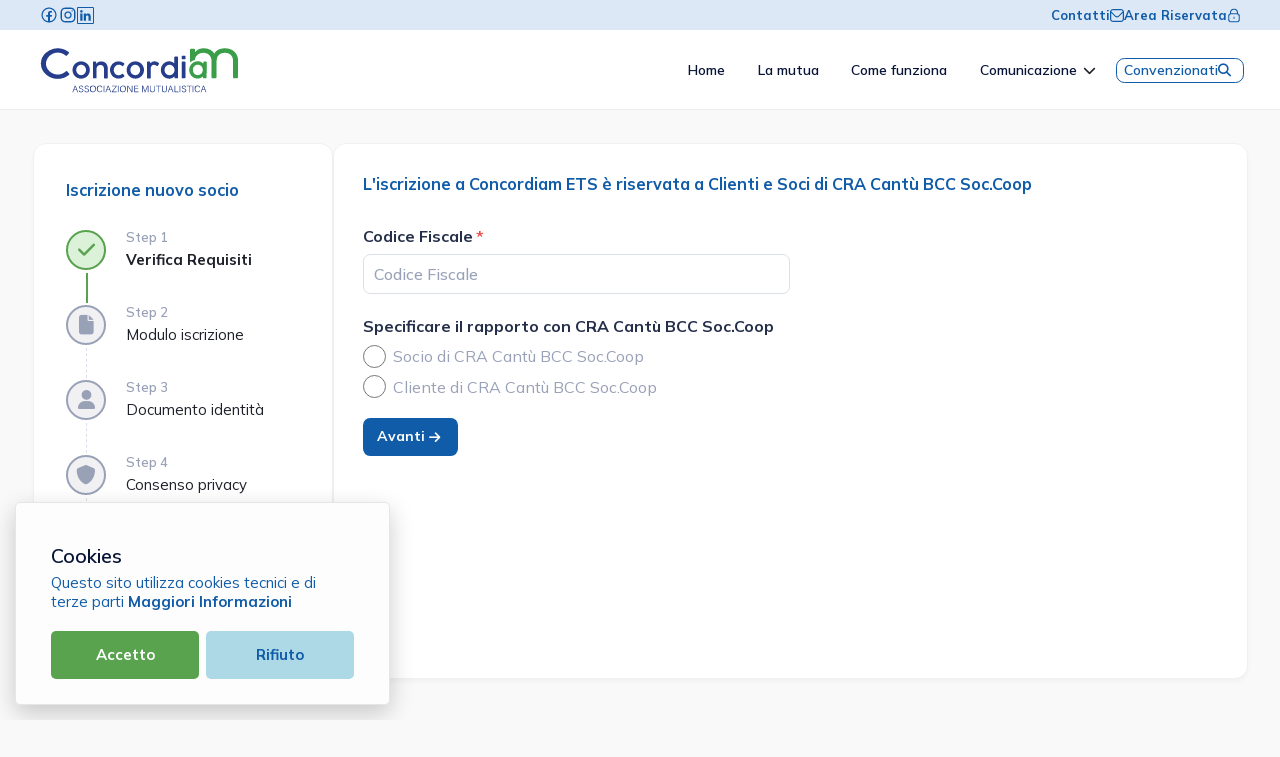

--- FILE ---
content_type: text/html; charset=UTF-8
request_url: https://www.concordiam.it/soci/iscrizione/verifica
body_size: 9804
content:
<!doctype html>
<html lang="it">
<head>
  <!-- Required meta tags -->
  <meta charset="utf-8">
  <meta name="viewport" content="width=device-width, initial-scale=1, shrink-to-fit=no">
    <meta http-equiv="Content-Security-Policy" content="script-src 'self' 'unsafe-inline' ajax.googleapis.com unpkg.com code.jquery.com cdn.jsdelivr.net cdnjs.cloudflare.com kit.fontawesome.com maps.google.com *.google.com *.googleapis.com *.datatables.net *.facebook.net *.facebook.com *.fb.net *.fb.com connect.facebook.net www.facebook.com https://www.googletagmanager.com https://www.googleadservices.com *.googlesyndication.com googleads.g.doubleclick.net https://pagead2.googlesyndication.com;">
        <link rel="icon" href="/iccrea/img/favicons/favicon_18.ico" type="image/x-icon"/>

    <!-- metronic -->
    <link href="https://www.concordiam.it/metronic8/demo31/plugins/global/plugins.bundle.css" rel="stylesheet" type="text/css" />
    <link href="https://www.concordiam.it/metronic8/demo31/css/style.bundle.css" rel="stylesheet" type="text/css" />
    <link href="/iccrea/css/variables.css" rel="stylesheet" type="text/css" />
    <link href="/iccrea/css/main.css" rel="stylesheet" type="text/css" />
    <link href="/iccrea/css/custom.css" rel="stylesheet" type="text/css" />

    <!-- font -->
    <link rel="preconnect" href="https://fonts.googleapis.com">
    <link rel="preconnect" href="https://fonts.gstatic.com" crossorigin>
    <link href="https://fonts.googleapis.com/css2?family=Mulish:ital,wght@0,200..1000;1,200..1000&display=swap" rel="stylesheet">

    <!-- css tema -->
    
    <!-- custom css -->
    
        <!-- Google Tag Manager -->
    <script>
        (function(w,d,s,l,i){w[l]=w[l]||[];w[l].push({'gtm.start': new Date().getTime(), event:'gtm.js'});
            var f=d.getElementsByTagName(s)[0], j=d.createElement(s), dl=l!='dataLayer'?'&l='+l:'';
            j.async=true; j.src='https://www.googletagmanager.com/gtm.js?id=' + i + dl;
            f.parentNode.insertBefore(j,f);
        })(window,document,'script','dataLayer','G-7L1VVZT4HE'); // Replace with your GTM ID
    </script>
        <!-- End Google Tag Manager -->
    <!-- cookie -->
    

    <title>Iscrizione Nuovo Socio</title>
</head>

<body id="kt_app_body" data-kt-app-header-fixed="true" data-kt-app-header-fixed-mobile="true" data-kt-app-sidebar-enabled="true" data-kt-app-sidebar-fixed="true" data-kt-app-sidebar-push-toolbar="true" data-kt-app-sidebar-push-footer="true" data-kt-app-sidebar-stacked="true" data-kt-app-sidebar-secondary-enabled="true" class="app-default">
<!-- Google Tag Manager (noscript) -->
    <noscript><iframe src="https://www.googletagmanager.com/ns.html?id=G-7L1VVZT4HE" height="0" width="0" style="display:none;visibility:hidden"></iframe></noscript>
<script>var defaultThemeMode = "light"; var themeMode; if ( document.documentElement ) { if ( document.documentElement.hasAttribute("data-bs-theme-mode")) { themeMode = document.documentElement.getAttribute("data-bs-theme-mode"); } else { if ( localStorage.getItem("data-bs-theme") !== null ) { themeMode = localStorage.getItem("data-bs-theme"); } else { themeMode = defaultThemeMode; } } if (themeMode === "system") { themeMode = window.matchMedia("(prefers-color-scheme: dark)").matches ? "dark" : "light"; } document.documentElement.setAttribute("data-bs-theme", themeMode); }</script>
    <div class="d-flex flex-column flex-root app-root" id="kt_app_root">
      <div class="app-page flex-column flex-column-fluid" id="kt_app_page">

        
        <!--begin::Header-->
<div id="kt_app_header" class="app-header d-block">

    <div id="topbar" class=" justify-content-between px-12 align-items-center bg-light-primary d-none d-lg-flex" style="height: 30px;">
        <div class="text-primary d-flex gap-5 h-100 align-items-center">

                            <a target="_blank" class="d-flex h-100 align-items-center" href="https://www.facebook.com/ConcordiaMutua" rel="noopener noreferrer">
                    <svg viewBox="0 0 16 16" fill="none" xmlns="http://www.w3.org/2000/svg" style="height: 20px; width: auto;">
                        <path d="M8 2C4.692 2 2 4.692 2 8C2 11.308 4.692 14 8 14C11.308 14 14 11.308 14 8C14 4.692 11.308 2 8 2ZM8 3C10.7675 3 13 5.2325 13 8C13.0009 9.1969 12.5716 10.3542 11.7903 11.261C11.009 12.1677 9.92788 12.7634 8.744 12.9395V9.458H10.168L10.3915 8.0115H8.744V7.2215C8.744 6.6215 8.9415 6.088 9.503 6.088H10.4055V4.826C10.247 4.8045 9.9115 4.758 9.2775 4.758C7.9535 4.758 7.1775 5.457 7.1775 7.05V8.0115H5.8165V9.458H7.1775V12.927C6.00988 12.7348 4.94862 12.1337 4.18335 11.2312C3.41807 10.3286 2.99864 9.18333 3 8C3 5.2325 5.2325 3 8 3Z" style="fill:var(--bs-primary);"/>
                    </svg>
                </a>
            
                            <a target="_blank" class="d-flex h-100 align-items-center" href="https://www.instagram.com/concordiam_ets/" rel="noopener noreferrer">
                    <svg style="height: 18px; width: auto;" viewBox="0 0 24 24" fill="none" xmlns="http://www.w3.org/2000/svg">
                        <path d="M12 16C13.0609 16 14.0783 15.5786 14.8284 14.8284C15.5786 14.0783 16 13.0609 16 12C16 10.9391 15.5786 9.92172 14.8284 9.17157C14.0783 8.42143 13.0609 8 12 8C10.9391 8 9.92172 8.42143 9.17157 9.17157C8.42143 9.92172 8 10.9391 8 12C8 13.0609 8.42143 14.0783 9.17157 14.8284C9.92172 15.5786 10.9391 16 12 16Z"  stroke-width="1.8" stroke-linecap="round" stroke-linejoin="round" style="stroke:var(--bs-primary);"/>
                        <path d="M3 16V8C3 6.67392 3.52678 5.40215 4.46447 4.46447C5.40215 3.52678 6.67392 3 8 3H16C17.3261 3 18.5979 3.52678 19.5355 4.46447C20.4732 5.40215 21 6.67392 21 8V16C21 17.3261 20.4732 18.5979 19.5355 19.5355C18.5979 20.4732 17.3261 21 16 21H8C6.67392 21 5.40215 20.4732 4.46447 19.5355C3.52678 18.5979 3 17.3261 3 16Z"  stroke-width="1.8" style="stroke:var(--bs-primary);"/>
                        <path d="M17.5 6.51002L17.51 6.49902" stroke-width="1.8" stroke-linecap="round" stroke-linejoin="round" style="stroke:var(--bs-primary);"/>
                    </svg>
                </a>
            
            
            
                            <a target="_blank" href="https://www.linkedin.com/company/concordiam/" rel="noopener noreferrer">
                    <div class="circle">
                        <svg style="height: 18px; width: auto;" viewBox="0 0 17 17" fill="none" xmlns="http://www.w3.org/2000/svg">
                            <g clip-path="url(#clip0_3920_14441)">
                                <path d="M15 0C15.2449 3.23106e-05 15.4813 0.0899561 15.6644 0.252715C15.8474 0.415474 15.9643 0.639749 15.993 0.883L16 1V15C16 15.2449 15.91 15.4813 15.7473 15.6644C15.5845 15.8474 15.3603 15.9643 15.117 15.993L15 16H1C0.755067 16 0.518663 15.91 0.335628 15.7473C0.152593 15.5845 0.0356572 15.3603 0.007 15.117L0 15V1C3.23106e-05 0.755067 0.0899561 0.518663 0.252715 0.335628C0.415474 0.152593 0.639749 0.0356572 0.883 0.007L1 0H15ZM15 1H1V15H15V1ZM10.44 6.082C12.472 6.082 12.902 7.374 12.928 9.086V12.929H10.854V9.464C10.844 8.733 10.744 7.908 9.775 7.908C8.746 7.908 8.548 8.674 8.531 9.5L8.53 12.929H6.455V6.249H8.447V7.161H8.475C8.67404 6.82022 8.96186 6.53986 9.30775 6.34983C9.65364 6.1598 10.0456 6.06723 10.44 6.082ZM5.152 6.248V12.928H3.075V6.248H5.152ZM4.114 2.928C4.27496 2.92336 4.43523 2.95106 4.5853 3.00945C4.73537 3.06784 4.8722 3.15575 4.9877 3.26796C5.10319 3.38018 5.195 3.51442 5.2577 3.66275C5.32039 3.81107 5.35269 3.97047 5.35269 4.1315C5.35269 4.29253 5.32039 4.45193 5.2577 4.60025C5.195 4.74858 5.10319 4.88282 4.9877 4.99504C4.8722 5.10725 4.73537 5.19516 4.5853 5.25355C4.43523 5.31194 4.27496 5.33964 4.114 5.335C3.79468 5.335 3.48844 5.20815 3.26264 4.98236C3.03685 4.75656 2.91 4.45032 2.91 4.131C2.91 3.81168 3.03685 3.50544 3.26264 3.27964C3.48844 3.05385 3.79468 2.928 4.114 2.928Z" style="fill:var(--bs-primary);"/>
                            </g>
                            <defs>
                                <clipPath id="clip0_3920_14441">
                                    <rect width="16" height="16" fill="white"/>
                                </clipPath>
                            </defs>
                        </svg>
                    </div>
                </a>
            
        </div>
        <div class="d-inline-flex gap-5 align-items-center">

            <!-- contatti -->
            <a href="https://www.concordiam.it/contatti" class="text-primary fw-bolder h-100 align-items-center d-flex gap-2">
                Contatti
                <svg width="14" height="15" viewBox="0 0 24 24" fill="none" xmlns="http://www.w3.org/2000/svg">
                    <g clip-path="url(#clip0_2_2512)">
                        <path d="M19 1H5C3.67441 1.00159 2.40356 1.52888 1.46622 2.46622C0.528882 3.40356 0.00158786 4.67441 0 6L0 18C0.00158786 19.3256 0.528882 20.5964 1.46622 21.5338C2.40356 22.4711 3.67441 22.9984 5 23H19C20.3256 22.9984 21.5964 22.4711 22.5338 21.5338C23.4711 20.5964 23.9984 19.3256 24 18V6C23.9984 4.67441 23.4711 3.40356 22.5338 2.46622C21.5964 1.52888 20.3256 1.00159 19 1ZM5 3H19C19.5988 3.00118 20.1835 3.18151 20.679 3.5178C21.1744 3.85409 21.5579 4.33095 21.78 4.887L14.122 12.546C13.5584 13.1073 12.7954 13.4225 12 13.4225C11.2046 13.4225 10.4416 13.1073 9.878 12.546L2.22 4.887C2.44215 4.33095 2.82561 3.85409 3.32105 3.5178C3.81648 3.18151 4.40121 3.00118 5 3ZM19 21H5C4.20435 21 3.44129 20.6839 2.87868 20.1213C2.31607 19.5587 2 18.7956 2 18V7.5L8.464 13.96C9.40263 14.8963 10.6743 15.422 12 15.422C13.3257 15.422 14.5974 14.8963 15.536 13.96L22 7.5V18C22 18.7956 21.6839 19.5587 21.1213 20.1213C20.5587 20.6839 19.7956 21 19 21Z" style="fill:var(--bs-primary);"/>
                    </g>
                    <defs>
                        <clipPath id="clip0_2_2512">
                            <rect width="24" height="24" style="fill:var(--bs-primary);"/>
                        </clipPath>
                    </defs>
                </svg>
            </a>

                                                <!-- area riservata -->
                    <a href="https://www.concordiam.it/soci/dashboard" class="text-primary fw-bolder h-100 align-items-center d-flex gap-2">
                        Area Riservata
                        <svg width="14" height="15" viewBox="0 0 14 15" fill="none" xmlns="http://www.w3.org/2000/svg">
                            <g clip-path="url(#clip0_3795_74475)">
                                <path d="M11.0832 5.414V4.58333C11.0832 3.50037 10.653 2.46175 9.88719 1.69598C9.12142 0.930207 8.08281 0.5 6.99984 0.5C5.91687 0.5 4.87826 0.930207 4.11248 1.69598C3.34671 2.46175 2.9165 3.50037 2.9165 4.58333V5.414C2.39696 5.64074 1.95476 6.01397 1.64396 6.48804C1.33317 6.96211 1.16725 7.51647 1.1665 8.08333V11.5833C1.16743 12.3566 1.47502 13.0979 2.0218 13.6447C2.56858 14.1915 3.30991 14.4991 4.08317 14.5H9.9165C10.6898 14.4991 11.4311 14.1915 11.9779 13.6447C12.5247 13.0979 12.8322 12.3566 12.8332 11.5833V8.08333C12.8324 7.51647 12.6665 6.96211 12.3557 6.48804C12.0449 6.01397 11.6027 5.64074 11.0832 5.414ZM4.08317 4.58333C4.08317 3.80979 4.39046 3.06792 4.93744 2.52094C5.48442 1.97396 6.22629 1.66667 6.99984 1.66667C7.77339 1.66667 8.51525 1.97396 9.06223 2.52094C9.60921 3.06792 9.9165 3.80979 9.9165 4.58333V5.16667H4.08317V4.58333ZM11.6665 11.5833C11.6665 12.0475 11.4821 12.4926 11.1539 12.8208C10.8258 13.149 10.3806 13.3333 9.9165 13.3333H4.08317C3.61904 13.3333 3.17392 13.149 2.84573 12.8208C2.51755 12.4926 2.33317 12.0475 2.33317 11.5833V8.08333C2.33317 7.6192 2.51755 7.17408 2.84573 6.8459C3.17392 6.51771 3.61904 6.33333 4.08317 6.33333H9.9165C10.3806 6.33333 10.8258 6.51771 11.1539 6.8459C11.4821 7.17408 11.6665 7.6192 11.6665 8.08333V11.5833Z" style="fill:var(--bs-primary);"/>
                                <path d="M6.99984 8.6665C6.84513 8.6665 6.69676 8.72796 6.58736 8.83736C6.47796 8.94675 6.4165 9.09513 6.4165 9.24984V10.4165C6.4165 10.5712 6.47796 10.7196 6.58736 10.829C6.69676 10.9384 6.84513 10.9998 6.99984 10.9998C7.15455 10.9998 7.30292 10.9384 7.41232 10.829C7.52172 10.7196 7.58318 10.5712 7.58318 10.4165V9.24984C7.58318 9.09513 7.52172 8.94675 7.41232 8.83736C7.30292 8.72796 7.15455 8.6665 6.99984 8.6665Z" style="fill:var(--bs-primary);"/>
                            </g>
                            <defs>
                                <clipPath id="clip0_3795_74475">
                                    <rect width="14" height="14" fill="white" transform="translate(0 0.5)"/>
                                </clipPath>
                            </defs>
                        </svg>

                    </a>
                                    </div>
    </div>

    <!--begin::Header container-->
    <div class="app-container container-fluid d-flex align-items-stretch justify-content-between" id="kt_app_header_container" style="height: 80px;">
        <!--begin::Header logo-->
        <div class="app-header-logo d-flex align-items-center ps-lg-2 me-lg-10">


            <!--begin::Logo image-->
            <a href="/">
                <img alt="Logo" src="/iccrea/img/loghi/Concordiam_logo.svg" class="h-50px" />
            </a>
            <!--end::Logo image-->

            <!--begin::Mobile toggle-->
            <div class="btn btn-icon btn-color-gray-500 btn-active-color-primary w-35px h-35px ms-n2 me-2 d-flex d-lg-none" id="kt_app_sidebar_mobile_toggle">
                <i class="ki-outline ki-abstract-14 fs-1"></i>
            </div>
            <!--end::Mobile toggle-->
        </div>
        <!--end::Header logo-->



        <!--begin::Header wrapper-->
        <div class="d-flex align-items-stretch justify-content-end flex-lg-grow-1">
            <!--begin::Menu wrapper-->
            <div class="d-flex align-items-stretch" id="kt_app_header_menu_wrapper">
                <!--begin::Menu holder-->
                <div class="app-header-menu app-header-mobile-drawer align-items-stretch" data-kt-drawer="true" data-kt-drawer-name="app-header-menu" data-kt-drawer-activate="{default: true, lg: false}" data-kt-drawer-overlay="true" data-kt-drawer-width="{default:'200px', '300px': '250px'}" data-kt-drawer-direction="start" data-kt-drawer-toggle="#kt_app_header_menu_toggle" data-kt-swapper="true" data-kt-swapper-mode="prepend" data-kt-swapper-parent="{default: '#kt_app_body', lg: '#kt_app_header_menu_wrapper'}">
                    <!--begin::Menu-->
                    <div class="menu menu-rounded menu-column menu-lg-row menu-active-bg menu-title-gray-600 menu-state-gray-900 menu-arrow-gray-500 fw-semibold fw-semibold fs-6 align-items-stretch my-5 my-lg-0 px-2 px-lg-0" id="#kt_app_header_menu" data-kt-menu="true">
                        <!--begin:Menu item-->
                        <div data-kt-menu-trigger="{default: 'click', lg: 'hover'}" data-kt-menu-placement="bottom-start" class="menu-item here show menu-here-bg menu-lg-down-accordion me-0 me-lg-2">
                            <!--begin:Menu link-->
                            <a href="/" class="menu-link"><span class="menu-title">Home</span></a>
                            <!--end:Menu link-->
                        </div>
                        <!--end:Menu item-->

                        <!--begin:Menu item-->
                        <div data-kt-menu-trigger="{default: 'click', lg: 'hover'}" data-kt-menu-placement="bottom-start" class="menu-item here show menu-here-bg menu-lg-down-accordion me-0 me-lg-2">
                            <!--begin:Menu link-->
                            <a href="/mutua" class="menu-link"><span class="menu-title">La mutua</span></a>
                            <!--end:Menu link-->
                        </div>
                        <!--end:Menu item-->

                        <!--begin:Menu item-->
                        <div data-kt-menu-trigger="{default: 'click', lg: 'hover'}" data-kt-menu-placement="bottom-start" class="menu-item here show menu-here-bg menu-lg-down-accordion me-0 me-lg-2">
                            <!--begin:Menu link-->
                            <a href="/comefunziona" class="menu-link"><span class="menu-title">Come funziona</span></a>
                            <!--end:Menu link-->
                        </div>
                        <!--end:Menu item-->



                        <div class="menu-item" data-kt-menu-trigger="hover" data-kt-menu-placement="bottom">


                            <!--begin:Menu item-->
                            <div data-kt-menu-trigger="{default: 'click', lg: 'hover'}" data-kt-menu-placement="bottom-start" class="menu-item here show menu-here-bg menu-lg-down-accordion me-0 me-lg-2">
                                <!--begin:Menu link-->
                                <a href="/comunicazioni" class="menu-link"><span class="menu-title">Comunicazione <i class="fa fa-chevron-down text-dark ms-2"></i></span></a>
                                <!--end:Menu link-->
                            </div>
                            <!--end:Menu item-->

                            <!--begin::Menu sub-->
                            <div class="menu-sub menu-sub-dropdown w-175px py-2">
                                <!--begin::Menu item-->
                                <div class="menu-item">
                                    <a href="/comunicazioni?type=N" class="menu-link">
                                        <span class="menu-title">News</span>
                                    </a>
                                </div>
                                <!--end::Menu item-->

                                <!--begin::Menu item-->
                                <div class="menu-item">
                                    <a href="/comunicazioni?type=E" class="menu-link">
                                        <span class="menu-title">Eventi</span>
                                    </a>
                                </div>
                                <!--end::Menu item-->

                                <!--begin::Menu item-->
                                <div class="menu-item">
                                    <a href="/comunicazioni?type=C" class="menu-link">
                                        <span class="menu-title">Campagne</span>
                                    </a>
                                </div>
                                <!--end::Menu item-->
                            </div>
                        </div>

                        <!--begin:Menu item-->
                        <div class="menu-item here  menu-lg-down-accordion me-0 me-lg-2">
                            <a href="/convenzionati" class="btn btn-xs btn-outline btn-outline-primary">Convenzionati <i class="fa fa-search"></i></a>
                        </div>
                        <!--end:Menu item-->


                    </div>
                    <!--end::Menu-->
                </div>
                <!--end::Menu holder-->
            </div>
            <!--end::Menu wrapper-->
        </div>
        <!--end::Header wrapper-->



    </div>
    <!--end::Header container-->
</div>
<!--end::Header-->
        
        <!--begin::Wrapper-->
        <div class="app-wrapper flex-column flex-row-fluid" id="kt_app_wrapper">
<!-- menu mobile -->
<div id="kt_app_sidebar" class="app-sidebar drawer drawer-start d-none"
     data-kt-drawer="true"
     data-kt-drawer-name="app-sidebar"
     data-kt-drawer-activate="{default: true, lg: false}"
     data-kt-drawer-overlay="true"
     data-kt-drawer-width="auto"
     data-kt-drawer-direction="start"
     data-kt-drawer-toggle="#kt_app_sidebar_mobile_toggle"
     style="width: 300px !important;">

    <div class="menu menu-column menu-title-gray-800 menu-state-title-primary menu-state-icon-primary menu-state-bullet-primary menu-arrow-gray-500"
         data-kt-menu="true">

        <div class="menu-item">
            <div class="menu-content pb-2">
                <a href="/mutua" class="menu-section text-primary">La mutua</a>
            </div>
        </div>
        <div class="menu-item">
            <div class="menu-content pb-2">
                <a href="/comefunziona" class="menu-section text-primary">Come funziona</a>
            </div>
        </div>
        <div class="menu-item">
            <div class="menu-content pb-2">
                <a class="menu-section text-primary" data-bs-toggle="collapse" data-bs-target="#collapse_comunicazioni_mobile" aria-expanded="false" aria-controls="collapse_comunicazioni_mobile">Comunicazioni <i class="fa fa-chevron-down text-primary"></i></a>
            </div>
        </div>

        <div class="collapse ms-4" id="collapse_comunicazioni_mobile">
            <div class="menu-item">
                <div class="menu-content text-primary pb-2">
                    <a href="/comunicazioni">Tutte</a>
                </div>
            </div>
            <div class="menu-item">
                <div class="menu-content text-primary pb-2">
                    <a href="/comunicazioni?type=N">News</a>
                </div>
            </div>
            <div class="menu-item">
                <div class="menu-content text-primary pb-2">
                    <a href="/comunicazioni?type=E">Eventi</a>
                </div>
            </div>
            <div class="menu-item">
                <div class="menu-content text-primary pb-2">
                    <a href="/comunicazioni?type=C">Campagne</a>
                </div>
            </div>
        </div>




        <div class="menu-item">
            <div class="menu-content pb-2">
                <a href="/convenzionati" class="menu-section text-primary">Convenzionati</a>
            </div>
        </div>

        <div class="menu-item">
            <div class="menu-content pb-2">
                <a href="https://www.concordiam.it/contatti" class="menu-section text-primary">Contatti</a>
            </div>
        </div>

                    <div class="menu-item">
                <div class="menu-content pb-2">
                    <a href="https://www.concordiam.it/soci/dashboard" class="btn btn-xs btn-outline btn-outline-primary">Area Riservata <i class="fa fa-lock"></i></a>
                </div>
            </div>
        

        <div class="menu-item">
            <div class="menu-content pb-2">
                <div class="d-flex flex-wrap gap-5">
                                            <a target="_blank" href="https://www.facebook.com/ConcordiaMutua" rel="noopener noreferrer">
                            <div class="circle">
                                <svg viewBox="0 0 16 16" fill="none" xmlns="http://www.w3.org/2000/svg" style="height: 20px; width: auto;">
                                    <path d="M8 2C4.692 2 2 4.692 2 8C2 11.308 4.692 14 8 14C11.308 14 14 11.308 14 8C14 4.692 11.308 2 8 2ZM8 3C10.7675 3 13 5.2325 13 8C13.0009 9.1969 12.5716 10.3542 11.7903 11.261C11.009 12.1677 9.92788 12.7634 8.744 12.9395V9.458H10.168L10.3915 8.0115H8.744V7.2215C8.744 6.6215 8.9415 6.088 9.503 6.088H10.4055V4.826C10.247 4.8045 9.9115 4.758 9.2775 4.758C7.9535 4.758 7.1775 5.457 7.1775 7.05V8.0115H5.8165V9.458H7.1775V12.927C6.00988 12.7348 4.94862 12.1337 4.18335 11.2312C3.41807 10.3286 2.99864 9.18333 3 8C3 5.2325 5.2325 3 8 3Z" fill="#374957"/>
                                </svg>
                            </div>
                        </a>
                    
                                            <a target="_blank" href="https://www.instagram.com/concordiam_ets/" rel="noopener noreferrer">
                            <div class="circle">
                                <svg style="height: 18px; width: auto;" viewBox="0 0 24 24" fill="none" xmlns="http://www.w3.org/2000/svg">
                                    <path d="M12 16C13.0609 16 14.0783 15.5786 14.8284 14.8284C15.5786 14.0783 16 13.0609 16 12C16 10.9391 15.5786 9.92172 14.8284 9.17157C14.0783 8.42143 13.0609 8 12 8C10.9391 8 9.92172 8.42143 9.17157 9.17157C8.42143 9.92172 8 10.9391 8 12C8 13.0609 8.42143 14.0783 9.17157 14.8284C9.92172 15.5786 10.9391 16 12 16Z"  stroke-width="1.8" stroke-linecap="round" stroke-linejoin="round" stroke="#374957"/>
                                    <path d="M3 16V8C3 6.67392 3.52678 5.40215 4.46447 4.46447C5.40215 3.52678 6.67392 3 8 3H16C17.3261 3 18.5979 3.52678 19.5355 4.46447C20.4732 5.40215 21 6.67392 21 8V16C21 17.3261 20.4732 18.5979 19.5355 19.5355C18.5979 20.4732 17.3261 21 16 21H8C6.67392 21 5.40215 20.4732 4.46447 19.5355C3.52678 18.5979 3 17.3261 3 16Z"  stroke-width="1.8" stroke="#374957"/>
                                    <path d="M17.5 6.51002L17.51 6.49902" stroke-width="1.8" stroke-linecap="round" stroke-linejoin="round" stroke="#374957"/>
                                </svg>
                            </div>
                        </a>
                    
                    
                                    </div>
            </div>
        </div>
    </div>


</div>            <!-- content -->
            <div class="app-main flex-column flex-row-fluid" id="kt_app_main">

                <!--- content --->
                <div class="d-flex flex-column flex-column-fluid">

                  <div id="kt_app_content" class="app-content flex-column-fluid">

                    <div id="kt_app_content_container" class="app-container container-fluid">
                        
                            
                        
                        
                        <div class="px-10 py-10 bg-light h-100">
        <!-- stepper -->
        <div class="stepper stepper-pills stepper-column d-flex flex-column flex-xl-row flex-row-fluid gap-10" id="kt_create_account_stepper" data-kt-stepper="true">
            <!-- step laterale -->
            <div class="card d-flex justify-content-center justify-content-xl-start flex-row-auto w-100 w-xl-300px w-xxl-400px">
                <div class="card-body border-0 shadow-none p-10">
                    <div class="stepper-nav">

                        <div class="title fs-4">Iscrizione nuovo socio</div>

                        <!-- verifica -->
                        <div class="stepper-item active w-100 cursor-pointer " data-kt-stepper-element="nav" data-content_categoria="riconoscimento">
                            <div class="stepper-wrapper ">
                                <!-- icona -->
                                <div class="stepper-icon w-40px h-40px">
                                    <i class="fa fa-check fs-2"></i>
                                </div>

                                <!-- label icona --->
                                <div class="stepper-label">
                                    <h3 class="stepper-title">
                                        Step 1
                                    </h3>

                                    <div class="stepper-desc">
                                        Verifica Requisiti
                                    </div>
                                </div>
                                <!--end::Label-->


                            </div>
                            <!--end::Wrapper-->

                            <!--begin::Line-->
                            <div class="stepper-line h-30px"></div>
                            <!--end::Line-->

                        </div>

                        <!-- iscrizione -->
                        <div class="stepper-item w-100 cursor-pointer" data-kt-stepper-element="nav" data-content_categoria="credenziali">
                            <div class="stepper-wrapper ">
                                <!-- icona -->
                                <div class="stepper-icon w-40px h-40px">
                                    <i class="fa fa-file fs-2"></i>
                                </div>

                                <!-- label icona --->
                                <div class="stepper-label">
                                    <h3 class="stepper-title">
                                        Step 2
                                    </h3>

                                    <div class="stepper-desc">
                                        Modulo iscrizione
                                    </div>
                                </div>
                                <!--end::Label-->


                            </div>
                            <!--end::Wrapper-->

                            <!--begin::Line-->
                            <div class="stepper-line h-30px"></div>
                            <!--end::Line-->

                        </div>

                        <!-- documento -->
                        <div class="stepper-item w-100 cursor-pointer " data-kt-stepper-element="nav" data-content_categoria="codice">
                            <div class="stepper-wrapper ">
                                <!-- icona -->
                                <div class="stepper-icon w-40px h-40px">
                                    <i class="fa fa-user fs-2"></i>
                                </div>

                                <!-- label icona --->
                                <div class="stepper-label">
                                    <h3 class="stepper-title">
                                        Step 3
                                    </h3>

                                    <div class="stepper-desc">
                                        Documento identità
                                    </div>
                                </div>
                                <!--end::Label-->

                            </div>
                            <!--end::Wrapper-->
                            <!--begin::Line-->
                            <div class="stepper-line h-30px"></div>
                            <!--end::Line-->
                        </div>

                        <!-- consensi -->
                        <div class="stepper-item w-100 cursor-pointer " data-kt-stepper-element="nav" >
                            <div class="stepper-wrapper ">
                                <!-- icona -->
                                <div class="stepper-icon w-40px h-40px">
                                    <i class="fa fa-shield fs-2"></i>
                                </div>

                                <!-- label icona --->
                                <div class="stepper-label">
                                    <h3 class="stepper-title">
                                        Step 4
                                    </h3>

                                    <div class="stepper-desc">
                                        Consenso privacy
                                    </div>
                                </div>
                                <!--end::Label-->

                            </div>
                            <!--end::Wrapper-->
                            <!--begin::Line-->
                            <div class="stepper-line h-30px"></div>
                            <!--end::Line-->

                        </div>

                        <!-- inoltro -->
                        <div class="stepper-item w-100 cursor-pointer " data-kt-stepper-element="nav" data-content_categoria="codice">
                            <div class="stepper-wrapper ">
                                <!-- icona -->
                                <div class="stepper-icon w-40px h-40px">
                                    <i class="fa fa-share fs-2"></i>
                                </div>

                                <!-- label icona --->
                                <div class="stepper-label">
                                    <h3 class="stepper-title">
                                        Step 5
                                    </h3>

                                    <div class="stepper-desc">
                                        Inoltro domanda
                                    </div>
                                </div>
                                <!--end::Label-->

                            </div>
                            <!--end::Wrapper-->

                            <!--begin::Line-->
                            <div class="stepper-line h-30px"></div>
                            <!--end::Line-->
                        </div>

                        <!-- adesione -->
                        <div class="stepper-item w-100 cursor-pointer " data-kt-stepper-element="nav" >
                            <div class="stepper-wrapper ">
                                <!-- icona -->
                                <div class="stepper-icon w-40px h-40px">
                                    <i class="fa fa-download fs-2"></i>
                                </div>

                                <!-- label icona --->
                                <div class="stepper-label">
                                    <h3 class="stepper-title">
                                        Step 6
                                    </h3>

                                    <div class="stepper-desc">
                                        Modulo adesione
                                    </div>
                                </div>
                                <!--end::Label-->

                            </div>
                            <!--end::Wrapper-->
                        </div>

                    </div>
                </div>
            </div>

            <!--contenuto step -->
            <div class="card d-flex flex-row-fluid flex-center">
                <div class="card-body w-100 px-9 fv-plugins-bootstrap5 fv-plugins-framework" novalidate="novalidate" id="kt_create_account_form">
                    <div>
                        <form method="POST" action="https://www.concordiam.it/soci/iscrizione/verifica" accept-charset="UTF-8" class="form" id="form"><input name="_token" type="hidden" value="WZMD9blU2U8VReajqHKEztLDQd3q3wTHhhnZAj6u">
                        <div class="title fs-4">L'iscrizione a Concordiam ETS è riservata a Clienti e Soci di CRA Cantù BCC Soc.Coop</div>

                        <div class="col-lg-6">
                            <div class="form-group mb-6">
                                <label class="form-label required">Codice Fiscale</label>
                                <input id="cf" class="form-control form-control-sm" placeholder="Codice Fiscale" autocomplete="off" required name="cf" type="text">

                                
                                <span class="invalid-feedback" role="alert" id="cferror" style="display:hidden;">
                                    <strong>Codice Fiscale non valido</strong>
                                </span>
                            </div>
                        </div>

                        <div class="col-lg-6 mb-3">
                            
                                <div class="form-group">
                                    <label class="form-label">Specificare il rapporto con CRA Cantù BCC Soc.Coop</label>
                                </div>

                                <div class="form-check form-check-custom form-check-solid mb-2">
                                    <input class="form-check-input" type="radio" value="S" name="rapporto_bcc" id="flexRadioDefault" required/>
                                    <label class="form-check-label" for="flexRadioDefault">
                                        Socio di CRA Cantù BCC Soc.Coop
                                    </label>
                                </div>

                                <div class="form-check form-check-custom form-check-solid">
                                    <input class="form-check-input" type="radio" value="C" name="rapporto_bcc" id="flexRadioDefault1" required/>
                                    <label class="form-check-label" for="flexRadioDefault1">
                                        Cliente di CRA Cantù BCC Soc.Coop
                                    </label>
                                </div>


                                                                                    </div>


                        
                        <button type="submit" class="btn btn-sm btn-primary mt-3">Avanti <i class="fa fa-arrow-right"></i></button>

                        </form>

                    </div>
                </div>
            </div>
        </div>
    </div>

                    </div>
                  </div>
                </div>

                <!--- footer -->
                <div class="bg-light">
    <div class="row p-6 mx-auto justify-content-center mt-6">
        <div class="col-lg-2 col-md-6 d-flex justify-content-center mb-6">
            <a>
                <img alt="Logo" src="/iccrea/img/loghi/Concordiam_logo.svg" class="h-40px w-100" />
            </a>
        </div>
        <div class="col-lg-2 col-md-6 d-flex justify-content-center mb-6">
            <a href="https://www.cracantu.it" target="_blank">
                <img alt="Logo" src="/iccrea/img/loghi/Concordiam_Banca_color.svg" class="h-40px w-100" />
            </a>
        </div>
                <div class="col-lg-2 col-md-6 d-flex justify-content-center mb-6">
            <a >
                <img alt="Logo" src="/iccrea/img/loghi/movimenti/mutuedicomunita.svg" class="h-40px w-100" />
            </a>
        </div>
                <div class="col-lg-2  col-md-6 d-flex justify-content-center justify-content-md-start mb-6 ps-6">
            <a href="https://www.comipa.org/" target="_blank">
                <img alt="Logo" src="/iccrea/img/loghi/movimenti/comipa.svg" class="h-50px" />
            </a>
        </div>
    </div>
</div>


<div id="kt_app_footer" class="app-footer">
    <!--begin::Footer container-->
    <div class="app-container w-100 py-6">

        <div class="row mt-10">

            <div class="col-lg-4 col-md-6 col-sm-12 mb-5">
                <div class="title mb-3">Concordiam ETS</div>
                <div class="mb-2">Via Carcano, 14/A - 22063 Cantù (CO)</div>
                <div class="mb-2"><a href="tel:031719676">031719676</a></div>
                <div class="mb-2"><a  href="tel:"></a></div>
                <div class="mb-2"><a  href="mailto:info@concordiam.it">info@concordiam.it</a></div>
                <div class="mb-2"><a  href="mailto:concordiam@pec.it">concordiam@pec.it</a></div>
            </div>

            <div class="col-lg-3 col-md-6 col-sm-12 mb-5">
                <div class="title mb-3">QUICK LINKS</div>
                <div class="mb-2"><a  href="/mutua">La mutua</a></div>
                <div class="mb-2"><a  href="/servizi">Servizi</a></div>
                <div class="mb-2"><a  href="/comefunziona">Come funziona</a></div>
                                <div class="mb-2"><a  href="/soci/iscrizione/verifica">Diventa socio</a></div>
                                <div class="mb-2"><a  href="/contatti">Contatti</a></div>
                                    <div class="mb-2"><a target="_blank" href="https://www.cracantu.it/annuario/sportelli.asp?abi=8430&amp;i_menuID=66083">Filiali della Banca</a></div>
                                <div class="mb-2"><a  href="/faq">Domande Frequenti</a></div>
            </div>


            <div class="col-lg-3 col-md-6 col-sm-12 mb-5">
                <div class="title mb-3">per i soci</div>
                <div class="mb-2"><a  href="/convenzionati">Convenzionati</a></div>
                <div class="mb-2"><a  href="https://www.concordiam.it/soci/dashboard">Area Riservata</a></div>
                <div class="mb-2"><a  href="/mutuasalus">Carta MutuaSalus</a></div>
                                    <div class="mb-2"><a  href="/app">App</a></div>
                                <div class="mb-2"><a  href="/documentazione">Documentazione</a></div>
            </div>

            <div class="col-lg-2 col-md-6 col-sm-12 mb-5">
                                <div class="title mb-3">SCARICA l’APP</div>
                <div class="mb-2">
                    <a href="https://apps.apple.com/it/app/concordiam/id1609689082" target="_blank"><img class="w-125px" src="https://www.concordiam.it/iccrea/img/general/appstore.png" /></a>
                </div>
                <div class="mb-2">
                    <a href="https://play.google.com/store/apps/details?id=org.wtech.concordiam&amp;gl=IT" target="_blank"><img class="w-125px" src="https://www.concordiam.it/iccrea/img/general/googleplay.png" /></a>
                </div>
                            </div>
        </div>

        <hr class="my-10" style="color: #969696;">

        <div class="row">

            <div class="col-lg-6 col-sm-12 mb-5 d-flex align-items-center">
                <div>
                    Concordiam ETS - Iscritta al Registro Unico Nazionale del Terzo Settore al n. 36928
                    <br/>
                    C.F. 90043930131 |  <a href="/cookies">Cookie Policy</a> | <a href="/privacy">Privacy Policy</a>
                </div>

            </div>

            <div class="col-lg-3 col-sm-12 mb-5 d-inline-flex gap-5 align-items-center">
                                <a target="_blank" href="https://www.facebook.com/ConcordiaMutua" rel="noopener noreferrer">
                    <div class="circle">
                        <svg viewBox="0 0 16 16" fill="none" xmlns="http://www.w3.org/2000/svg" style="height: 20px; width: auto;">
                            <path d="M8 2C4.692 2 2 4.692 2 8C2 11.308 4.692 14 8 14C11.308 14 14 11.308 14 8C14 4.692 11.308 2 8 2ZM8 3C10.7675 3 13 5.2325 13 8C13.0009 9.1969 12.5716 10.3542 11.7903 11.261C11.009 12.1677 9.92788 12.7634 8.744 12.9395V9.458H10.168L10.3915 8.0115H8.744V7.2215C8.744 6.6215 8.9415 6.088 9.503 6.088H10.4055V4.826C10.247 4.8045 9.9115 4.758 9.2775 4.758C7.9535 4.758 7.1775 5.457 7.1775 7.05V8.0115H5.8165V9.458H7.1775V12.927C6.00988 12.7348 4.94862 12.1337 4.18335 11.2312C3.41807 10.3286 2.99864 9.18333 3 8C3 5.2325 5.2325 3 8 3Z" fill="#374957"/>
                        </svg>
                    </div>
                </a>
                
                                <a target="_blank" href="https://www.instagram.com/concordiam_ets/" rel="noopener noreferrer">
                    <div class="circle">
                        <svg style="height: 18px; width: auto;" viewBox="0 0 24 24" fill="none" xmlns="http://www.w3.org/2000/svg">
                            <path d="M12 16C13.0609 16 14.0783 15.5786 14.8284 14.8284C15.5786 14.0783 16 13.0609 16 12C16 10.9391 15.5786 9.92172 14.8284 9.17157C14.0783 8.42143 13.0609 8 12 8C10.9391 8 9.92172 8.42143 9.17157 9.17157C8.42143 9.92172 8 10.9391 8 12C8 13.0609 8.42143 14.0783 9.17157 14.8284C9.92172 15.5786 10.9391 16 12 16Z"  stroke-width="1.8" stroke-linecap="round" stroke-linejoin="round" stroke="#374957"/>
                            <path d="M3 16V8C3 6.67392 3.52678 5.40215 4.46447 4.46447C5.40215 3.52678 6.67392 3 8 3H16C17.3261 3 18.5979 3.52678 19.5355 4.46447C20.4732 5.40215 21 6.67392 21 8V16C21 17.3261 20.4732 18.5979 19.5355 19.5355C18.5979 20.4732 17.3261 21 16 21H8C6.67392 21 5.40215 20.4732 4.46447 19.5355C3.52678 18.5979 3 17.3261 3 16Z"  stroke-width="1.8" stroke="#374957"/>
                            <path d="M17.5 6.51002L17.51 6.49902" stroke-width="1.8" stroke-linecap="round" stroke-linejoin="round" stroke="#374957"/>
                        </svg>
                    </div>
                </a>
                
                
                                                    <a target="_blank" href="https://www.linkedin.com/company/concordiam/" rel="noopener noreferrer">
                        <div class="circle">
                            <i class="fa-brands fa-linkedin-in" style="color:#374957;"></i>
                        </div>
                    </a>
                            </div>


            <div class="col-lg-3 col-sm-12 mb-5">
                <div class="d-flex gap-5 align-items-center">
                    <div class="mt-6">
                        <a target="_blank" href="https://www.creawelfare.it/"><img style="width: 95px; height: 40.30px" src="https://www.concordiam.it/iccrea/img/general/crea-welfare.png" /></a>
                    </div>
                    <div>
                        <div class="mb-1" style="font-size: 10px; font-weight: 400;">Powered by</div>
                        <a target="_blank" href="https://w-tech.org/"><img style="width: 95px; height: 40.30px" src="https://www.concordiam.it/iccrea/img/general/logo_wtech.png" /></a>
                    </div>
                </div>

            </div>

        </div>

    </div>
    <!--end::Footer container-->
    </div>
              </div>
        </div>
        <!--end::Wrapper-->

      </div>
      <!--end::Page-->
    </div>
    <!--end::App-->

    <!--begin::Scrolltop-->
    <div id="kt_scrolltop" class="scrolltop" data-kt-scrolltop="true">
      <i class="ki-outline ki-arrow-up"></i>
    </div>
    <!--end::Scrolltop-->


    <!-- scripts metronic -->
    <script src="https://www.concordiam.it/metronic8/demo31/plugins/global/plugins.bundle.js"></script>
    <script src="https://www.concordiam.it/metronic8/demo31/js/scripts.bundle.js"></script>
    <script src="https://www.concordiam.it/js/flatpickr/lang/it.js"></script>

    <!-- cookies -->
    



    
            <script src="/iccrea/scripts/codice.fiscale.js" type="text/javascript"></script>
        <script>

            $('#cf').keyup(function (e) {
                var cf = $('#cf').val();
                let check = CodiceFiscale.check(cf);
                if(check) {
                    $('#cferror').hide();
                    $('#errortext').hide();
                } else {
                    $('#cferror').show();
                    $('#errortext').show();
                }
            });
        </script>
    
    <!-- Meta Pixel Code -->
        <!-- End Meta Pixel Code -->
                    <script>
                    window.dataLayer = window.dataLayer || [];
                    function gtag(){dataLayer.push(arguments);}
                    gtag('js', new Date());
                    gtag('consent', 'default', {
                        'analytics_storage': 'granted',
                        'ad_storage': 'granted',
                        'ad_user_data': 'granted',
                        'ad_personalization': 'granted',
                    });
                    gtag('config', 'G-7L1VVZT4HE');

                    function updateGoogleConsent(consentGiven) {
                        if (consentGiven) {
                            gtag('consent', 'update', {
                                'analytics_storage': 'granted',
                                'ad_storage': 'granted',
                                'ad_user_data': 'granted',
                                'ad_personalization': 'granted',
                            });

                            // Ensure GA tracking is enabled after consent
                            gtag('config', 'G-7L1VVZT4HE');
                        } else {
                            gtag('consent', 'update', {
                                'analytics_storage': 'denied',
                                'ad_storage': 'denied',
                                'ad_user_data': 'denied',
                                'ad_personalization': 'denied',
                            });
                        }
                    }

                    // Restore user consent on every page load
                    function checkStoredConsent() {
                        let storedConsent = localStorage.getItem("GlowCookies");

                        if (storedConsent === "1") {
                            updateGoogleConsent(true);
                        } else if (storedConsent === "0") {
                            updateGoogleConsent(false);
                        } else {
                        }
                    }

                    // Ensure GTM & Consent are set up properly on each page load
                    document.addEventListener("DOMContentLoaded", function () {
                        checkStoredConsent();
                    });

                    function attachGlowCookiesListeners() {
                        let acceptButton = document.getElementById("acceptCookies");
                        let rejectButton = document.getElementById("rejectCookies");

                        if (acceptButton && rejectButton) {
                            // Prevent multiple event bindings
                            acceptButton.removeEventListener("click", acceptClickHandler);
                            rejectButton.removeEventListener("click", rejectClickHandler);

                            // Define event handlers
                            function acceptClickHandler() {
                                localStorage.setItem("GlowCookies", "1"); // Store consent
                                updateGoogleConsent(true);
                            }

                            function rejectClickHandler() {
                                localStorage.setItem("GlowCookies", "0"); // Store consent
                                updateGoogleConsent(false);
                            }

                            // Attach event listeners
                            acceptButton.addEventListener("click", acceptClickHandler);
                            rejectButton.addEventListener("click", rejectClickHandler);
                        } else {
                            setTimeout(attachGlowCookiesListeners, 500); // Retry every 500ms until found
                        }
                    }


                </script>
        <script async src="https://www.googletagmanager.com/gtag/js?id=G-7L1VVZT4HE"></script>
        <script src="https://cdn.jsdelivr.net/gh/manucaralmo/GlowCookies@3.1.8/src/glowCookies.min.js"></script>
    <script>
        // Initialize GlowCookies
        document.addEventListener("DOMContentLoaded", function () {

            glowCookies.start('en', {
                                analytics: 'G-7L1VVZT4HE',
                                hideAfterClick: true,
                border: 'border',
                position: 'left',
                bannerDescription: 'Questo sito utilizza cookies tecnici e di terze parti',
                bannerLinkText: 'Maggiori Informazioni',
                bannerBackground: '#fdfdfd',
                bannerColor: '#115ca8',
                bannerHeading: '<h2>Cookies</h2>',
                acceptBtnText: 'Accetto',
                acceptBtnColor: '#fff',
                acceptBtnBackground: '#59a34f',
                rejectBtnText: 'Rifiuto',
                rejectBtnBackground: 'lightblue',
                rejectBtnColor: '#115ca8',
                manageColor: 'white',
                manageBackground: 'blue',
                manageText: 'Preferenze cookies',
                policyLink: '/cookies'
            });

            checkStoredConsent(); // Restore consent
            attachGlowCookiesListeners(); // Attach event listeners
        });
    </script>

        <!-- cookies -->
    <!-- IE -->
    <script>

        function isIE() {
            const ua = window.navigator.userAgent; //Check the userAgent property of the window.navigator object
            const msie = ua.indexOf('MSIE '); // IE 10 or older
            const trident = ua.indexOf('Trident/'); //IE 11

            return (msie > 0 || trident > 0);
        }


        //function to show alert if it's IE
        function ShowIEAlert(){
            if(isIE()){
                alert("Questo browser non consente una esperienza ottimale su questo sito.");
            }
        }

        ShowIEAlert();
    </script>


    <script>
        $('.scroll_right').on('click',function (){
            $(this).closest('div').parent().parent().find('.container-slider-right').animate({scrollLeft:'+=300'},500);
        })

        $('.scroll_left').on('click',function (){
            $(this).closest('div').parent().parent().find('.container-slider-right').animate({scrollLeft:'-=300'},500);
        })

    </script>

</body>

</html>


--- FILE ---
content_type: text/css
request_url: https://www.concordiam.it/iccrea/css/variables.css
body_size: 526
content:
[data-bs-theme=light] {
    --bs-primary: #105CA8;
    --bs-primary-active: #4089ec;
    --bs-primary-light: #DDE8F7;
    --bs-primary-inverse: #ffffff;
    --bs-primary-clarity: rgba(16, 92, 168, 0.2);
    --bs-primary-rgb: 16, 92, 168;
    --bs-text-primary: #105CA8;

    --bs-secondary: #59A24F;
    --bs-secondary-active: #78be6f;
    --bs-secondary-light: #DBF1D8;
    --bs-secondary-inverse: #ffffff;
    --bs-secondary-clarity: rgba(89, 162, 79, 0.2);
    --bs-secondary-rgb: 89, 162, 79;
    --bs-text-secondary: #59A24F;

    --bs-success: #43A047;
    --bs-success-active: #04B440;
    --bs-success-light: #E8F5E9;
    --bs-success-inverse: #ffffff;
    --bs-success-clarity: rgba(67, 160, 71, 0.2);
    --bs-success-rgb: 67, 160, 71;
    --bs-text-success: #43A047;

    /*--bs-info: #7239EA;*/
    /*--bs-info-active: #5014D0;*/
    /*--bs-info-light: #F8F5FF;*/
    /*--bs-info-inverse: #ffffff;*/
    /*--bs-info-clarity: rgba(114, 57, 234, 0.2);*/
    /*--bs-info-rgb: 114, 57, 234;*/
    /*--bs-text-info: #7239EA;*/

    --bs-warning: #FF9800;
    --bs-warning-active: #DEAD00;
    --bs-warning-light: #FFF3E0;
    --bs-warning-inverse: #ffffff;
    --bs-warning-clarity: rgba(255, 152, 0, 0.2);
    --bs-warning-rgb: 255, 152, 0;
    --bs-text-warning: #FF9800;

    --bs-danger: #EF4444;
    --bs-danger-active: #D81A48;
    --bs-danger-light: #FFEBEEEE;
    --bs-danger-inverse: #ffffff;
    --bs-danger-clarity: rgba(239, 68, 68, 0.2);
    --bs-danger-rgb: 239, 68, 68;
    --bs-text-danger: #EF4444;

    --bs-dark: #1E2129;
    --bs-dark-active: #111318;
    --bs-dark-light: #F9F9F9;
    --bs-dark-inverse: #ffffff;
    --bs-dark-clarity: rgba(30, 33, 41, 0.2);
    --bs-dark-rgb: 30, 33, 41;
    --bs-text-dark: #1E2129;

    --bs-light-active: #F1F1F4;
    --bs-light-light: #ffffff;
    --bs-light-inverse: #252F4A;
    --bs-light-clarity: rgba(255, 255, 255, 0.2);
    --bs-light-rgb: 249, 249, 249;
    --bs-text-light: #F9F9F9;

    --bs-gray: #969696;
    --bs-gray-light:#F6F6F6;
    --bs-gray-inverse: #ffffff;
    --bs-gray-clarity: rgba(150,150,150,0.2);
    --bs-gray-rgb: 150,150,150;
    --bs-text-gray: #969696;

    --bs-app-header-height: 110px;
}

/***** SVG *****/
.svg-filter-secondary {
    filter: brightness(0) saturate(100%) invert(49%) sepia(76%) saturate(288%) hue-rotate(66deg) brightness(96%) contrast(98%);
}

.svg-filter-primary {
    filter: brightness(0) saturate(100%) invert(19%) sepia(77%) saturate(2526%) hue-rotate(197deg) brightness(100%) contrast(87%);
}



--- FILE ---
content_type: text/css
request_url: https://www.concordiam.it/iccrea/css/main.css
body_size: 1616
content:
.app-main {
    background-color: white;
}
.app-content * {
    font-size: 16px;
}
.row {
    max-width: 100%;
    margin:0;
}
/**** BUTTON ****/
.btn {
    font-size: 14px;
    font-weight: 700;
}
.btn-transparent {
    background: transparent !important;
}
.btn-xs {
    display: inline-flex;
    height: 25px;
    padding: 0px 7px;
    justify-content: center;
    align-items: center;
    gap: 5px;
    flex-shrink: 0;
}

/**** BUTTON PRIMARY ****/
.btn-transparent-primary, .btn-transparent-primary * {
    color: var(--bs-text-primary) !important;
}

/**** BUTTON SECONDARY ****/
.btn.btn-light-secondary, .btn.btn-light-secondary i  {
    color: var(--bs-text-secondary)
}
.btn.btn-outline.btn-outline-secondary, .btn.btn-outline.btn-outline-secondary i {
    color: var(--bs-secondary);
    border-color: var(--bs-secondary);
}
.btn.btn-outline.btn-outline-secondary:hover, .btn.btn-outline.btn-outline-secondary:hover i {
    color: var(--bs-secondary-active) !important;
    border-color: var(--bs-secondary-active) !important;
}
.btn-transparent-secondary, .btn-transparent-secondary * {
    color: var(--bs-text-secondary) !important;
}

/**** BUTTON LIGHT ****/
.btn.btn-light, .btn.btn-light i  {
    background-color: #fff;
    color:#000 !important;
}
.btn.btn-light-light, .btn.btn-light i  {
    background-color: #FFFFFF80;
    color:#fff;
}
.btn.btn-outline.btn-outline-light, .btn.btn-outline.btn-outline-light i {
    color: #fff;
    border-color: #fff;
}
.btn.btn-outline.btn-outline-light:hover:not(.btn-active) {
    background-color: #FFFFFF80 !important;
}
.btn-transparent-light, .btn-transparent-light * {
    color: #fff !important;
}

/**** BUTTON DARK ****/
.btn.btn-outline.btn-outline-dark, .btn.btn-outline.btn-outline-dark i {
    color: #000;
    border-color: #000;
}
.btn.btn-outline.btn-outline-dark:hover:not(.btn-active) {
    background-color: #ccc6c680 !important;
}
.btn-transparent-dark, .btn-transparent-dark * {
    color: #000 !important;
}

/**** BUTTON DANGER ****/
.btn-transparent-danger, .btn-transparent-danger * {
    color: var(--bs-danger) !important;
}

/**** BUTTON GRAY ****/
.btn-gray {
    background-color: var(--bs-gray);
    color: var(--bs-gray-inverse);
}
.btn-gray * {
    color: var(--bs-gray-inverse) !important;
    background-color: transparent !important;
}
.btn-gray:hover, .btn-gray:hover i {
    background-color: #7b7878;
    color: var(--bs-gray-inverse);
}
.btn-light-gray{
    background-color: var(--bs-gray-light);
    color: var(--bs-text-gray);
}
.btn-light-gray:hover{
    background-color: var(--bs-gray);
    color: var(--bs-gray-inverse);
}
.btn.btn-light-gray:hover:not(.btn-active) i {
    color: var(--bs-gray-inverse) !important;
}
.btn.btn-outline.btn-outline-gray, .btn.btn-outline.btn-outline-gray i {
    color: var(--bs-gray);
    border-color: var(--bs-gray);
}
.btn.btn-outline.btn-outline-gray:hover:not(.btn-active) {
    background-color: var(--bs-gray-light) !important;
}
.btn-transparent-gray, .btn-transparent-gray * {
    color: var(--bs-gray) !important;
}

/**** ALERT ****/
.alert {
    font-weight: 700;
}

/**** ALERT SUCCESS ****/
.alert.alert-success:before {
    content: "\f058";
    font-family: 'Font Awesome 6 Free';
    font-size: 14px;
    margin-right: 5px;
}

/**** ALERT SUCCESS ****/
.alert.alert-warning:before {
    content: "\f06a";
    font-family: 'Font Awesome 6 Free';
    font-size: 14px;
    font-weight: 600;
    margin-right: 5px;
}

/**** ALERT PRIMARY ****/
.alert.alert-primary:before {
    content: "\f06a";
    font-family: 'Font Awesome 6 Free';
    font-size: 14px;
    font-weight: 600;
    margin-right: 5px;
}

/**** ALERT DANGER ****/
.alert.alert-danger:before {
    content: "\f057";
    font-family: 'Font Awesome 6 Free';
    font-size: 14px;
    margin-right: 5px;
}

/**** CHIPS ****/
.chips {
    display: inline-flex;
    align-items: center;
    border-radius: 50rem !important;
    font-weight: 600;
    font-size: 13px;
    padding-left: 10px;
    padding-right: 10px;
    text-transform: uppercase;
    margin-right: 1rem;
}

.chips-outline-light {
    background-color: transparent;
    border: 1px solid white;
    color:var(--bs-light);
}
.chips-outline-secondary {
    background-color: transparent;
    border: 1px solid var(--bs-secondary);
    color:var(--bs-secondary);
}
.chips-outline-primary {
    background-color: transparent;
    border: 1px solid var(--bs-primary);
    color:var(--bs-primary);
}

.chips-outline-dark {
    background-color: transparent;
    border: 1px solid var(--bs-dark);
    color:var(--bs-dark);
}

.chips-outline-success {
    background-color: transparent;
    border: 1px solid var(--bs-success);
    color:var(--bs-dark);
}

.chips-primary {
    background-color: var(--bs-primary);
    color: white;
}
.chips-secondary {
    background-color: var(--bs-secondary);
    color: white;
}
.chips-danger {
    background-color: var(--bs-danger);
    color: white;
}
.chips-light {
    background-color: white;
    color: black;
}
.chips-dark {
    background-color: var(--bs-dark);
    color: white;
}
.chips-success {
    background-color: var(--bs-success);
    color: white;
}
.chips-warning {
    background-color: var(--bs-warning);
    color: white;
}


/**** MENU ****/
.menu-item a {
    font-size: 14px;
    font-weight: 600;
}


/**** FOOTER ****/
#kt_app_footer .app-container {
    padding-left: 6rem !important;
    padding-right: 6rem !important;
}
#kt_app_footer .title {
    color: var(--bs-primary);
    font-size: 15px;
    font-weight: 700;
    text-transform: uppercase;
    word-wrap: break-word;
}
#kt_app_footer .circle {
    height: 32px;
    width: 32px;
    background-color: transparent;
    border-radius: 19.50px;
    border: 1px #96969647 solid;
    display: flex;
    justify-content: center;
    align-items: center;
}
#kt_app_footer .circle i {
    color: black;
}
.app-footer .row div a {
    color: var(--bs-dark) !important;
}

/**** MAIN ****/
.app-content {
    padding-top:0;
    padding-bottom:0;
}
#kt_app_content_container {
    padding:0 !important;
}
.single-title {
    color: var(--bs-primary);
    font-size: 28px;
    font-weight: 700;
    line-height: 36px;
    word-wrap: break-word;
}
.section {
    padding-left: 2rem;
    padding-right:2rem;
    margin-top: 2rem;
    margin-bottom: 2rem;
}
.title {
    color: var(--bs-primary);
    font-size: 20px;
    font-weight: 700;
    line-height: 28px;
    word-wrap: break-word;
    margin-bottom: 2rem;
}
.title.green {
    color: var(--bs-secondary);
}
.section .row {
    margin-left: 2rem;
}
.fs-30px {
    font-size: 30px;
}
.w-80 {
    width: 80%;
}
a {
    color:unset;
}

/**** VARIE ****/
.w-60 {
    width: 60% !important;
}
.w-40 {
    width: 40% !important;
}
.bg-linear-gradient {
    background: linear-gradient(90deg, var(--bs-primary) 0%, var(--bs-secondary) 100%);
}
.errorback{
    color: red;
    font-size: 30px;
    font-weight: 900;
    padding:2rem;
    width: 40%;
}
.title.white {
    color: white;
    font-size: 20px;
    font-weight: 700;
    line-height: 28px;
    word-wrap: break-word;
    margin-bottom: 2rem;
}
.white-space-break {
    white-space: break-spaces;
}

/***** TYPEAHEAD *****/
.typeahead{
    border: 1px solid #E1E3EA !important;
    height: 48px !important;
    font-size: 15px !important;
    outline:none !important;
    color: var(--bs-gray-700) !important;
}

.tt-menu, .tt-dataset{
    background-color: white !important;
}

.tt-dataset{
    border: 1px solid #E1E3EA !important;
}

/***** PAGINATION *****/
.pagination {
    justify-content: start;
}
.page-item .page-link {
    background: transparent;
    color: #c1c1c1;
    font-weight: bold;
    border: 1px solid #c1c1c1;
    border-radius: 5px;
    margin-bottom: 0.6rem;
}
.page-item.active .page-link {
    background: transparent;
    color: var(--bs-primary);
    font-weight: bold;
    border: 2px solid var(--bs-primary);
    border-radius: 5px;
}

/***** FORM *****/
.form-label {
    font-weight: bolder !important;
}

/********************** M O B I L E **********************/

@media only screen and (max-width: 600px) {

    /*** MENU ***/
    .app-header-logo {
        display: inline-flex;
        width: 100%;
        justify-content: space-between;
    }

    /**** FOOTER ****/
    #kt_app_footer .app-container {
        padding-left: 2rem !important;
        padding-right: 2rem !important;
    }
    [data-bs-theme=light] {
        --bs-app-header-height: 80px;
    }
}

/********************** T A B L E T **********************/
@media only screen and (min-width: 600px) and (max-width: 1024px) {
    [data-bs-theme=light] {
        --bs-app-header-height: 80px;
    }


    /**** MENU ****/
    .app-header-logo {
        display: inline-flex;
        width: 100%;
        justify-content: space-between;
    }

    /**** FOOTER ****/
    #kt_app_footer .app-container {
        padding-left: 2rem !important;
        padding-right: 2rem !important;
    }
}

--- FILE ---
content_type: text/css
request_url: https://www.concordiam.it/iccrea/css/custom.css
body_size: 3437
content:
/**** COMUNICAZIONI RECENTI ****/
.card-comunicazioni-recenti {
    width: 400px;
    margin-right: 2rem;
    height: 100% !important;

    background: var(--bs-gray-light);
    border-radius: 5px;
}
.card-comunicazioni-recenti .background-image {
    width: 100%;
    height: 200px !important;
    background-size: cover;
    background-repeat: no-repeat;
    background-position-x: center;
    border-top-left-radius: 5px;
    border-top-right-radius: 5px;
}
.card-comunicazioni-recenti.quadrate .background-image {
    height: 400px !important;
}
.card-comunicazioni-recenti.campagna .background-image {
    border-bottom: 2px var(--bs-primary) solid;
}
.card-comunicazioni-recenti.news .background-image {
    border-bottom: 2px var(--bs-secondary) solid;
}
.card-comunicazioni-recenti.evento .background-image {
    border-bottom: 2px var(--bs-dark) solid;
}
.card-comunicazioni-recenti .data {
    margin-top: 20px;
    font-size: 12px;
    font-weight: normal;
    word-wrap: break-word;
    color:black;
}
.card-comunicazioni-recenti .title {
    margin-top: 10px;
    margin-bottom: 0px;
    font-size: 16px;
    font-weight: 700;
    word-wrap: break-word;
    color:black;
}
.card-comunicazioni-recenti .description {
    margin-top: 10px;
    color: #323232;
    font-size: 16px;
    font-weight: 400;
    word-wrap: break-word;
}
.card-comunicazioni-recenti .action {
    padding-left: 2rem;
    padding-right:2rem;
    margin-top: 2rem;
    padding-bottom:2rem;
}
.card-comunicazioni-recenti .banners {
    height: 100%;
    display: flex;
    flex-direction: column;
    justify-content: flex-end;
    padding:1.5rem;
}
.card-info {
    padding-left: 2rem;
    padding-right:2rem;
}


/**** COMUNICAZIONI ****/
.card-comunicazioni {
    position: relative;
}
.card-comunicazioni-body {
    border-top-right-radius: 5px;
    border-bottom-right-radius: 5px;
    background: var(--bs-gray-light);
    display: flex;
    flex-direction: row;
}
.card-comunicazioni-body.quadrate {
    height: 350px;
}
.card-comunicazioni-body .image {
    width: 420px;
    height: 263px;
    border-top-left-radius: 5px;
    border-bottom-left-radius: 5px;
    background-size: cover;
    background-repeat: no-repeat;
    background-position-x: center;
}
.card-comunicazioni-body.quadrate .image {
    width: 350px;
    height: 100%;
}
.card-comunicazioni-body .title {
    color:black;
    margin-left: 26px;
    font-size: 20px;
    font-weight: 700;
    line-height: 28px;
    word-wrap: break-word;
}
.card-comunicazioni-body .description {
    margin-left: 26px;
    margin-right: 26px;
    font-size: 16px;
    font-weight: 400;
    line-height: 28px;
    word-wrap: break-word;
}
.card-comunicazioni-body .banner {
    margin-left: 26px;
}
.card-comunicazioni-body .action {
    position: absolute;
    bottom:1.5rem;
    margin-left:26px;
}
.card-comunicazioni-body .action-container {
    min-height: 4rem;
}


/**** SLIDER VERSO DESTRA ****/
.container-slider-right {
    max-width: 100%;
    overflow-x: scroll !important;
    display: inline-flex;
    margin-left: 2rem;
}


/**** EVIDENZA ****/
.container-evidenza {
    height:390px;
}
.evidenza {
    width: 100vw;
    position: absolute;
    left:0;
    height: 390px;
    z-index: 0;
    background-size: cover;
    background-repeat: no-repeat;
    background-position-x: center;
}
.evidenza .color-gradient {
    position: absolute;
    width: 100%;
    height: 100%;
    background: linear-gradient(-80deg, rgba(255, 255, 255, 0) 0%, var(--bs-primary) 150%);
}
.evidenza * {
    z-index:99;
}
.evidenza .row {
    padding-left:7%;
    padding-right:10rem;
    padding-top:5rem;
    padding-bottom:5rem;
    width: 100%;
}
.evidenza .title{
    font-size: 30px;
    font-weight: 700;
    color:white;
    line-height: 38px;
}
.evidenza .description{
    font-size: 20px;
    font-weight: 400;
    color:white;
}



/**** QUOTE ASSOCIATIVE ****/
.container-quote {
    position: relative;
}
.container-quote .image {
    height: 591px;
    background-size: cover;
    background-repeat: no-repeat;
    background-position-x: center;
}
.container-quote .color-gradient {
    width: 100%;
    height: 100%;
    background: linear-gradient(-80deg, rgba(255, 255, 255, 0) 0%, var(--bs-primary) 150%);
}
.container-quote .riquadro {
    padding: 20px;
    background: #F6F6F6;
    overflow: hidden;
    border-bottom: 1px var(--bs-primary) solid;
    flex-direction: column;
    justify-content: flex-start;
    align-items: flex-start;
    gap: 20px;
    display: inline-flex;
}
.container-quote .riquadro .title {
    color: #323232;
    font-size: 15px;
    font-weight: 400;
    word-wrap: break-word;
}
.container-quote .riquadro .quota {
    color: var(--bs-secondary);
    font-size: 17px;
    font-family: Mulish;
    font-weight: 700;
    line-height: 28px;
    word-wrap: break-word;
    display: flex;
    flex-direction: column;
    justify-content: flex-end;
    height: 100%;
}
.container-quote .iscrizione {
    margin-top:20px;
    padding: 1.5rem;
    background: var(--bs-secondary);
    border-radius: 5px;
    overflow: hidden;
    flex-direction: column;
    justify-content: center;
    align-items: flex-start;
    gap: 18px;
    display: inline-flex;
}
.container-quote .iscrizione .quota {
    color: white;
    font-size: 20px;
    font-weight: 700;
    line-height: 28px;
    word-wrap: break-word;
    padding-left: 1rem;
    padding-right: 1rem;
}
.container-quote .container-title {
    position: absolute;
    top: 50%;
    transform: translate(0, -50%);
    left: 7%;
    width: 500px;
}
.container-quote .title{
    color: white;
    font-size: 28px;
    font-weight: 700;
    line-height: 36px;
    word-wrap: break-word;
}
.container-quote .description{
    color: white;
    font-size: 20px;
    font-weight: 400;
    line-height: 28px;
    word-wrap: break-word;
}
.container-quote .riquadro:nth-child(2n) {
    border-left: 1px var(--bs-primary) solid;
}
.container-quote .riquadro:nth-last-child(2) {
    border-bottom: none;
    border-bottom-right-radius: 5px;
}
.container-quote .riquadro:nth-last-child(3) {
    border-bottom: none;
    border-bottom-left-radius: 5px;
}
.container-quote .riquadro:nth-child(1) {
    border-top-left-radius: 5px;
}
.container-quote .riquadro:nth-child(2) {
    border-top-right-radius: 5px;
}
/** 4 **/
.container-quote.container-quote-4 .image{
    height: 550px;
}
/** 6 **/
.container-quote.container-quote-6 .image{
    height: 750px;
}
/** 8 **/
.container-quote.container-quote-8 .image{
    height: 1000px;
}




/**** FLIP CARD SERVIZI ****/
.card-flip {
    position: relative;
    min-width: 325px;
    height: 421px;
    background-color: #ffffff;
    border-radius: 10px;
    overflow: hidden; /* Assicura che il contenuto aggiuntivo non fuoriesca dalla card */
    background-size: cover;
    background-repeat: no-repeat;
    background-position-x: center;
}
.card-flip .categoria {
    display: flex;
    flex-direction: column;
    justify-content: flex-end;
    height: 100%;
    font-size: 20px;
    font-weight: 700;
    color: white;
    text-align: left;
    padding:2rem;
    z-index: 9;
    position: absolute;
}
.card-flip .color-gradient {
    position: absolute;
    width: 100%;
    height: 100%;
    background: linear-gradient(180deg, rgba(255, 255, 255, 0) 0%, var(--bs-primary) 190%);
    z-index: 0;
}
.card-content {
    padding: 20px;
}
.additional-content {
    position: absolute;
    top: 0;
    left: 0;
    width: 100%;
    height: 100%;
    background-color: rgba(0, 0, 0, 0.5); /* Colore di sfondo per il contenuto aggiuntivo */
    opacity: 0; /* Inizialmente nascosto */
    transition: opacity 0.7s ease; /* Aggiungi una transizione per la dissolvenza */
    z-index: 99;

    display: flex;
    flex-direction: column;
    justify-content: flex-end;
    padding: 2rem;
}
.additional-content .cat {
    display: flex;
    flex-direction: column;
    justify-content: flex-end;
    font-size: 20px;
    font-weight: 700;
    color: white;
    text-align: left;
    margin-bottom: 1rem;
}
.additional-content .description {
    display: flex;
    flex-direction: column;
    justify-content: flex-end;
    font-size: 16px;
    font-weight: 400;
    color: white;
    text-align: left;
    padding-bottom: 2rem;
}
.card-flip:hover .additional-content {
    opacity: 1; /* Mostra il contenuto aggiuntivo durante l'hover */
}

/**** ORGANI SOCIALI ****/
.organi-sociali {
    width: max-content !important;
}
.organi-sociali .image {
    width: 440px;
    height: 458px;
    background-size: cover;
    background-repeat: no-repeat;
    background-position-x: center;
    border-radius: 5px;
}
.organi-sociali .container-card {
    width: 325px;
    height: 458px;
    position: relative;
    display: flex;
    justify-content: space-between;
    flex-direction: column;
}
.organi-sociali .container-card .card {
    background: var(--bs-primary-light);
    height: 100%;
    box-shadow: none;
    border-radius: 5px;
    padding:3rem;
    overflow: scroll;
}
.organi-sociali .card .title {
    color: var(--bs-primary);
    font-size: 20px;
    font-weight: 700;
    line-height: 28px;
    word-wrap: break-word;
}
.h-47 {
    height: 47% !important;
}



/**** BACKGROUND IMAGE ****/
.background-image {
    background-size: cover;
    background-position: center;
    background-repeat: no-repeat;
}
.background-image-contain {
    background-size: contain;
    background-position: center;
    background-repeat: no-repeat;
}



/**** HERO ****/
.hero-container {
    position: relative;
    margin-top: 80px;
    height: 100%;
    width: 100%;
    background-position: center;
    background-size: 100% auto;
    background-repeat: no-repeat;
}
.hero-container .hero-wrapper {
    padding: 0 30px;
}
.hero-container .hero-wrapper .text-container {
    position: absolute;
    width: 70%;
    height: auto;
    top: 50%;
    left: 50%;
    -webkit-transform: translate(-50%, -50%);
    -ms-transform: translate(-50%, -50%);
    transform: translate(-50%, -50%);
    text-align: center;
}
.hero-container .hero-wrapper .text-container h1 {
    color: var(--whitetext);
    font-size: 5rem;
    font-weight: 700;
    line-height: 4.8rem;
}
.hero-container .hero-wrapper .text-container h4 {
    color: var(--whitetext);
}
.hero-container .hero-wrapper .text-container ul {
    padding-left: 0;
}
.hero-container .hero-wrapper .text-container ul li {
    display: inline-block;
}
.hero-container .hero-wrapper .text-container ul li:not(:first-child) {
    margin-left: 40px;
}
.card-columns {
    -webkit-column-count: 3;
    -moz-column-count: 3;
    column-count: 3;

}
.hero-container.mosaico {
    /*height: calc(100vh - 80px);*/
    height: 100%;
}
.hero-container.mosaico .hero-wrapper .card {
    display: block;
    border-radius: 0;
    overflow: hidden;
    margin-bottom: 20px;
    width: 100%;
}
.hero-container.mosaico .hero-wrapper .card img {
    -o-object-fit: cover;
    object-fit: cover;
    height: 100%;
    width: 100%;
}
.hero-container.mosaico .hero-wrapper .card.card-0 {
    height: calc(45vh - 60px);
}
.hero-container.mosaico .hero-wrapper .card.card-1 {
    height: calc(55vh - 60px);
}
.hero-container.mosaico .hero-wrapper .card.card-2 {
    height: calc(55vh - 60px);
}
.hero-container.mosaico .hero-wrapper .card.card-3 {
    height: calc(45vh - 60px);
}
.hero-container.mosaico .hero-wrapper .card.card-4 {
    height: calc(35vh - 60px);
}
.hero-container.mosaico .hero-wrapper .card.card-5 {
    height: calc(65vh - 60px);
}
.hero-container.mosaico .hero-wrapper .card.card-0.iso {
    height: calc(60vh - 60px);
}
.hero-container.mosaico .hero-wrapper .card.card-1.iso{
    height: calc(40vh - 60px);
}
.hero-container.mosaico .hero-wrapper .card.card-2.iso{
    height: calc(60vh - 60px);
}
.hero-container.mosaico .hero-wrapper .card.card-3.iso{
    height: calc(40vh - 60px);
}
.hero-container.mosaico .hero-wrapper .card.card-4.iso{
    height: calc(60vh - 60px);
}
.hero-container.mosaico .hero-wrapper .card.card-5.iso{
    height: calc(40vh - 60px);
}
/**** HERO DIVISO ****/
.hero-diviso {
    height: 500px !important;
}
.hero-diviso .w-60 img {
    height: 100% !important;
}
.hero-diviso.hero-container .hero-wrapper .text-container {
    width: unset;
    height: auto;
    top: 50%;
    left: 25%;
}

/**** MOSAICO A 4 ****/
.card-columns.card-columns-4 {
    -webkit-column-count: 2;
    -moz-column-count: 2;
    column-count: 2;
}
.hero-container.mosaico .hero-wrapper .card.mutuasmart .msg-container {
    opacity: 1;
    background-color: transparent !important;
}
.hero-container.mosaico .hero-wrapper .card .msg-container {
    position: absolute;
    z-index: 10;
    top: 0;
    left: 0;
    width: 100%;
    height: 100%;
    opacity: 0;
    -webkit-transition: .3s all ease-out;
    -o-transition: .3s all ease-out;
    transition: .3s all ease-out;
}
.hero-container.mosaico .hero-wrapper .card .msg-container .msg-wrapper {
    position: absolute;
    top: 50%;
    left: 50%;
    -webkit-transform: translate(-50%, -50%);
    -ms-transform: translate(-50%, -50%);
    transform: translate(-50%, -50%);
    width: 100%;
    padding-left: 15px;
    padding-right: 15px;
}
.hero-container.mosaico .hero-wrapper .card .msg-container .msg-wrapper h5 {
    color: var(--whitetext);
    text-align: center;
}
.hero-container.mosaico .hero-wrapper .card .msg-container.bg-blu {
    background-color: var(--bluetext);
}
.hero-container.mosaico .hero-wrapper .card .msg-container:hover {
    opacity: .8;
    -webkit-transition: .3s all ease-in;
    -o-transition: .3s all ease-in;
    transition: .3s all ease-in;
}
.hero-container.mosaico.mosaico-ridotto {
    padding-left: 15%;
    padding-right: 15%;
}

/**** MUTUA - RIQUADRI ****/
.sezioni-mutua * {
    z-index: 9;
}
.sezioni-mutua .color-gradient {
    position: absolute;
    width: 100%;
    height: 100%;
    background: linear-gradient(180deg, rgba(255, 255, 255, 0) 0%, var(--bs-primary) 190%);
    z-index: -1;
}

/**** SCARICA APP ****/
.scarica-app-container{
    margin-top: 10rem;
}

/**** COME DIVENTARE SOCIO CARD ****/
.come-diventare-socio-card {
    padding: 3rem;
    background: white;
    height: auto;
    width: 300px;
    position: relative;
    border-bottom: 1px solid var(--bs-secondary);
    display: flex;
    flex-direction: column;
    justify-content: space-between;
}
.come-diventare-socio-card .title {
    font-size: 30px;
    margin-bottom: 0;
    margin-top: 1.5rem;
}
/**** COME OTTENERE RIMBROSO CARD ****/
.card-come-ottenere-rimborso {
    padding: 3rem;
    background: var(--bs-light);
    height: auto;
    min-height: 220px;
    width: 400px;
    position: relative;
    border-bottom: 1px solid var(--bs-secondary);
    display: flex;
    flex-direction: column;
    justify-content: space-between;
}
.card-come-ottenere-rimborso .title {
    font-size: 30px;
    margin-bottom: 0;
    margin-top: 1.5rem;
}

/**** DOMANDE FRWQUENTI ****/
.faq-riga {
    display: flex;
    justify-content: space-between;
    padding: 2rem;
    border-bottom: 0.5px solid var(--bs-primary);
}
.faq-riga span {
    font-size: 20px;
    color: var(--bs-primary);
    font-weight: 700;
}
.faq-riga i {
    font-size: 20px;
    color: var(--bs-primary);
    font-weight: 700;
}

/**** SERVIZIO ****/
.servizio-header.image {
    height: 350px;
    background-size: cover;
    background-repeat: no-repeat;
    background-position-x: center;
    position: relative;
}
.servizio-header .color-gradient {
    width: 100%;
    height: 100%;
    position: absolute;
    background: linear-gradient(to bottom, rgba(255, 255, 255, 0) 0%, var(--bs-primary) 150%);
}
.servizio-header .container-title {
    position: absolute;
    bottom: 1rem;
    left: 4rem;
}
.card-percentuali-servizio {
    padding: 3rem;
    background: white;
    height: auto;
    width: 350px;
    position: relative;
    border-bottom: 1px solid var(--bs-secondary);
}
.card-percentuali-servizio .title {
    font-size: 35px;
    color: var(--bs-secondary);
}


/***** CONVENZIONATI *****/
.card-convenzionati{
    overflow-wrap: break-word;
}

/***** LOGIN ****/
.login .color-gradient {
    position: absolute;
    width: 100%;
    height: 100%;
    background: linear-gradient(-80deg, rgba(255, 255, 255, 0) 0%, var(--bs-primary) 150%);
}

/**** STEPPER ****/
.stepper-icon {
    border-radius: 50% !important;
    background: var(--bs-gray-200) !important;
    border:2px solid var(--bs-gray-500) !important;
}
.stepper-icon i{
    color: var(--bs-gray-500) !important;
}

.stepper-title {
    color: var(--bs-gray-500) !important;
    font-size: 13px !important;
}
.stepper-desc {
    color: var(--bs-dark) !important;
    font-size: 15px !important;
}

/***active***/
.stepper-item.active .stepper-desc{
    color: var(--bs-secondary);
    font-weight: bold !important;
}
.stepper-item.active .stepper-icon {
    border-radius: 50% !important;
    background: var(--bs-secondary-light) !important;
    border:2px solid var(--bs-secondary) !important;
}
.stepper-item.active .stepper-icon i{
    color: var(--bs-secondary) !important;
}
.stepper-item.active .stepper-line {
    border-left: 2px solid var(--bs-secondary) !important;
}
/***** done ****/
.stepper-item.done .stepper-icon {
    background: var(--bs-secondary) !important;
    border:2px solid var(--bs-secondary) !important;
}
.stepper-item.done .stepper-icon i{
    color: white !important;
}
.stepper-item.done .stepper-line {
    border-left: 2px solid var(--bs-secondary) !important;
}

/**** ALTRO ****/





/********************** M O B I L E **********************/

@media only screen and (max-width: 600px) {

    .card-columns {
        -webkit-column-count: 1;
        -moz-column-count: 1;
        column-count: 1;
    }
    .card-columns.card-columns-4 {
        -webkit-column-count: 1;
        -moz-column-count: 1;
        column-count: 1;

    }
    .hero-container.mosaico .hero-wrapper .card .msg-container.bg-blu {
        background-color: var(--blacktext);
        opacity: 0;
    }
    .hero-container.mosaico .hero-wrapper .card {
        height: calc(33.3333vh - 60px) !important;
    }

    .card-comunicazioni-recenti {
        width: 325px;
    }

    /**** QUOTE ASSOCIATIVE ****/
    .container-quote .container-title {
        position: absolute;
        top: 50%;
        transform: translate(0, -50%);
        left: 7%;
        width: 80%;
        white-space: pre-wrap;
    }

    .container-quote .riquadro {
        border-left: none !important;
        border-bottom: 1px var(--bs-primary) solid !important;
    }

    /**** EVIDENZA ****/
    .evidenza .row {
        padding-left:2rem;
        padding-right:2rem;
        padding-top:3rem;
        padding-bottom:3rem;
        width: 100%;
    }
    .evidenza .title {
        font-size: 30px;
    }


    /**** ORGANI SOCIALI ****/
    .slider-right-organi-sociali {
        width: 100%;
        max-width: 100%;
        overflow-x: unset !important;
        display: flex !important;
    }
    .organi-sociali {
        justify-content: unset !important;
        align-items: unset !important;
        flex-direction: column;
        width: 100% !important;
    }
    .organi-sociali .image {
        width: 100%;
    }
    .organi-sociali .container-card {
        width: 100%;
        height: auto;
    }
    .organi-sociali .container-card .card {
        background: var(--bs-primary-light);
        height: 100%;
        box-shadow: none;
        border-radius: 5px;
        padding:3rem;
    }
    .organi-sociali .card .title {
        color: var(--bs-primary);
        font-size: 20px;
        font-weight: 700;
        line-height: 28px;
        word-wrap: break-word;
    }
    .organi-sociali .h-47 {
        height: 100% !important;
        margin-bottom: 2rem;
    }

    /**** CONTAINER SLIDER ****/
    .container-slider-right {
        margin-left: 0rem;
    }


    /**** COMUNICAZIONI ****/
    .card-comunicazioni-recenti.quadrate .background-image {
        height: 325px !important;
    }
    .card-comunicazioni-body {
        display: flex;
        flex-direction: column;
    }
    .card-comunicazioni-body.quadrate {
        height: unset;
    }
    .card-comunicazioni-body.quadrate .image {
        width: 100%;
        height: 263px;
    }
    .card-comunicazioni-body .image {
        width: unset;
    }

}


/********************** T A B L E T **********************/

@media only screen and (min-width: 600px) and (max-width: 1024px) {
    .card-columns {
        -webkit-column-count: 2;
        -moz-column-count: 2;
        column-count: 2;

    }
    .card-columns.card-columns-4 {
        -webkit-column-count: 2;
        -moz-column-count: 2;
        column-count: 2;

    }
    .hero-container.mosaico .hero-wrapper .card .msg-container.bg-blu {
        background-color: var(--blacktext);
        opacity: 0;
    }
    .hero-container.mosaico .hero-wrapper .card {
        height: calc(33.3333vh - 60px) !important;
    }

    /**** ORGANI SOCIALI ****/
    .slider-right-organi-sociali {
        width: 100%;
        max-width: 100%;
        overflow-x: unset !important;
        display: flex !important;
    }
    .organi-sociali {
        justify-content: unset !important;
        align-items: unset !important;
        flex-direction: column;
        width: 100% !important;
    }
    .organi-sociali .image {
        width: 100%;
    }
    .organi-sociali .container-card {
        width: 100%;
        height: auto;
    }
    .organi-sociali .container-card .card {
        background: var(--bs-primary-light);
        height: 100%;
        box-shadow: none;
        border-radius: 5px;
        padding:3rem;
    }
    .organi-sociali .card .title {
        color: var(--bs-primary);
        font-size: 20px;
        font-weight: 700;
        line-height: 28px;
        word-wrap: break-word;
    }
    .organi-sociali .h-47 {
        height: 100% !important;
        margin-bottom: 2rem;
    }

    .container-quote .riquadro {
        border-left: none !important;
        border-bottom: 1px var(--bs-primary) solid !important;
    }

    /**** COMUNICAZIONI ****/
    .card-comunicazioni-body {
        display: flex;
        flex-direction: column;
    }
    .card-comunicazioni-body.quadrate {
        height: unset;
    }
    .card-comunicazioni-body.quadrate .image {
        width: 100%;
        height: 450px;
    }
    .card-comunicazioni-body .image {
        width: unset;
    }

}



--- FILE ---
content_type: image/svg+xml
request_url: https://www.concordiam.it/iccrea/img/loghi/movimenti/mutuedicomunita.svg
body_size: 14443
content:
<svg id="UBUM_LOMB" data-name="UBUM LOMB" xmlns="http://www.w3.org/2000/svg" viewBox="0 0 160 39"><defs><style>.cls-1{fill:#f1ba57;}.cls-2{fill:#449e48;}.cls-3{fill:#93bc64;}.cls-4{fill:#215264;}.cls-5{fill:#3a94be;}.cls-6{fill:#3c8ac6;}.cls-7{fill:#354992;}.cls-8{fill:#aac268;}</style></defs><title>Mutue_di_Continuitaa</title><path class="cls-1" d="M17.37,10.92a9.74,9.74,0,0,1,1.27,2,16.55,16.55,0,0,1,.82,2c-.2-.61-.39-1.19-.52-1.76-.06-.29-.12-.57-.15-.84a5.49,5.49,0,0,1-.06-.8,4.32,4.32,0,0,1,.06-.73A5.06,5.06,0,0,1,19,10.1c.05-.1.09-.2.14-.31l.08-.17.09-.16a4.22,4.22,0,0,1,.9-1.11,4.81,4.81,0,0,1,.57-.44l.18-.1a4.83,4.83,0,0,1-.39-1.91h0A5,5,0,0,1,20.9,4,7.7,7.7,0,0,0,17,6.8a7.26,7.26,0,0,0-.67,1.09l-.14.29L16,8.47c-.08.2-.15.42-.22.63l-.09.36a7.13,7.13,0,0,1,1.66,1.46"/><path class="cls-1" d="M22.5,4.65a3.24,3.24,0,0,0-.25,1.25h0a3.13,3.13,0,0,0,.3,1.35,3.23,3.23,0,0,0,1.71,1.66,3.25,3.25,0,0,0,4.26-1.76A3.18,3.18,0,0,0,28.77,6V5.9A3.26,3.26,0,0,0,22.5,4.65"/><path class="cls-2" d="M15.24,19.86l.06,0-.06,0Z"/><path class="cls-3" d="M11.24,22a9.5,9.5,0,0,1,2-1.28,15.82,15.82,0,0,1,2-.81c-.61.2-1.2.39-1.77.52a7.48,7.48,0,0,1-1.63.22,3.83,3.83,0,0,1-1.39-.22l-.31-.13L10,20.17l-.16-.09a4.81,4.81,0,0,1-.6-.4,6,6,0,0,1-.51-.5,4.81,4.81,0,0,1-.44-.57,1,1,0,0,0-.1-.17,5,5,0,0,1-3.81,0,7.82,7.82,0,0,0,2.79,3.94,8.18,8.18,0,0,0,1.09.67l.29.14.29.12a2.23,2.23,0,0,0,.31.12l.32.1a2,2,0,0,0,.35.09A7.07,7.07,0,0,1,11.24,22"/><path class="cls-2" d="M16.9,16.05l0-.08v0l0,.06"/><path class="cls-3" d="M10.87,12l.19-.05a4.31,4.31,0,0,1,.71-.09,5.77,5.77,0,0,1,.72,0,5.94,5.94,0,0,1,.71.14l.17,0,.17.06.16.06.15.07A3.77,3.77,0,0,1,15,13a7.74,7.74,0,0,1,1,1.32c.15.24.3.5.44.78s.29.55.43.83a.16.16,0,0,0,0,.07s0,0,0,.05l0,.06a.1.1,0,0,0,0,.05.1.1,0,0,0,0,.05l0,.05,0,.05.05,0,0,0,.05,0,0,0a.1.1,0,0,0,.05,0l.05,0,.06,0,0,0,.07,0h0l.08,0h0l.09,0h0l.11,0h.38a1.14,1.14,0,0,0,.25-.06A1.23,1.23,0,0,0,19,16.5h0l.11-.09h0a.76.76,0,0,0,.09-.09h0l.08-.1h0l.07-.1v0a.31.31,0,0,0,.05-.1v0s0-.07.05-.1v0l0-.1v0a.3.3,0,0,1,0-.1v0a.38.38,0,0,0,0-.1.09.09,0,0,0,0-.05v-.09s0,0,0-.05v-.09a.13.13,0,0,1,0-.06.64.64,0,0,0,0-.07.24.24,0,0,0,0-.08.25.25,0,0,0,0-.07,16.55,16.55,0,0,0-.82-2,9.74,9.74,0,0,0-1.27-2,7.13,7.13,0,0,0-1.66-1.46l-.31-.19-.3-.16c-.1,0-.21-.1-.31-.13l-.29-.12-.3-.11A9,9,0,0,0,13,8.45a7.7,7.7,0,0,0-4.76.8A5,5,0,0,1,10.87,12"/><path class="cls-2" d="M19,16.5a1.23,1.23,0,0,1-.38.19h0A1.23,1.23,0,0,0,19,16.5"/><path class="cls-3" d="M9.27,15.09a3.24,3.24,0,0,0,.25-1.25,3.32,3.32,0,0,0-.2-1.13,3.22,3.22,0,0,0-1.81-1.88,3.18,3.18,0,0,0-1.16-.25,3.26,3.26,0,1,0,1.26,6.23,3.22,3.22,0,0,0,1.66-1.72"/><path class="cls-4" d="M22.32,28.14a9.3,9.3,0,0,1-1.3-2c-.17-.35-.32-.69-.46-1l-.18-.49a12.81,12.81,0,0,1,.36,1.27A7.35,7.35,0,0,1,21,27.52a4.15,4.15,0,0,1-.23,1.4,2.73,2.73,0,0,1-.14.31l-.08.16-.09.16a3.83,3.83,0,0,1-.9,1.11,3.87,3.87,0,0,1-.57.43l-.17.1a4.83,4.83,0,0,1,.39,1.91,5,5,0,0,1-.37,1.9,8,8,0,0,0,2.08-1,7.41,7.41,0,0,0,1.84-1.78,7.55,7.55,0,0,0,.68-1.08l.14-.29.12-.29c.09-.2.16-.42.23-.62s.07-.26.1-.39a7.33,7.33,0,0,1-1.66-1.41"/><path class="cls-4" d="M12.3,28.49l-.06-.21a5.69,5.69,0,0,1-.07-1.43,5.94,5.94,0,0,1,.14-.71l.06-.17.06-.17.06-.17a1.11,1.11,0,0,0,.07-.16,4.11,4.11,0,0,1,.82-1.15,6.83,6.83,0,0,1,1.3-1c.5-.3,1.05-.58,1.63-.87l.09-.05h0l.09-.07h0l.1-.08h0a1.42,1.42,0,0,0,.4-1.51,1.29,1.29,0,0,0-.17-.33s0,0,0,0a1.44,1.44,0,0,0-.27-.28l0,0a1.74,1.74,0,0,0-.33-.18s0,0,0,0a1.3,1.3,0,0,0-.39-.09h-.29l-.09,0h0l-.08,0-.06,0a15.82,15.82,0,0,0-2,.81,9.5,9.5,0,0,0-2,1.28A7.07,7.07,0,0,0,9.8,23.63a2.58,2.58,0,0,0-.18.32,4.48,4.48,0,0,0-.29.58l-.12.29c0,.1-.07.2-.11.31a8.31,8.31,0,0,0-.3,1.24,7.66,7.66,0,0,0,.79,4.79,5,5,0,0,1,2.71-2.67"/><path class="cls-5" d="M16.86,20.41s0,0,0,0,0,0,0,0"/><path class="cls-5" d="M16.55,20.07l0,0,0,0"/><path class="cls-5" d="M16.22,19.89s0,0,0,0,0,0,0,0"/><path class="cls-4" d="M17.44,33.1a3.13,3.13,0,0,0-.3-1.35,3.23,3.23,0,0,0-1.71-1.66,3.25,3.25,0,0,0-4.26,1.76A3.18,3.18,0,0,0,10.92,33v.09a3.26,3.26,0,0,0,6.52,0"/><path class="cls-6" d="M28.41,17a10,10,0,0,1-2,1.26c-.34.17-.68.31-1,.45l-1,.36c.6-.2,1.19-.39,1.76-.52.29-.07.57-.12.84-.16a7.13,7.13,0,0,1,.79-.05,3.92,3.92,0,0,1,1.4.23l.16.06.16.07.16.08.16.09a4.81,4.81,0,0,1,.6.4,4.1,4.1,0,0,1,.52.5,4,4,0,0,1,.44.56c0,.07.07.13.1.19a5.05,5.05,0,0,1,3.82,0,7.78,7.78,0,0,0-2.82-4,9.49,9.49,0,0,0-1.1-.67l-.28-.13-.3-.13a6.45,6.45,0,0,0-.62-.21l-.32-.09a9.37,9.37,0,0,1-.57.79,8.47,8.47,0,0,1-.91.89"/><path class="cls-7" d="M21.13,22.33h0"/><path class="cls-7" d="M20.22,23.21c0,.1,0,.19-.07.29a1.53,1.53,0,0,1,.07-.29"/><path class="cls-7" d="M20.38,24.63c-.05-.17-.11-.33-.16-.5h0a1.11,1.11,0,0,1-.07-.29,2,2,0,0,0,.05.26l.18.54"/><path class="cls-7" d="M20.15,23.81a1.5,1.5,0,0,1,0-.3,1.5,1.5,0,0,0,0,.3"/><path class="cls-7" d="M20.35,22.94a1.69,1.69,0,0,0-.13.27,1.69,1.69,0,0,1,.13-.27"/><path class="cls-7" d="M22.63,18.23a1.42,1.42,0,0,0,1.51.95,1.41,1.41,0,0,1-1.51-.95,1.39,1.39,0,0,1,.39-1.5,1.39,1.39,0,0,0-.39,1.5"/><path class="cls-7" d="M24.42,19.11l-.09,0,.08,0Z"/><path class="cls-1" d="M27.39,10.51a1.6,1.6,0,0,1,.05.21,3.37,3.37,0,0,1,.09.71,4.19,4.19,0,0,1,0,.71,5.57,5.57,0,0,1-.14.71l-.06.18-.06.17-.06.16a1,1,0,0,1-.07.15,3,3,0,0,1-.35.59,4.84,4.84,0,0,1-.48.55,5.15,5.15,0,0,1-.61.51c-.22.17-.46.32-.71.48-.5.3-1.06.58-1.64.87l-.09,0h0l-.06,0-.05,0,0,0-.07.06h0a1.39,1.39,0,0,0-.39,1.5,1.41,1.41,0,0,0,1.51.95h0l.14,0h0l.09,0,1-.36c.33-.14.67-.28,1-.45a10,10,0,0,0,2-1.26,8.47,8.47,0,0,0,.91-.89,9.37,9.37,0,0,0,.57-.79l.18-.3a4.73,4.73,0,0,0,.29-.6l.12-.29.11-.3a8.78,8.78,0,0,0,.31-1.25,7.78,7.78,0,0,0-.8-4.78,5,5,0,0,1-2.71,2.67"/><path class="cls-6" d="M28.82,27l-.18.05a4.31,4.31,0,0,1-.71.09,5.77,5.77,0,0,1-.72,0A4.25,4.25,0,0,1,26.5,27L26.33,27l-.18-.06-.32-.13A3.91,3.91,0,0,1,24.67,26a6.61,6.61,0,0,1-1-1.28c-.22-.35-.42-.74-.62-1.14l-.21-.46h0a1.4,1.4,0,0,0-1.69-.75h0l-.11,0h0l-.09,0,0,0-.07,0-.05,0,0,0-.06.05,0,0-.06.06,0,0-.06.07,0,0-.06.1h0a1.69,1.69,0,0,0-.13.27h0a1.53,1.53,0,0,0-.07.29h0a1.5,1.5,0,0,0,0,.3v0a1.11,1.11,0,0,0,.07.29h0c.05.17.11.33.16.5l.18.49c.14.34.29.68.46,1a9.3,9.3,0,0,0,1.3,2A7.33,7.33,0,0,0,24,29.55l.34.2a6.36,6.36,0,0,0,.59.28l.29.12.31.1a8.62,8.62,0,0,0,1.24.3,7.64,7.64,0,0,0,4.74-.8A5,5,0,0,1,28.82,27"/><polyline class="cls-8" points="20.15 23.5 20.15 23.51 20.15 23.5"/><polyline class="cls-8" points="20.22 23.21 20.22 23.21 20.22 23.21"/><path class="cls-8" d="M20.15,23.83v0"/><path class="cls-6" d="M30.42,23.91a3.24,3.24,0,0,0-.25,1.25h0a3.32,3.32,0,0,0,.2,1.13,3.26,3.26,0,0,0,6.32-1.13,3.26,3.26,0,0,0-4.61-3,3.22,3.22,0,0,0-1.66,1.72"/><polygon class="cls-6" points="43.23 31.32 42.63 35.54 42.08 35.54 42.68 31.32 43.23 31.32"/><path class="cls-6" d="M44.94,32.4a.75.75,0,0,1,.83.57l.07-.5h.55L46,35.54h-.41V35a1.08,1.08,0,0,1-1,.64c-.71,0-1.05-.48-1.05-1.3s.58-1.91,1.5-1.91M44,34.25c0,.6.16.94.67.94.72,0,1-.82,1-1.5s-.24-.86-.68-.86c-.68,0-1,.84-1,1.42"/><path class="cls-6" d="M48,32.47h.46l0,.64c.12-.32.31-.72.84-.72s.72.38.62,1.1l-.56.16c.06-.47,0-.82-.27-.82-.48,0-.68.8-.76,1.41l-.19,1.3h-.54Z"/><path class="cls-6" d="M51.67,32.39c.92,0,1.19.78,1.08,1.57l0,.22H50.58c-.06.54.13,1,.7,1a.89.89,0,0,0,.87-.65l.49.15a1.47,1.47,0,0,1-1.45.92c-.75,0-1.16-.49-1.16-1.3a1.7,1.7,0,0,1,1.64-1.92m-1,1.37h1.56c0-.42-.12-.94-.6-.94s-.86.51-1,.94"/><path class="cls-6" d="M53.05,32.47h.55l.18-.65.46-.14-.11.79H55l-.06.42h-.9l-.25,1.74c0,.37,0,.53.3.53a.9.9,0,0,0,.56-.29l0,.43a1.24,1.24,0,0,1-.79.3c-.51,0-.72-.29-.64-.89l.26-1.82H53Z"/><path class="cls-6" d="M56.76,32.39c.92,0,1.19.78,1.08,1.57l0,.22H55.67c-.06.54.13,1,.7,1a.89.89,0,0,0,.87-.65l.49.15a1.47,1.47,0,0,1-1.45.92c-.75,0-1.16-.49-1.17-1.3a1.71,1.71,0,0,1,1.65-1.92m-1,1.37H57.3c0-.42-.12-.94-.6-.94s-.86.51-1,.94"/><path class="cls-6" d="M61.23,32.4a.76.76,0,0,1,.83.57l.23-1.66h.55l-.6,4.23h-.41V35a1.11,1.11,0,0,1-1,.64,1.09,1.09,0,0,1-1.07-1.24c0-1,.54-2,1.52-2M61,35.19c.7,0,1-.87,1-1.5,0-.47-.19-.86-.68-.86-.72,0-1,.8-1,1.52,0,.44.2.84.68.84"/><path class="cls-6" d="M64.06,32.47l-.44,3.07h-.54l.43-3.07Zm-.41-1.1h.58l-.08.57h-.58Z"/><polygon class="cls-6" points="66.06 32.48 66.65 32.48 66.94 34.91 67.83 32.48 68.43 32.48 68.64 34.91 69.59 32.48 70.19 32.48 68.82 35.54 68.27 35.54 68.03 33.13 67.11 35.54 66.56 35.54 66.06 32.48"/><path class="cls-6" d="M71.82,32.39c.92,0,1.19.78,1.08,1.57l0,.22H70.73c-.06.54.13,1,.71,1a.89.89,0,0,0,.86-.65l.5.15a1.48,1.48,0,0,1-1.45.92c-.76,0-1.17-.49-1.17-1.3a1.71,1.71,0,0,1,1.64-1.92m-1,1.37h1.55c0-.42-.12-.94-.6-.94a1.08,1.08,0,0,0-1,.94"/><polygon class="cls-6" points="74.42 31.32 73.83 35.54 73.28 35.54 73.88 31.32 74.42 31.32"/><path class="cls-6" d="M74.68,32.89l.06-.42h.54s0-.11,0-.29a1.07,1.07,0,0,1,1.09-.92.78.78,0,0,1,.86.66l-.45.3c0-.24-.15-.54-.46-.54s-.47.25-.5.5a1.23,1.23,0,0,0,0,.29h.88l-.06.42h-.87l-.38,2.65h-.54l.37-2.65Z"/><path class="cls-6" d="M78,32.4a.76.76,0,0,1,.84.57l.07-.5h.54l-.43,3.07h-.42V35a1.09,1.09,0,0,1-1,.64c-.71,0-1-.48-1-1.3s.59-1.91,1.5-1.91m-.92,1.85c0,.6.16.94.66.94.73,0,1-.82,1-1.5s-.24-.86-.68-.86c-.69,0-1,.84-1,1.42"/><path class="cls-6" d="M80.31,32.47h.46l0,.64a.9.9,0,0,1,.85-.72c.54,0,.72.38.62,1.1l-.57.16c.07-.47,0-.82-.26-.82-.49,0-.68.8-.77,1.41l-.18,1.3h-.54Z"/><path class="cls-6" d="M84,32.39c.92,0,1.18.78,1.07,1.57l0,.22H82.93c-.06.54.13,1,.7,1a.9.9,0,0,0,.87-.65l.49.15a1.48,1.48,0,0,1-1.45.92c-.76,0-1.17-.49-1.17-1.3A1.71,1.71,0,0,1,84,32.39m-1,1.37h1.55c0-.42-.11-.94-.59-.94s-.86.51-1,.94"/><path class="cls-6" d="M87,32.47h.55l.17-.65.47-.14-.11.79H89l-.06.42H88l-.25,1.74c0,.37,0,.53.3.53a.93.93,0,0,0,.56-.29l0,.43a1.24,1.24,0,0,1-.79.3c-.51,0-.72-.29-.64-.89l.26-1.82h-.54Z"/><path class="cls-6" d="M90.71,32.39c.92,0,1.18.78,1.08,1.57l0,.22H89.62c-.06.54.13,1,.7,1a.9.9,0,0,0,.87-.65l.49.15a1.48,1.48,0,0,1-1.45.92c-.75,0-1.16-.49-1.17-1.3a1.71,1.71,0,0,1,1.65-1.92m-1,1.37h1.55c.05-.42-.11-.94-.59-.94s-.86.51-1,.94"/><path class="cls-6" d="M92.6,32.47h.46l0,.64c.12-.32.31-.72.84-.72s.72.38.62,1.1l-.56.16c.06-.47,0-.82-.27-.82-.48,0-.68.8-.76,1.41l-.19,1.3h-.54Z"/><path class="cls-6" d="M95.12,32.47h.46l0,.64c.12-.32.31-.72.84-.72s.72.38.62,1.1l-.56.16c.06-.47,0-.82-.27-.82-.48,0-.68.8-.76,1.41l-.19,1.3h-.54Z"/><path class="cls-6" d="M98.19,32.47l-.44,3.07h-.54l.43-3.07Zm-.41-1.1h.58l-.08.57H97.7Z"/><path class="cls-6" d="M98.62,32.47h.55l.17-.65.47-.14-.11.79h.89l-.06.42h-.89l-.25,1.74c0,.37,0,.53.3.53a.93.93,0,0,0,.56-.29l0,.43a1.24,1.24,0,0,1-.79.3c-.51,0-.73-.29-.64-.89l.26-1.82h-.54Z"/><path class="cls-6" d="M102.33,32.39a1.15,1.15,0,0,1,1.19,1.29,1.73,1.73,0,0,1-1.65,1.92,1.14,1.14,0,0,1-1.19-1.27,1.76,1.76,0,0,1,1.65-1.94m-.4,2.8c.74,0,1-.81,1-1.51,0-.55-.24-.86-.69-.86-.71,0-1,.81-1,1.53,0,.56.27.84.69.84"/><path class="cls-6" d="M104.34,32.47h.47l0,.64c.12-.32.31-.72.84-.72s.72.38.62,1.1l-.56.16c.06-.47,0-.82-.26-.82-.49,0-.69.8-.77,1.41l-.18,1.3h-.55Z"/><path class="cls-6" d="M107.41,32.47,107,35.54h-.54l.43-3.07Zm-.4-1.1h.57l-.08.57h-.57Z"/><path class="cls-6" d="M109.3,32.4a.76.76,0,0,1,.84.57l.07-.5h.54l-.43,3.07h-.42V35a1.1,1.1,0,0,1-1.05.64c-.71,0-1-.48-1-1.3s.59-1.91,1.5-1.91m-.92,1.85c0,.6.16.94.66.94.72,0,1-.82,1-1.5s-.23-.86-.68-.86c-.68,0-1,.84-1,1.42"/><polygon class="cls-6" points="112.28 31.32 111.69 35.54 111.14 35.54 111.74 31.32 112.28 31.32"/><path class="cls-6" d="M114.14,32.39c.92,0,1.19.78,1.08,1.57l0,.22h-2.14c-.06.54.13,1,.7,1a.89.89,0,0,0,.87-.65l.49.15a1.47,1.47,0,0,1-1.45.92c-.75,0-1.16-.49-1.17-1.3a1.71,1.71,0,0,1,1.65-1.92m-1,1.37h1.56c0-.42-.12-.94-.6-.94s-.86.51-1,.94"/><polygon class="cls-6" points="41.13 4.77 44.96 4.77 47.96 13.47 50.91 4.77 54.8 4.77 54.8 15.6 52.36 15.6 52.36 7.86 52.41 6.55 49.11 15.6 46.84 15.6 43.48 6.55 43.52 7.86 43.52 15.6 41.13 15.6 41.13 4.77"/><path class="cls-6" d="M56.77,12.43V7.64H59.2v4.81c0,1.17.55,1.78,1.69,1.78a1.94,1.94,0,0,0,1.93-2.08V7.64h2.41v8H63.11l-.18-1.5a2.81,2.81,0,0,1-2.82,1.72c-2.3,0-3.34-1.15-3.34-3.4"/><path class="cls-6" d="M66.35,9.16V7.63H67.9L68.31,6l2-.45V7.63h2.63V9.16H70.28V12.9c0,.87.28,1.26,1.09,1.26a2.55,2.55,0,0,0,1.55-.65l.28,1.59a4.4,4.4,0,0,1-2.53.7c-1.76,0-2.8-.82-2.8-2.54V9.16Z"/><path class="cls-6" d="M74.14,12.43V7.64h2.43v4.81c0,1.17.55,1.78,1.69,1.78a2,2,0,0,0,1.93-2.08V7.64H82.6v8H80.48l-.18-1.5a2.81,2.81,0,0,1-2.82,1.72c-2.3,0-3.34-1.15-3.34-3.4"/><path class="cls-6" d="M88.74,7.39c3.17,0,4.37,2.06,4.37,4.1v.71H86.53a2.07,2.07,0,0,0,2.24,2.1,1.85,1.85,0,0,0,2-1.37l2.35.49c-.54,1.44-2,2.39-4.45,2.39-2.84,0-4.58-1.73-4.58-4.19s1.6-4.23,4.65-4.23m1.87,3.45a2,2,0,0,0-1.88-1.93,2.14,2.14,0,0,0-2.14,1.93Z"/><path class="cls-3" d="M94,11.61a3.89,3.89,0,0,1,4-4.2c1.61,0,2.41.61,2.73,1.31V4.62h2.42v11h-2l-.28-1.32c-.31.71-1.1,1.53-2.91,1.53a3.86,3.86,0,0,1-4-4.2m4.65,2.63c1.5,0,2.21-1,2.21-2.7S100.07,9,98.66,9s-2.14,1-2.14,2.62.73,2.62,2.14,2.62"/><path class="cls-3" d="M105.27,4.71h2.53V6.6h-2.53Zm2.48,10.89h-2.43v-8h2.43Z"/><path class="cls-6" d="M46.74,17.4c4,0,5.55,2.37,5.74,4.34L50,22.13a3,3,0,0,0-3.33-3c-2.18,0-3.55,1.41-3.55,3.9s1.42,3.88,3.58,3.88c2.33,0,3.28-1.3,3.43-2.79l2.49.44c-.28,1.93-2,4.1-5.89,4.1s-6.21-2.25-6.21-5.63S43,17.4,46.74,17.4"/><path class="cls-6" d="M53.51,24.48c0-2.61,1.86-4.23,4.66-4.23s4.7,1.62,4.7,4.23-1.85,4.17-4.7,4.17-4.66-1.56-4.66-4.17m4.66,2.62c1.51,0,2.21-1,2.21-2.62s-.7-2.65-2.21-2.65S56,22.86,56,24.48s.69,2.62,2.17,2.62"/><path class="cls-6" d="M64.36,20.5h2.09L66.63,22a2.68,2.68,0,0,1,2.67-1.69,2.55,2.55,0,0,1,2.75,1.9,2.88,2.88,0,0,1,2.89-1.9c2.17,0,3.12,1.14,3.12,3.62v4.58h-2.4V23.68c0-1.11-.38-1.82-1.48-1.82a1.9,1.9,0,0,0-1.78,2.07v4.54H70V23.68c0-1.11-.36-1.82-1.49-1.82a1.84,1.84,0,0,0-1.76,2.07v4.54H64.36Z"/><path class="cls-6" d="M79.83,25.29V20.5h2.43v4.81c0,1.17.55,1.79,1.69,1.79A2,2,0,0,0,85.88,25V20.5h2.41v8H86.17L86,27a2.83,2.83,0,0,1-2.83,1.72c-2.3,0-3.34-1.15-3.34-3.4"/><path class="cls-6" d="M90.43,20.49h2.12l.19,1.5a2.81,2.81,0,0,1,2.82-1.72c2.29,0,3.34,1.15,3.34,3.41v4.79H96.48V23.65a1.55,1.55,0,0,0-1.7-1.78A1.94,1.94,0,0,0,92.85,24v4.52H90.43Z"/><path class="cls-6" d="M100.83,17.57h2.53v1.89h-2.53Zm2.48,10.9h-2.43v-8h2.43Z"/><path class="cls-6" d="M104.46,22V20.49H106l.41-1.64,2-.45v2.09H111V22h-2.63v3.74c0,.88.28,1.26,1.09,1.26a2.55,2.55,0,0,0,1.55-.65l.28,1.59a4.4,4.4,0,0,1-2.53.7c-1.76,0-2.8-.82-2.8-2.54V22Z"/><path class="cls-6" d="M116.13,20.26c2.42,0,4,1.15,4,3l-.12,3c0,.39.06.75.34.75a.79.79,0,0,0,.52-.34l.17,1.56a3.33,3.33,0,0,1-1.53.41c-1,0-1.71-.45-1.71-1.42V27c-.28.76-1.46,1.62-3.25,1.62-1.62,0-2.66-.78-2.66-2.1,0-2.39,4-2.59,5.9-3.16A1.5,1.5,0,0,0,116,21.82a1.75,1.75,0,0,0-1.87,1.58l-2.32-.49c.26-1.19,1.58-2.65,4.28-2.65m.41-2.71,1.24,2.18h-1.86l-2.23-2.18Zm-1.11,9.66a2.82,2.82,0,0,0,2.3-2.27v-.38c-1.12.25-3.4.53-3.4,1.67,0,.56.34,1,1.1,1"/></svg>

--- FILE ---
content_type: image/svg+xml
request_url: https://www.concordiam.it/iccrea/img/loghi/Concordiam_logo.svg
body_size: 12845
content:
<svg id="Cocordiaam" xmlns="http://www.w3.org/2000/svg" viewBox="0 0 160 39"><defs><style>.cls-1{fill:#253d8a;}.cls-2{fill:#3a9e48;}</style></defs><title>Concordiam_w</title><path class="cls-1" d="M28.83,35.15l-.6,1.65H27.7l1.84-5.07h.63l1.91,5.07h-.55l-.62-1.65Zm1.93-.46c-.53-1.43-.81-2.15-.91-2.51h0c-.12.41-.43,1.29-.86,2.51Z"/><path class="cls-1" d="M33.14,35.41a1.23,1.23,0,0,0,1.37,1c.86,0,1.2-.42,1.2-.94s-.26-.86-1.33-1.13S32.82,33.7,32.82,33s.51-1.33,1.62-1.33A1.53,1.53,0,0,1,36.15,33h-.54a1.05,1.05,0,0,0-1.19-.88c-.68,0-1.06.31-1.06.84s.31.72,1.23,1c1.43.35,1.66.92,1.66,1.55s-.57,1.42-1.77,1.42a1.66,1.66,0,0,1-1.87-1.45Z"/><path class="cls-1" d="M37.5,35.41a1.24,1.24,0,0,0,1.37,1c.86,0,1.2-.42,1.2-.94s-.25-.86-1.32-1.13S37.18,33.7,37.18,33s.52-1.33,1.62-1.33A1.53,1.53,0,0,1,40.51,33H40a1.07,1.07,0,0,0-1.2-.88c-.68,0-1.06.31-1.06.84s.32.72,1.23,1c1.43.35,1.67.92,1.67,1.55s-.58,1.42-1.78,1.42A1.66,1.66,0,0,1,37,35.41Z"/><path class="cls-1" d="M46,34.23a2.37,2.37,0,0,1-2.34,2.64,2.34,2.34,0,0,1-2.29-2.61,2.36,2.36,0,0,1,2.35-2.61A2.32,2.32,0,0,1,46,34.23m-4.08,0c0,1.13.61,2.17,1.77,2.17s1.76-1,1.76-2.17-.58-2.13-1.75-2.13S42,33.12,42,34.24"/><path class="cls-1" d="M51,35.4a1.88,1.88,0,0,1-2,1.46,2.29,2.29,0,0,1-2.25-2.59,2.35,2.35,0,0,1,2.26-2.62,1.82,1.82,0,0,1,2,1.49h-.52a1.38,1.38,0,0,0-1.45-1c-1.2,0-1.69,1.09-1.69,2.15s.48,2.14,1.72,2.14a1.4,1.4,0,0,0,1.42-1Z"/><rect class="cls-1" x="52.07" y="31.73" width="0.52" height="5.07"/><path class="cls-1" d="M54.59,35.15,54,36.8h-.53l1.84-5.07h.63l1.91,5.07H57.3l-.62-1.65Zm1.94-.46c-.53-1.43-.81-2.15-.91-2.51h0c-.12.41-.43,1.29-.86,2.51Z"/><polygon class="cls-1" points="58.45 36.38 61.65 32.19 58.62 32.19 58.62 31.73 62.25 31.73 62.25 32.16 59.09 36.34 62.33 36.34 62.25 36.8 58.45 36.8 58.45 36.38"/><rect class="cls-1" x="63.19" y="31.73" width="0.52" height="5.07"/><path class="cls-1" d="M69.43,34.23a2.37,2.37,0,0,1-2.34,2.64,2.34,2.34,0,0,1-2.29-2.61,2.35,2.35,0,0,1,2.34-2.61,2.32,2.32,0,0,1,2.29,2.58m-4.08,0c0,1.13.61,2.17,1.76,2.17s1.77-1,1.77-2.17-.58-2.13-1.76-2.13-1.77,1-1.77,2.13"/><path class="cls-1" d="M70.51,36.8V31.73h.72c.76,1.2,2.49,3.89,2.8,4.44h0c0-.69,0-1.46,0-2.29V31.73h.51V36.8h-.67c-.72-1.14-2.49-4-2.84-4.55h0c0,.63,0,1.42,0,2.34V36.8Z"/><polygon class="cls-1" points="79.01 34.36 76.45 34.36 76.45 36.34 79.26 36.34 79.19 36.8 75.94 36.8 75.94 31.73 79.14 31.73 79.14 32.19 76.45 32.19 76.45 33.9 79.01 33.9 79.01 34.36"/><path class="cls-1" d="M86.45,34.54c0-1,0-1.92,0-2.44h0c-.21.74-1.14,3.1-1.76,4.7h-.48c-.46-1.27-1.43-3.9-1.66-4.71h0c0,.58,0,1.74,0,2.61v2.1h-.5V31.73h.78c.64,1.66,1.44,3.82,1.62,4.43h0c.12-.42,1.05-2.82,1.71-4.43H87V36.8h-.51Z"/><path class="cls-1" d="M88.88,31.73v3.06c0,1.28.72,1.62,1.4,1.62s1.4-.36,1.4-1.62V31.73h.52v3c0,1.61-.87,2.1-1.93,2.1a1.79,1.79,0,0,1-1.92-2V31.73Z"/><polygon class="cls-1" points="94.64 32.19 92.97 32.19 92.97 31.73 96.84 31.73 96.84 32.19 95.17 32.19 95.17 36.8 94.64 36.8 94.64 32.19"/><path class="cls-1" d="M98.18,31.73v3.06c0,1.28.71,1.62,1.4,1.62s1.39-.36,1.39-1.62V31.73h.53v3c0,1.61-.88,2.1-1.94,2.1a1.79,1.79,0,0,1-1.91-2V31.73Z"/><path class="cls-1" d="M103.3,35.15l-.6,1.65h-.52L104,31.73h.63l1.92,5.07H106l-.62-1.65Zm1.93-.46c-.53-1.43-.8-2.15-.91-2.51h0c-.12.41-.43,1.29-.86,2.51Z"/><polygon class="cls-1" points="107.4 31.73 107.92 31.73 107.92 36.34 110.61 36.34 110.53 36.8 107.4 36.8 107.4 31.73"/><rect class="cls-1" x="111.36" y="31.73" width="0.52" height="5.07"/><path class="cls-1" d="M113.42,35.41a1.24,1.24,0,0,0,1.37,1c.87,0,1.2-.42,1.2-.94s-.25-.86-1.32-1.13S113.1,33.7,113.1,33s.52-1.33,1.63-1.33a1.52,1.52,0,0,1,1.7,1.33h-.53a1.06,1.06,0,0,0-1.2-.88c-.68,0-1,.31-1,.84s.31.72,1.22,1c1.44.35,1.67.92,1.67,1.55s-.57,1.42-1.78,1.42a1.66,1.66,0,0,1-1.87-1.45Z"/><polygon class="cls-1" points="118.61 32.19 116.94 32.19 116.94 31.73 120.81 31.73 120.81 32.19 119.14 32.19 119.14 36.8 118.61 36.8 118.61 32.19"/><rect class="cls-1" x="121.55" y="31.73" width="0.52" height="5.07"/><path class="cls-1" d="M127.36,35.4a1.89,1.89,0,0,1-2,1.46c-1.49,0-2.25-1.16-2.25-2.59a2.35,2.35,0,0,1,2.26-2.62,1.82,1.82,0,0,1,2,1.49h-.52a1.38,1.38,0,0,0-1.45-1c-1.2,0-1.69,1.09-1.69,2.15s.48,2.14,1.72,2.14a1.39,1.39,0,0,0,1.41-1Z"/><path class="cls-1" d="M129,35.15l-.59,1.65h-.53l1.84-5.07h.63l1.91,5.07h-.55l-.62-1.65Zm1.94-.46c-.53-1.43-.81-2.15-.91-2.51h0c-.12.41-.43,1.29-.86,2.51Z"/><path class="cls-2" d="M156.35,8.59a8.9,8.9,0,0,0-1.93-3.13,9,9,0,0,0-3.15-2.11,11.52,11.52,0,0,0-4.35-.77,15,15,0,0,0-2.6.22,9.39,9.39,0,0,0-2.38.72,7.62,7.62,0,0,0-2,1.3,6.45,6.45,0,0,0-1.45,1.94,8.07,8.07,0,0,0-3.2-3.1A11,11,0,0,0,130.1,2.6a10,10,0,0,0-2.32.24,7,7,0,0,0-1.79.65,7.72,7.72,0,0,0-1.44,1,13.48,13.48,0,0,0-1.2,1.19V3.76a.73.73,0,0,0-.25-.56.93.93,0,0,0-.67-.24h-2.09a1,1,0,0,0-.62.22.74.74,0,0,0-.26.58v9.85a7.76,7.76,0,0,1,3.9-1.95,5.12,5.12,0,0,1,.57-2.31,5.6,5.6,0,0,1,1.52-1.79,6.53,6.53,0,0,1,2.09-1.1,7.42,7.42,0,0,1,2.3-.37,7.12,7.12,0,0,1,3,.58,5.59,5.59,0,0,1,2,1.5A5.73,5.73,0,0,1,136,10.24a7.86,7.86,0,0,1,.33,2.22V24.84a1.5,1.5,0,0,0,.21.91,1.2,1.2,0,0,0,1,.28h1.48a1.32,1.32,0,0,0,.89-.31,1.16,1.16,0,0,0,.35-.93V12.46a7.53,7.53,0,0,1,.45-2.68,5.35,5.35,0,0,1,1.27-2,5.48,5.48,0,0,1,2-1.27,8,8,0,0,1,2.73-.43,7.08,7.08,0,0,1,3,.58,5.54,5.54,0,0,1,2,1.51,5.74,5.74,0,0,1,1.08,2.06,7.91,7.91,0,0,1,.33,2.22V24.83a1.49,1.49,0,0,0,.21.9c.14.19.46.28,1,.28h1.49a1.34,1.34,0,0,0,.89-.31,1.2,1.2,0,0,0,.35-.93V12.44a11.32,11.32,0,0,0-.65-3.85"/><path class="cls-1" d="M22.3,20.78c.09-.08.2-.15.31-.23a1,1,0,0,1,.36-.17.62.62,0,0,1,.38,0,.76.76,0,0,1,.39.29c.27.33.49.59.65.8l.42.49.23.29a2.29,2.29,0,0,1,.18.29.57.57,0,0,1,0,.32,1.13,1.13,0,0,1-.21.38,3,3,0,0,1-.54.46,15.77,15.77,0,0,1-1.79,1.12,14.23,14.23,0,0,1-1.95.86,13.62,13.62,0,0,1-4.55.76A14.05,14.05,0,0,1,12.76,26,14.21,14.21,0,0,1,9.62,24.8a13.72,13.72,0,0,1-2.68-1.88,12.93,12.93,0,0,1-2.1-2.41,11.66,11.66,0,0,1-1.36-2.85,10.58,10.58,0,0,1,0-6.3A11.43,11.43,0,0,1,4.84,8.52,13,13,0,0,1,6.94,6.1,13.94,13.94,0,0,1,12.76,3a14.06,14.06,0,0,1,3.45-.43,13.89,13.89,0,0,1,2.23.19,16.47,16.47,0,0,1,2.15.53,14.57,14.57,0,0,1,1.94.79,11,11,0,0,1,1.63,1l.33.25a1.32,1.32,0,0,1,.32.3A.85.85,0,0,1,25,6a.62.62,0,0,1-.09.44L23.42,8.19c-.35.42-.75.41-1.2,0A6.88,6.88,0,0,0,21,7.26a10,10,0,0,0-1.51-.71,10.17,10.17,0,0,0-1.66-.46,9,9,0,0,0-1.7-.17,8.73,8.73,0,0,0-3.41.69A9.94,9.94,0,0,0,9.79,8.48a9.32,9.32,0,0,0-2,2.75A7.34,7.34,0,0,0,7,14.51a7.49,7.49,0,0,0,.75,3.3,9,9,0,0,0,2,2.71,9.93,9.93,0,0,0,2.92,1.85,9,9,0,0,0,3.44.68,10,10,0,0,0,2-.19,8.57,8.57,0,0,0,1.62-.51,8.4,8.4,0,0,0,1.36-.73q.62-.4,1.2-.84"/><path class="cls-1" d="M27.71,19.5A6.76,6.76,0,0,1,28,17.69a6.85,6.85,0,0,1,.68-1.62A6.48,6.48,0,0,1,29.7,14.7a6.39,6.39,0,0,1,1.37-1A6.78,6.78,0,0,1,32.68,13a6.63,6.63,0,0,1,1.8-.25,6.83,6.83,0,0,1,3.4.93,6.93,6.93,0,0,1,1.37,1,6.78,6.78,0,0,1,1.06,1.37A6.85,6.85,0,0,1,41,17.69a6.76,6.76,0,0,1,.25,1.81A6.69,6.69,0,0,1,41,21.3a6.85,6.85,0,0,1-.68,1.62,7,7,0,0,1-1.06,1.36,6.62,6.62,0,0,1-1.37,1.06,6.69,6.69,0,0,1-3.4.92,6.63,6.63,0,0,1-1.8-.24,6.78,6.78,0,0,1-1.61-.68,6.13,6.13,0,0,1-1.37-1.06,6.68,6.68,0,0,1-1.07-1.36A6.85,6.85,0,0,1,28,21.3a6.68,6.68,0,0,1-.24-1.8m2.9,0a4.28,4.28,0,0,0,.29,1.56,3.93,3.93,0,0,0,.81,1.28,3.68,3.68,0,0,0,1.22.87,3.72,3.72,0,0,0,1.54.32A3.62,3.62,0,0,0,36,23.21a3.5,3.5,0,0,0,1.2-.87A3.89,3.89,0,0,0,38,21.06a4.28,4.28,0,0,0,.29-1.56A4.36,4.36,0,0,0,38,17.94a4.08,4.08,0,0,0-.79-1.3,3.58,3.58,0,0,0-1.2-.9,3.48,3.48,0,0,0-1.51-.33,3.58,3.58,0,0,0-1.54.33,3.76,3.76,0,0,0-1.22.9,4.13,4.13,0,0,0-.81,1.3,4.36,4.36,0,0,0-.29,1.56"/><path class="cls-1" d="M43.73,13.23A.57.57,0,0,1,44,13a.35.35,0,0,1,.24-.08h1.36a.52.52,0,0,1,.44.2,1.13,1.13,0,0,1,.2.43l.11,1.09A5.06,5.06,0,0,1,46.9,14a4.37,4.37,0,0,1,.82-.61,4.86,4.86,0,0,1,2.46-.59,5.11,5.11,0,0,1,2.16.43,4.71,4.71,0,0,1,1.6,1.21,5.09,5.09,0,0,1,1,1.79,7,7,0,0,1,.34,2.22v6.87a.77.77,0,0,1-.18.56.65.65,0,0,1-.5.19H53a.75.75,0,0,1-.55-.16.81.81,0,0,1-.14-.54V18.46a3,3,0,0,0-.19-1.07,2.7,2.7,0,0,0-.54-.93,2.43,2.43,0,0,0-.88-.66,2.77,2.77,0,0,0-1.22-.25,2.74,2.74,0,0,0-1,.19,3.33,3.33,0,0,0-.93.54,2.87,2.87,0,0,0-.7.85,2.26,2.26,0,0,0-.29,1.13v6.68c0,.13,0,.26,0,.39a1.72,1.72,0,0,1-.09.36.65.65,0,0,1-.19.24A.47.47,0,0,1,46,26h-1.7a.7.7,0,0,1-.5-.16.61.61,0,0,1-.16-.46V13.54a.53.53,0,0,1,.12-.31"/><path class="cls-1" d="M66.42,22.59a1.27,1.27,0,0,1,.3-.14l.2,0a.38.38,0,0,1,.3.18l.25.34.73,1a1.09,1.09,0,0,1,.08.15.44.44,0,0,1,0,.14.48.48,0,0,1-.11.3,2.81,2.81,0,0,1-.3.26,8.27,8.27,0,0,1-1.89,1,6.2,6.2,0,0,1-2.24.39A6.52,6.52,0,0,1,62,26a6.78,6.78,0,0,1-1.61-.68A6.65,6.65,0,0,1,59,24.29,7.12,7.12,0,0,1,58,22.92a6.87,6.87,0,0,1-.69-1.62A6.68,6.68,0,0,1,57,19.5a6.76,6.76,0,0,1,.24-1.81A7,7,0,0,1,58,16.08,6.82,6.82,0,0,1,59,14.71a6.65,6.65,0,0,1,1.37-1.05A6.78,6.78,0,0,1,62,13a6.52,6.52,0,0,1,1.77-.25,6.77,6.77,0,0,1,4,1.3h0c.1.1.2.18.29.26a.39.39,0,0,1,.14.33s0,.09,0,.15a.3.3,0,0,1,0,.15l-.85,1.29a.57.57,0,0,1-.45.31.67.67,0,0,1-.4-.18,4.73,4.73,0,0,0-1.22-.72,4,4,0,0,0-1.45-.28,3.55,3.55,0,0,0-1.51.34,3.94,3.94,0,0,0-1.24.91,4.33,4.33,0,0,0-1.15,2.92,4.12,4.12,0,0,0,.31,1.61A4,4,0,0,0,61,22.42a3.94,3.94,0,0,0,1.24.88,3.86,3.86,0,0,0,3,0,5.7,5.7,0,0,0,1.16-.73"/><path class="cls-1" d="M70,19.5a6.76,6.76,0,0,1,.24-1.81,6.87,6.87,0,0,1,.69-1.62A6.78,6.78,0,0,1,72,14.7a6.65,6.65,0,0,1,1.37-1A7,7,0,0,1,75,13a6.74,6.74,0,0,1,1.8-.25,6.61,6.61,0,0,1,1.79.25,6.85,6.85,0,0,1,1.62.68,6.59,6.59,0,0,1,1.36,1,6.84,6.84,0,0,1,1.75,3,6.76,6.76,0,0,1,.24,1.81,6.68,6.68,0,0,1-.24,1.8,6.48,6.48,0,0,1-.69,1.62,6.64,6.64,0,0,1-1.06,1.36,6.31,6.31,0,0,1-1.36,1.06,6.85,6.85,0,0,1-1.62.68,6.61,6.61,0,0,1-1.79.24A6.74,6.74,0,0,1,75,26a7,7,0,0,1-1.61-.68A6.36,6.36,0,0,1,72,24.28a7,7,0,0,1-1.06-1.36,6.87,6.87,0,0,1-.69-1.62A6.68,6.68,0,0,1,70,19.5m2.91,0a4.28,4.28,0,0,0,.29,1.56,3.91,3.91,0,0,0,.8,1.28,3.78,3.78,0,0,0,2.77,1.19,3.65,3.65,0,0,0,1.51-.32,3.7,3.7,0,0,0,1.2-.87,3.89,3.89,0,0,0,.79-1.28,4.27,4.27,0,0,0,.28-1.56,4.35,4.35,0,0,0-.28-1.56,4.08,4.08,0,0,0-.79-1.3,3.79,3.79,0,0,0-1.2-.9,3.51,3.51,0,0,0-1.51-.33,3.58,3.58,0,0,0-1.54.33,3.8,3.8,0,0,0-1.23.9,4.11,4.11,0,0,0-.8,1.3,4.36,4.36,0,0,0-.29,1.56"/><path class="cls-1" d="M85.88,13.54a.54.54,0,0,1,.2-.45.68.68,0,0,1,.44-.16h1.32a.47.47,0,0,1,.39.16,1.07,1.07,0,0,1,.21.38,2.36,2.36,0,0,1,.1.49c0,.17,0,.33.07.48.16-.22.33-.42.51-.63a3.81,3.81,0,0,1,.65-.54,3.2,3.2,0,0,1,1.84-.52,6.41,6.41,0,0,1,.93.06,4.81,4.81,0,0,1,.79.21,3.88,3.88,0,0,1,.74.36c.24.15.5.32.77.52a1.58,1.58,0,0,1,.31.26.51.51,0,0,1,.13.34,1.36,1.36,0,0,1,0,.17.46.46,0,0,1-.08.19l-.84,1.34a.53.53,0,0,1-.19.15.51.51,0,0,1-.51,0L93,16a5.72,5.72,0,0,0-.55-.28,3.58,3.58,0,0,0-.55-.19,3.1,3.1,0,0,0-.64-.06,2.19,2.19,0,0,0-1.55.58,3.08,3.08,0,0,0-.85,1.62v7.78a.56.56,0,0,1-.64.62h-1.7a.56.56,0,0,1-.64-.62Z"/><path class="cls-1" d="M107.28,24.53a6.66,6.66,0,0,1-.8.68,5.51,5.51,0,0,1-.94.55,5.31,5.31,0,0,1-1.06.37,5.06,5.06,0,0,1-1.17.13,6.27,6.27,0,0,1-2.6-.53,6.49,6.49,0,0,1-2.09-1.45,6.83,6.83,0,0,1-1.4-2.15,7,7,0,0,1-.5-2.63,7.1,7.1,0,0,1,.5-2.65,7,7,0,0,1,1.4-2.15,6.62,6.62,0,0,1,2.09-1.44,6.27,6.27,0,0,1,2.6-.54,5.13,5.13,0,0,1,2.21.45,5.88,5.88,0,0,1,1.71,1.22V9.66a.59.59,0,0,1,.63-.62h1.7a.72.72,0,0,1,.44.17.56.56,0,0,1,.2.45V25.41c0,.41-.22.62-.66.62H108a.49.49,0,0,1-.42-.16,1.42,1.42,0,0,1-.21-.46Zm-7.66-5a4.27,4.27,0,0,0,.28,1.56,3.93,3.93,0,0,0,.81,1.28,3.74,3.74,0,0,0,1.21.87,3.63,3.63,0,0,0,1.52.32,3.82,3.82,0,0,0,1.54-.31,4.09,4.09,0,0,0,1.26-.86,4.24,4.24,0,0,0,.85-1.26,4,4,0,0,0,.33-1.53V19.5a4,4,0,0,0-.31-1.56,4.4,4.4,0,0,0-.84-1.3,4,4,0,0,0-1.27-.9,3.7,3.7,0,0,0-1.56-.33,3.49,3.49,0,0,0-1.52.33,3.83,3.83,0,0,0-1.21.9,4.13,4.13,0,0,0-.81,1.3,4.35,4.35,0,0,0-.28,1.56"/><path class="cls-1" d="M113,9a.54.54,0,0,1,.61-.62h1.73a.67.67,0,0,1,.46.16A.57.57,0,0,1,116,9v1.55a.72.72,0,0,1-.17.45.55.55,0,0,1-.46.21h-1.73c-.42,0-.62-.22-.62-.66Zm0,4.57a.68.68,0,0,1,.15-.45.59.59,0,0,1,.46-.18h1.71a.68.68,0,0,1,.23.05.57.57,0,0,1,.21.13,1,1,0,0,1,.16.2.54.54,0,0,1,.06.25V25.41c0,.41-.22.62-.65.62h-1.71a.55.55,0,0,1-.62-.62Z"/><path class="cls-2" d="M132.46,25.42a.56.56,0,0,1-.08.3.61.61,0,0,1-.2.19,1.23,1.23,0,0,1-.29.09,1.69,1.69,0,0,1-.33,0h-1.29a.53.53,0,0,1-.46-.18,1.11,1.11,0,0,1-.19-.44l-.06-.88a6.66,6.66,0,0,1-.8.68,5.46,5.46,0,0,1-.94.54,5.5,5.5,0,0,1-2.24.49,6.61,6.61,0,0,1-1.79-.24,7,7,0,0,1-1.61-.68,6.13,6.13,0,0,1-1.37-1.06,6.65,6.65,0,0,1-1-1.37,6.85,6.85,0,0,1-.68-1.62,6.69,6.69,0,0,1-.25-1.8,6.76,6.76,0,0,1,.25-1.81,7,7,0,0,1,.68-1.61,6.58,6.58,0,0,1,2.42-2.42,6.55,6.55,0,0,1,1.61-.68,6.61,6.61,0,0,1,1.79-.25,5.72,5.72,0,0,1,1.26.14,6.32,6.32,0,0,1,1.11.39,5.67,5.67,0,0,1,1,.61,6.56,6.56,0,0,1,.8.78l.15-1.1a1.41,1.41,0,0,1,.1-.31.59.59,0,0,1,.11-.19.31.31,0,0,1,.17-.09.93.93,0,0,1,.26,0h1l.33,0a1,1,0,0,1,.3.1.53.53,0,0,1,.21.18.56.56,0,0,1,.08.3Zm-10.73-6A4.28,4.28,0,0,0,122,21a4.06,4.06,0,0,0,.8,1.29,3.84,3.84,0,0,0,1.22.89,3.63,3.63,0,0,0,1.52.32,3.83,3.83,0,0,0,2.82-1.21,4.19,4.19,0,0,0,.85-1.29,4.06,4.06,0,0,0,0-3.11,4.24,4.24,0,0,0-.85-1.3,4,4,0,0,0-1.26-.88,3.77,3.77,0,0,0-1.56-.34,3.49,3.49,0,0,0-1.52.34,4,4,0,0,0-1.22.88,4.11,4.11,0,0,0-.8,1.3,4.27,4.27,0,0,0-.29,1.55"/></svg>

--- FILE ---
content_type: image/svg+xml
request_url: https://www.concordiam.it/iccrea/img/loghi/Concordiam_Banca_color.svg
body_size: 6865
content:
<?xml version="1.0" encoding="UTF-8"?>
<svg xmlns="http://www.w3.org/2000/svg" version="1.1" viewBox="0 0 160 39">
  <defs>
    <style>
      .cls-1 {
        fill: #173a86;
      }

      .cls-2 {
        fill: #008939;
      }
    </style>
  </defs>
  <!-- Generator: Adobe Illustrator 28.7.1, SVG Export Plug-In . SVG Version: 1.2.0 Build 142)  -->
  <g>
    <g id="Concordiam">
      <g id="Banca2">
        <path class="cls-2" d="M21.1,17.9c0-.5.1-1.1.2-1.7-.8-.2-1.5-.3-2.3-.4,0,1-.1,1.9-.2,2.7-1.3.2-2.5.3-3.8.3-1.3,0-2.5,0-3.8-.3-.2-1.3-.3-2.5-.3-3.8,0-1.3,0-2.5.3-3.7,1.3-.2,2.5-.3,3.8-.3,1.3,0,2.5,0,3.8.3.2.9.2,1.8.3,2.6.8,0,1.5-.2,2.3-.4,0-.6,0-1.2-.2-1.7.8.3,1.5.7,2.1,1.2.8-.2,1.5-.6,2.2-1-1.3-1.4-3-2.3-4.8-2.7-1-3.6-2.9-6-5.7-6s-4.8,2.4-5.7,6c-3.6,1-6,2.9-6,5.7s2.4,4.7,6,5.7c1,3.5,2.9,6,5.7,6s4.7-2.4,5.7-6c1.8-.4,3.5-1.3,4.8-2.7-.7-.4-1.4-.8-2.2-1-.7.5-1.4.8-2.1,1.1ZM14.9,5.4c1.3,0,2.4,1.1,3.2,3.1-1.1-.1-2.1-.2-3.2-.2-1.1,0-2.1,0-3.2.2.8-2,1.9-3.1,3.2-3.1ZM8.7,17.9c-2-.7-3.1-1.9-3.1-3.2s1.1-2.4,3.1-3.2c-.1,1.1-.2,2.1-.2,3.2,0,1.1,0,2.1.2,3.2ZM14.9,24.1c-1.3,0-2.4-1.1-3.2-3.1,1.1.1,2.1.2,3.2.2,1.1,0,2.1,0,3.2-.2-.8,2.1-1.9,3.1-3.2,3.1ZM39.8,15.5c.3.5.5,1.1.5,1.7,0,.8-.4,1.7-1.1,2.1-.9.6-2,.8-3.1.8h-5.4v-10.5h5.2c1.1,0,2.1.2,3,.8.7.4,1,1.2,1,2,0,1-.5,1.9-1.4,2.3.6.2,1,.5,1.4.9ZM33.1,11.3v2.5h2.4c.5,0,1,0,1.4-.3.3-.2.5-.6.5-.9,0-.4-.2-.7-.5-.9-.4-.2-.9-.3-1.4-.3h-2.4ZM37.4,17.9c.3-.2.5-.6.5-1,0-.9-.7-1.3-1.9-1.3h-2.8v2.6h2.8c.5,0,1,0,1.4-.3ZM44,19.5c-.9-.4-1.6-1.1-2.1-1.9-.5-.9-.8-1.8-.7-2.8,0-1,.2-2,.7-2.8.5-.8,1.2-1.5,2.1-1.9.9-.5,1.9-.7,2.9-.7.9,0,1.7.2,2.5.5.7.3,1.4.8,1.8,1.4l-1.6,1.4c-1.1-1.3-2.9-1.6-4.4-.8-.5.3-.9.7-1.2,1.2-.3.5-.4,1.1-.4,1.7,0,.6.1,1.2.4,1.7.3.5.7.9,1.2,1.2.5.3,1.1.4,1.7.4,1,0,2-.4,2.6-1.2l1.6,1.4c-.5.6-1.1,1.1-1.8,1.4-.8.3-1.6.5-2.5.5-1,0-2-.2-2.9-.7ZM54.4,19.5c-.9-.4-1.6-1.1-2.1-1.9-.5-.9-.8-1.8-.7-2.8,0-1,.2-2,.7-2.8.5-.8,1.2-1.5,2-1.9.9-.5,1.9-.7,2.9-.7.9,0,1.7.2,2.5.5.7.3,1.4.8,1.8,1.4l-1.6,1.4c-1.1-1.3-2.9-1.6-4.4-.8-.5.3-.9.7-1.2,1.2-.3.5-.4,1.1-.4,1.7,0,.6.1,1.2.4,1.7.3.5.7.9,1.2,1.2.5.3,1.1.4,1.7.4,1,0,2-.4,2.6-1.2l1.6,1.4c-.5.6-1.1,1.1-1.8,1.4-.8.3-1.6.5-2.5.5-1,0-2-.2-2.9-.7h0Z"/>
        <g>
          <path class="cls-2" d="M76,33.1h1.1v2.1c-.3.2-.6.4-1,.5-.4.1-.8.2-1.2.2-.5,0-1-.1-1.5-.3-.4-.2-.8-.6-1-1-.5-.9-.5-1.9,0-2.8.2-.4.6-.8,1-1,.5-.2,1-.4,1.5-.3.4,0,.8,0,1.2.2.4.1.7.4,1,.7l-.8.8c-.4-.4-.9-.6-1.4-.6-.3,0-.6,0-.9.2-.3.1-.5.3-.6.6-.1.3-.2.6-.2.9,0,.3,0,.6.2.9.1.3.4.5.6.6.3.1.6.2.9.2.3,0,.7,0,.9-.2v-1.6h0Z"/>
          <path class="cls-2" d="M81.6,35.8l-1-1.5h-1.1v1.5h-1.2v-5.3h2.3c.4,0,.8,0,1.2.2.3.1.6.4.8.7.2.3.3.6.3,1,0,.4,0,.7-.3,1-.2.3-.5.5-.8.7l1.2,1.7h-1.3ZM81.2,31.8c-.2-.2-.5-.3-.8-.2h-1v1.8h1c.3,0,.6,0,.8-.2.2-.2.3-.4.3-.7,0-.3,0-.6-.3-.7h0Z"/>
          <path class="cls-2" d="M84.3,35.3c-.4-.5-.7-1.1-.6-1.8v-3h1.3v2.9c0,1,.4,1.4,1.2,1.4.3,0,.6-.1.9-.3.2-.3.3-.7.3-1.1v-2.9h1.2v2.9c0,.6-.2,1.3-.6,1.8-.5.4-1.1.7-1.8.6-.6,0-1.3-.1-1.8-.6Z"/>
          <path class="cls-2" d="M93.2,30.8c.3.1.6.4.8.7.2.3.3.6.3,1,0,.4,0,.7-.3,1-.2.3-.5.5-.8.7-.4.2-.8.3-1.2.2h-1.1v1.4h-1.2v-5.3h2.3c.4,0,.9,0,1.2.2ZM92.7,33.1c.2-.2.3-.4.3-.7,0-.3,0-.5-.3-.7-.2-.2-.5-.3-.8-.2h-1v1.8h1c.3,0,.6,0,.8-.2Z"/>
          <path class="cls-2" d="M98.6,30.8c.3.1.6.4.8.7.2.3.3.6.3,1,0,.4,0,.7-.3,1-.2.3-.5.5-.8.7-.4.2-.8.3-1.2.2h-1.1v1.4h-1.2v-5.3h2.3c.4,0,.9,0,1.2.2ZM98.2,33.1c.2-.2.3-.4.3-.7,0-.3,0-.5-.3-.7-.2-.2-.5-.3-.8-.2h-1v1.8h1c.3,0,.6,0,.8-.2Z"/>
          <path class="cls-2" d="M101.7,35.5c-.4-.2-.8-.6-1-1-.3-.4-.4-.9-.4-1.4,0-.5.1-1,.4-1.4.2-.4.6-.8,1-1,.9-.5,2.1-.5,3,0,.4.2.8.6,1,1,.3.4.4.9.4,1.4,0,.5-.1,1-.4,1.4-.2.4-.6.8-1,1-.5.3-1,.4-1.5.4-.5,0-1.1-.1-1.5-.4ZM104,34.6c.3-.1.5-.3.6-.6.1-.3.2-.6.2-.9,0-.3,0-.6-.2-.9-.1-.3-.3-.5-.6-.6-.3-.1-.5-.2-.8-.2-.3,0-.6,0-.8.2-.3.1-.5.4-.6.6-.1.3-.2.6-.2.9,0,.3,0,.6.2.9.1.3.3.5.6.6.2.2.5.2.8.2.3,0,.6,0,.8-.2Z"/>
          <path class="cls-2" d="M113.7,33.5c.2.2.3.5.2.8,0,.4-.2.8-.5,1.1-.5.3-1,.4-1.6.4h-2.7v-5.3h2.6c.5,0,1,0,1.5.4.3.2.5.6.5,1,0,.2,0,.5-.2.7-.1.2-.3.3-.5.4.3.1.5.3.7.5ZM110.3,31.4v1.2h1.2c.2,0,.5,0,.7-.2.2,0,.3-.3.2-.5,0-.2,0-.4-.2-.5-.2-.1-.5-.2-.7-.2h-1.2ZM112.5,34.7c.2-.1.3-.3.2-.5,0-.5-.3-.7-1-.7h-1.4v1.3h1.4c.3,0,.5,0,.8-.2Z"/>
          <path class="cls-2" d="M116,35.5c-.4-.2-.8-.6-1-1-.3-.4-.4-.9-.4-1.4,0-.5.1-1,.4-1.4.2-.4.6-.8,1-1,.4-.2.9-.3,1.4-.3.4,0,.8,0,1.2.2.4.2.7.4,1,.7l-.8.8c-.3-.4-.8-.6-1.3-.6-.3,0-.6,0-.9.2-.3.1-.5.4-.6.6-.2.3-.2.6-.2.9,0,.3,0,.6.1.9.1.3.4.5.6.6.3.1.6.2.9.2.5,0,1-.2,1.3-.6l.8.7c-.3.3-.6.5-1,.7-.4.2-.8.2-1.2.2-.5,0-.9-.2-1.4-.4Z"/>
          <path class="cls-2" d="M121.3,35.5c-.4-.2-.8-.6-1-1-.3-.4-.4-.9-.4-1.4,0-.5.1-1,.4-1.4.2-.4.6-.8,1-1,.4-.2.9-.3,1.4-.3.4,0,.8,0,1.2.2.4.1.7.4,1,.7l-.8.8c-.3-.4-.8-.6-1.3-.6-.3,0-.6,0-.9.2-.3.1-.5.4-.6.6-.1.3-.2.6-.2.9,0,.3,0,.6.2.9.1.3.4.5.6.6.3.1.6.2.9.2.5,0,1-.2,1.3-.6l.8.7c-.3.3-.6.6-1,.7-.4.2-.8.2-1.2.2-.5,0-1-.2-1.4-.4Z"/>
          <path class="cls-2" d="M127.9,30.5h1.2v5.3h-1.2v-5.3Z"/>
          <path class="cls-2" d="M131.5,35.5c-.4-.2-.8-.6-1-1-.3-.4-.4-.9-.4-1.4,0-.5.1-1,.4-1.4.2-.4.6-.8,1-1,.4-.2.9-.3,1.4-.3.4,0,.8,0,1.2.2.4.2.7.4.9.7l-.8.8c-.3-.4-.8-.6-1.3-.6-.3,0-.6,0-.9.2-.3.1-.5.4-.6.6-.1.3-.2.6-.2.9,0,.3,0,.6.2.9.1.3.4.5.6.6.3.1.6.2.9.2.5,0,1-.2,1.3-.6l.8.7c-.3.3-.6.5-.9.7-.4.2-.8.2-1.2.2-.5,0-1-.1-1.4-.4Z"/>
          <path class="cls-2" d="M136.9,35.5c-.4-.2-.8-.6-1-1-.3-.4-.4-.9-.4-1.4,0-.5.1-1,.4-1.4.2-.4.6-.8,1-1,.4-.2.9-.3,1.4-.3.4,0,.8,0,1.2.2.4.2.7.4.9.7l-.8.8c-.3-.4-.8-.6-1.3-.6-.3,0-.6,0-.9.2-.3.1-.5.4-.6.6-.2.3-.2.6-.2.9,0,.3,0,.6.2.9.1.3.4.5.6.6.3.1.6.2.9.2.5,0,1-.2,1.3-.6l.8.7c-.3.3-.6.5-.9.7-.4.2-.8.2-1.2.2-.5,0-1-.1-1.4-.4Z"/>
          <path class="cls-2" d="M144.7,35.8l-1-1.5h-1.1v1.5h-1.2v-5.3h2.3c.4,0,.8,0,1.2.2.3.1.6.4.8.7.2.3.3.6.3,1,0,.4,0,.7-.3,1-.2.3-.5.5-.8.7l1.2,1.7h-1.3ZM144.3,31.8c-.2-.2-.5-.3-.8-.2h-1v1.8h1c.3,0,.6,0,.8-.2.2-.2.3-.4.3-.7,0-.3,0-.6-.3-.7h0Z"/>
          <path class="cls-2" d="M150.9,34.8v1h-4.1v-5.3h4v1h-2.8v1.2h2.4v1h-2.4v1.2h2.9Z"/>
          <path class="cls-2" d="M155.4,34.6h-2.4l-.4,1.1h-1.2l2.4-5.3h1.2l2.4,5.3h-1.3l-.5-1.1ZM155,33.7l-.8-2-.8,2h1.7Z"/>
        </g>
        <g>
          <path class="cls-1" d="M74.3,19.5c-.8-.5-1.5-1.1-2.1-1.9-.5-.8-.8-1.8-.7-2.8,0-1,.2-2,.7-2.8.5-.8,1.2-1.5,2.1-1.9.9-.5,1.9-.7,2.9-.7.9,0,1.7.2,2.5.5.7.3,1.3.8,1.9,1.4l-1.6,1.4c-.6-.8-1.6-1.3-2.6-1.2-.6,0-1.2.1-1.7.4-1,.6-1.7,1.7-1.6,2.9,0,1.2.6,2.3,1.6,2.9,1.5.8,3.3.4,4.4-.8l1.6,1.4c-.5.6-1.1,1.1-1.9,1.4-.8.3-1.6.5-2.5.5-1,0-2-.2-2.9-.7Z"/>
          <path class="cls-1" d="M90,17.7h-4.9l-1,2.3h-2.4l4.7-10.5h2.4l4.7,10.5h-2.6l-.9-2.3ZM89.2,15.9l-1.7-4-1.7,4h3.3Z"/>
          <path class="cls-1" d="M104.2,9.5v10.5h-2l-5.2-6.4v6.4h-2.4v-10.5h2l5.2,6.4v-6.4h2.4Z"/>
          <path class="cls-1" d="M108.8,11.4h-3.4v-2h9.2v2h-3.3v8.6h-2.4v-8.6Z"/>
          <path class="cls-1" d="M116.9,18.9c-.9-1-1.3-2.2-1.2-3.6v-5.9h2.4v5.8c0,1.9.8,2.8,2.4,2.8.7,0,1.3-.2,1.7-.7.5-.6.7-1.4.6-2.1v-5.8h2.4v5.9c0,1.3-.4,2.6-1.2,3.5-2,1.6-5,1.6-7,0h0ZM117.3,6.5h2.5l2,2.2h-1.8l-2.7-2.2Z"/>
        </g>
      </g>
    </g>
  </g>
</svg>

--- FILE ---
content_type: text/javascript
request_url: https://www.concordiam.it/iccrea/scripts/codice.fiscale.js
body_size: 87014
content:
var CodiceFiscale = (function (A) {
    var O = {};
    function E(I) {
        if (O[I]) return O[I].exports;
        var N = (O[I] = { i: I, l: !1, exports: {} });
        return A[I].call(N.exports, N, N.exports, E), (N.l = !0), N.exports;
    }
    return (
        (E.m = A),
        (E.c = O),
        (E.d = function (A, O, I) {
            E.o(A, O) || Object.defineProperty(A, O, { enumerable: !0, get: I });
        }),
        (E.r = function (A) {
            "undefined" != typeof Symbol && Symbol.toStringTag && Object.defineProperty(A, Symbol.toStringTag, { value: "Module" }), Object.defineProperty(A, "__esModule", { value: !0 });
        }),
        (E.t = function (A, O) {
            if ((1 & O && (A = E(A)), 8 & O)) return A;
            if (4 & O && "object" == typeof A && A && A.__esModule) return A;
            var I = Object.create(null);
            if ((E.r(I), Object.defineProperty(I, "default", { enumerable: !0, value: A }), 2 & O && "string" != typeof A))
                for (var N in A)
                    E.d(
                        I,
                        N,
                        function (O) {
                            return A[O];
                        }.bind(null, N)
                    );
            return I;
        }),
        (E.n = function (A) {
            var O =
                A && A.__esModule
                    ? function () {
                          return A.default;
                      }
                    : function () {
                          return A;
                      };
            return E.d(O, "a", O), O;
        }),
        (E.o = function (A, O) {
            return Object.prototype.hasOwnProperty.call(A, O);
        }),
        (E.p = ""),
        E((E.s = 2))
    );
})([
    function (A, O, E) {
        "use strict";
        Object.defineProperty(O, "__esModule", { value: !0 }), (O.PROVINCE = O.COMUNI = void 0);
        O.COMUNI = [
            ["A001", "PD", "ABANO TERME"],
            ["A004", "LO", "ABBADIA CERRETO"],
            ["A005", "LC", "ABBADIA LARIANA"],
            ["A006", "SI", "ABBADIA SAN SALVATORE"],
            ["A007", "OR", "ABBASANTA"],
            ["A008", "PE", "ABBATEGGIO"],
            ["A010", "MI", "ABBIATEGRASSO"],
            ["A012", "PT", "ABETONE"],
            ["A013", "PZ", "ABRIOLA"],
            ["A014", "RG", "ACATE"],
            ["A015", "FG", "ACCADIA"],
            ["A016", "CN", "ACCEGLIO"],
            ["A017", "MT", "ACCETTURA"],
            ["A018", "AQ", "ACCIANO"],
            ["A019", "RI", "ACCUMOLI"],
            ["A020", "PZ", "ACERENZA"],
            ["A023", "SA", "ACERNO"],
            ["A024", "NA", "ACERRA"],
            ["A025", "CT", "ACI BONACCORSI"],
            ["A026", "CT", "ACI CASTELLO"],
            ["A027", "CT", "ACI CATENA"],
            ["A029", "CT", "ACI SANT'ANTONIO"],
            ["A028", "CT", "ACIREALE"],
            ["A031", "MC", "ACQUACANINA"],
            ["A032", "FR", "ACQUAFONDATA"],
            ["A033", "CS", "ACQUAFORMOSA"],
            ["A034", "BS", "ACQUAFREDDA"],
            ["A035", "PU", "ACQUALAGNA"],
            ["A039", "CR", "ACQUANEGRA CREMONESE"],
            ["A038", "MN", "ACQUANEGRA SUL CHIESE"],
            ["A040", "VT", "ACQUAPENDENTE"],
            ["A041", "CS", "ACQUAPPESA"],
            ["A042", "LE", "ACQUARICA DEL CAPO"],
            ["A043", "VV", "ACQUARO"],
            ["A044", "AP", "ACQUASANTA TERME"],
            ["A045", "TR", "ACQUASPARTA"],
            ["A050", "CB", "ACQUAVIVA COLLECROCE"],
            ["A051", "IS", "ACQUAVIVA D'ISERNIA"],
            ["A048", "BA", "ACQUAVIVA DELLE FONTI"],
            ["A047", "AP", "ACQUAVIVA PICENA"],
            ["A049", "CL", "ACQUAVIVA PLATANI"],
            ["M211", "ME", "ACQUEDOLCI"],
            ["A052", "AL", "ACQUI TERME"],
            ["A053", "CS", "ACRI"],
            ["A054", "FR", "ACUTO"],
            ["A055", "BA", "ADELFIA"],
            ["A056", "CT", "ADRANO"],
            ["A057", "BG", "ADRARA SAN MARTINO"],
            ["A058", "BG", "ADRARA SAN ROCCO"],
            ["A059", "RO", "ADRIA"],
            ["A060", "BS", "ADRO"],
            ["A061", "VR", "AFFI"],
            ["A062", "RM", "AFFILE"],
            ["Z200", "EE", "AFGHANISTAN"],
            ["A064", "NA", "AFRAGOLA"],
            ["A065", "RC", "AFRICO"],
            ["A067", "PC", "AGAZZANO"],
            ["A068", "NA", "AGEROLA"],
            ["A069", "SS", "AGGIUS"],
            ["A070", "EN", "AGIRA"],
            ["A071", "PT", "AGLIANA"],
            ["A072", "AT", "AGLIANO TERME"],
            ["A074", "TO", "AGLIE'"],
            ["H848", "SS", "AGLIENTU"],
            ["A075", "PD", "AGNA"],
            ["A076", "CR", "AGNADELLO"],
            ["A077", "RC", "AGNANA CALABRA"],
            ["A080", "IS", "AGNONE"],
            ["A082", "BS", "AGNOSINE"],
            ["A083", "BL", "AGORDO"],
            ["A084", "RM", "AGOSTA"],
            ["A085", "VA", "AGRA"],
            ["A087", "MB", "AGRATE BRIANZA"],
            ["A087", "MI", "AGRATE BRIANZA"],
            ["A088", "NO", "AGRATE CONTURBIA"],
            ["A089", "AG", "AGRIGENTO"],
            ["A091", "SA", "AGROPOLI"],
            ["A092", "AN", "AGUGLIANO"],
            ["A093", "VI", "AGUGLIARO"],
            ["A096", "MB", "AICURZIO"],
            ["A096", "MI", "AICURZIO"],
            ["A097", "OR", "AIDOMAGGIORE"],
            ["A098", "EN", "AIDONE"],
            ["A100", "AQ", "AIELLI"],
            ["A102", "CS", "AIELLO CALABRO"],
            ["A103", "UD", "AIELLO DEL FRIULI"],
            ["A101", "AV", "AIELLO DEL SABATO"],
            ["A105", "CS", "AIETA"],
            ["A106", "CE", "AILANO"],
            ["A107", "BI", "AILOCHE"],
            ["A109", "TO", "AIRASCA"],
            ["A110", "BN", "AIROLA"],
            ["A111", "IM", "AIROLE"],
            ["A112", "LC", "AIRUNO"],
            ["A113", "CN", "AISONE"],
            ["A116", "TN", "ALA"],
            ["A117", "TO", "ALA DI STURA"],
            ["A115", "SS", "ALA' DEI SARDI"],
            ["A118", "PV", "ALAGNA"],
            ["A119", "VC", "ALAGNA VALSESIA"],
            ["A120", "PE", "ALANNO"],
            ["A121", "BL", "ALANO DI PIAVE"],
            ["A122", "SV", "ALASSIO"],
            ["A123", "FR", "ALATRI"],
            ["A124", "CN", "ALBA"],
            ["A125", "TE", "ALBA ADRIATICA"],
            ["A126", "OR", "ALBAGIARA"],
            ["A127", "MI", "ALBAIRATE"],
            ["A128", "SA", "ALBANELLA"],
            ["Z100", "EE", "ALBANIA"],
            ["Z105", "EE", "CECOSLOVACCHIA"],
            ["A131", "PZ", "ALBANO DI LUCANIA"],
            ["A132", "RM", "ALBANO LAZIALE"],
            ["A129", "BG", "ALBANO SANT'ALESSANDRO"],
            ["A130", "VC", "ALBANO VERCELLESE"],
            ["A134", "PV", "ALBAREDO ARNABOLDI"],
            ["A137", "VR", "ALBAREDO D'ADIGE"],
            ["A135", "SO", "ALBAREDO PER SAN MARCO"],
            ["A138", "PR", "ALBARETO"],
            ["A139", "CN", "ALBARETTO DELLA TORRE"],
            ["A143", "CO", "ALBAVILLA"],
            ["A145", "SV", "ALBENGA"],
            ["A146", "AL", "ALBERA LIGURE"],
            ["A149", "BA", "ALBEROBELLO"],
            ["A150", "FG", "ALBERONA"],
            ["A153", "CO", "ALBESE CON CASSANO"],
            ["A154", "VI", "ALBETTONE"],
            ["A155", "CZ", "ALBI"],
            ["A158", "TN", "ALBIANO"],
            ["A157", "TO", "ALBIANO D'IVREA"],
            ["A159", "MB", "ALBIATE"],
            ["A159", "MI", "ALBIATE"],
            ["A160", "CS", "ALBIDONA"],
            ["A161", "PD", "ALBIGNASEGO"],
            ["A162", "RE", "ALBINEA"],
            ["A163", "BG", "ALBINO"],
            ["A164", "CO", "ALBIOLO"],
            ["A166", "SV", "ALBISOLA SUPERIORE"],
            ["A165", "SV", "ALBISSOLA MARINA"],
            ["A167", "VA", "ALBIZZATE"],
            ["A171", "PV", "ALBONESE"],
            ["A172", "SO", "ALBOSAGGIA"],
            ["A173", "AT", "ALBUGNANO"],
            ["A175", "PV", "ALBUZZANO"],
            ["A176", "TP", "ALCAMO"],
            ["A177", "ME", "ALCARA LI FUSI"],
            ["A178", "TN", "ALDENO"],
            ["A179", "BZ", "ALDINO"],
            ["A180", "OR", "ALES"],
            ["A182", "AL", "ALESSANDRIA"],
            ["A183", "CS", "ALESSANDRIA DEL CARRETTO"],
            ["A181", "AG", "ALESSANDRIA DELLA ROCCA"],
            ["A184", "LE", "ALESSANO"],
            ["A185", "LE", "ALEZIO"],
            ["A186", "SA", "ALFANO"],
            ["A187", "AQ", "ALFEDENA"],
            ["A188", "BS", "ALFIANELLO"],
            ["A189", "AL", "ALFIANO NATTA"],
            ["A191", "RA", "ALFONSINE"],
            ["Z301", "EE", "ALGERIA"],
            ["A192", "SS", "ALGHERO"],
            ["A193", "BG", "ALGUA"],
            ["A194", "ME", "ALI'"],
            ["A201", "ME", "ALI' TERME"],
            ["A195", "PA", "ALIA"],
            ["A196", "MT", "ALIANO"],
            ["A197", "AL", "ALICE BEL COLLE"],
            ["A198", "VC", "ALICE CASTELLO"],
            ["A199", "TO", "ALICE SUPERIORE"],
            ["A200", "CE", "ALIFE"],
            ["A202", "PA", "ALIMENA"],
            ["A203", "PA", "ALIMINUSA"],
            ["A204", "OR", "ALLAI"],
            ["A206", "BL", "ALLEGHE"],
            ["A205", "AO", "ALLEIN"],
            ["A207", "TR", "ALLERONA"],
            ["A208", "LE", "ALLISTE"],
            ["A210", "RM", "ALLUMIERE"],
            ["A211", "AL", "ALLUVIONI CAMBIO'"],
            ["A214", "BG", "ALME'"],
            ["A216", "BG", "ALMENNO SAN BARTOLOMEO"],
            ["A217", "BG", "ALMENNO SAN SALVATORE"],
            ["A218", "TO", "ALMESE"],
            ["A220", "VI", "ALONTE"],
            ["A221", "TO", "ALPETTE"],
            ["A222", "TO", "ALPIGNANO"],
            ["A223", "PC", "ALSENO"],
            ["A224", "CO", "ALSERIO"],
            ["A225", "BA", "ALTAMURA"],
            ["A226", "SV", "ALTARE"],
            ["A228", "AV", "ALTAVILLA IRPINA"],
            ["A229", "PA", "ALTAVILLA MILICIA"],
            ["A227", "AL", "ALTAVILLA MONFERRATO"],
            ["A230", "SA", "ALTAVILLA SILENTINA"],
            ["A231", "VI", "ALTAVILLA VICENTINA"],
            ["A233", "FM", "ALTIDONA"],
            ["A233", "AP", "ALTIDONA"],
            ["A234", "CS", "ALTILIA"],
            ["A235", "CH", "ALTINO"],
            ["A236", "VI", "ALTISSIMO"],
            ["A237", "TV", "ALTIVOLE"],
            ["A238", "CN", "ALTO"],
            ["A239", "PA", "ALTOFONTE"],
            ["A240", "CS", "ALTOMONTE"],
            ["A241", "LU", "ALTOPASCIO"],
            ["A242", "TR", "ALVIANO"],
            ["A243", "CE", "ALVIGNANO"],
            ["A244", "FR", "ALVITO"],
            ["A246", "BG", "ALZANO LOMBARDO"],
            ["A245", "AL", "ALZANO SCRIVIA"],
            ["A249", "CO", "ALZATE BRIANZA"],
            ["A251", "SA", "AMALFI"],
            ["A252", "FM", "AMANDOLA"],
            ["A252", "AP", "AMANDOLA"],
            ["A253", "CS", "AMANTEA"],
            ["A254", "UD", "AMARO"],
            ["A255", "CZ", "AMARONI"],
            ["A256", "FR", "AMASENO"],
            ["A257", "CZ", "AMATO"],
            ["A258", "RI", "AMATRICE"],
            ["A259", "BG", "AMBIVERE"],
            ["A260", "TN", "AMBLAR"],
            ["A261", "SP", "AMEGLIA"],
            ["A262", "TR", "AMELIA"],
            ["A263", "CS", "AMENDOLARA"],
            ["A264", "NO", "AMENO"],
            ["A265", "BN", "AMOROSI"],
            ["A267", "UD", "AMPEZZO"],
            ["A268", "NA", "ANACAPRI"],
            ["A269", "FR", "ANAGNI"],
            ["A270", "TE", "ANCARANO"],
            ["A271", "AN", "ANCONA"],
            ["A272", "CZ", "ANDALI"],
            ["A274", "TN", "ANDALO"],
            ["A273", "SO", "ANDALO VALTELLINO"],
            ["A275", "TO", "ANDEZENO"],
            ["A278", "SV", "ANDORA"],
            ["A280", "BI", "ANDORNO MICCA"],
            ["Z101", "EE", "ANDORRA"],
            ["A281", "LE", "ANDRANO"],
            ["A282", "TO", "ANDRATE"],
            ["A283", "PN", "ANDREIS"],
            ["A284", "AV", "ANDRETTA"],
            ["A285", "BA", "ANDRIA"],
            ["A285", "BT", "ANDRIA"],
            ["A286", "BZ", "ANDRIANO"],
            ["A287", "SS", "ANELA"],
            ["A288", "BS", "ANFO"],
            ["A290", "VA", "ANGERA"],
            ["A291", "AR", "ANGHIARI"],
            ["A292", "VR", "ANGIARI"],
            ["Z302", "EE", "ANGOLA"],
            ["A293", "BS", "ANGOLO TERME"],
            ["A294", "SA", "ANGRI"],
            ["A295", "TO", "ANGROGNA"],
            ["Z529", "EE", "ANGUILLA (ISOLA)"],
            ["A297", "RM", "ANGUILLARA SABAZIA"],
            ["A296", "PD", "ANGUILLARA VENETA"],
            ["A299", "CR", "ANNICCO"],
            ["A301", "LC", "ANNONE DI BRIANZA"],
            ["A302", "VE", "ANNONE VENETO"],
            ["A303", "RC", "ANOIA"],
            ["A304", "BG", "ANTEGNATE"],
            ["A306", "BZ", "ANTERIVO"],
            ["A305", "AO", "ANTEY-SAINT-ANDRE'"],
            ["A309", "RM", "ANTICOLI CORRADO"],
            ["A312", "AT", "ANTIGNANO"],
            ["Z532", "EE", "ANTIGUA E BARBUDA"],
            ["Z501", "EE", "ANTILLE OLANDESI"],
            ["A313", "ME", "ANTILLO"],
            ["A314", "RC", "ANTONIMINA"],
            ["A315", "RI", "ANTRODOCO"],
            ["A317", "VB", "ANTRONA SCHIERANCO"],
            ["A318", "AQ", "ANVERSA DEGLI ABRUZZI"],
            ["A319", "CO", "ANZANO DEL PARCO"],
            ["A320", "FG", "ANZANO DI PUGLIA"],
            ["A321", "PZ", "ANZI"],
            ["A323", "RM", "ANZIO"],
            ["A325", "VB", "ANZOLA D'OSSOLA"],
            ["A324", "BO", "ANZOLA DELL'EMILIA"],
            ["A326", "AO", "AOSTA"],
            ["A327", "PU", "APECCHIO"],
            ["A328", "BN", "APICE"],
            ["A329", "MC", "APIRO"],
            ["A330", "BN", "APOLLOSA"],
            ["A333", "CO", "APPIANO GENTILE"],
            ["A332", "BZ", "APPIANO SULLA STRADA DEL VINO"],
            ["A334", "MC", "APPIGNANO"],
            ["A335", "AP", "APPIGNANO DEL TRONTO"],
            ["A337", "SO", "APRICA"],
            ["A338", "IM", "APRICALE"],
            ["A339", "FG", "APRICENA"],
            ["A340", "CS", "APRIGLIANO"],
            ["A341", "LT", "APRILIA"],
            ["A343", "SA", "AQUARA"],
            ["A344", "IM", "AQUILA D'ARROSCIA"],
            ["A346", "UD", "AQUILEIA"],
            ["A347", "AV", "AQUILONIA"],
            ["A348", "FR", "AQUINO"],
            ["Z203", "EE", "ARABIA SAUDITA"],
            ["A350", "LE", "ARADEO"],
            ["A351", "AG", "ARAGONA"],
            ["A352", "AT", "ARAMENGO"],
            ["A354", "PN", "ARBA"],
            ["A357", "OR", "ARBOREA"],
            ["A358", "VC", "ARBORIO"],
            ["A359", "CA", "ARBUS"],
            ["A360", "TV", "ARCADE"],
            ["A363", "FR", "ARCE"],
            ["A365", "BG", "ARCENE"],
            ["A366", "AN", "ARCEVIA"],
            ["A367", "CH", "ARCHI"],
            ["A369", "GR", "ARCIDOSSO"],
            ["A370", "RM", "ARCINAZZO ROMANO"],
            ["A371", "VA", "ARCISATE"],
            ["A372", "TN", "ARCO"],
            ["A373", "SP", "ARCOLA"],
            ["A374", "VR", "ARCOLE"],
            ["A375", "MI", "ARCONATE"],
            ["A376", "MB", "ARCORE"],
            ["A376", "MI", "ARCORE"],
            ["A377", "VI", "ARCUGNANO"],
            ["A379", "SS", "ARDARA"],
            ["A380", "OR", "ARDAULI"],
            ["M213", "RM", "ARDEA"],
            ["A382", "SO", "ARDENNO"],
            ["A383", "BG", "ARDESIO"],
            ["A385", "RC", "ARDORE"],
            ["A386", "VV", "ARENA"],
            ["A387", "PV", "ARENA PO"],
            ["A388", "GE", "ARENZANO"],
            ["A389", "MI", "ARESE"],
            ["A390", "AR", "AREZZO"],
            ["A391", "CO", "ARGEGNO"],
            ["A392", "BO", "ARGELATO"],
            ["A393", "FE", "ARGENTA"],
            ["A394", "CN", "ARGENTERA"],
            ["Z600", "EE", "ARGENTINA"],
            ["A396", "CN", "ARGUELLO"],
            ["A397", "CZ", "ARGUSTO"],
            ["A398", "CH", "ARI"],
            ["A399", "AV", "ARIANO IRPINO"],
            ["A400", "RO", "ARIANO NEL POLESINE"],
            ["A401", "RM", "ARICCIA"],
            ["A402", "CH", "ARIELLI"],
            ["A403", "CE", "ARIENZO"],
            ["A405", "TO", "ARIGNANO"],
            ["A407", "NU", "ARITZO"],
            ["A409", "VB", "ARIZZANO"],
            ["A412", "VT", "ARLENA DI CASTRO"],
            ["A413", "MI", "ARLUNO"],
            ["Z252", "EE", "ARMENIA"],
            ["A414", "NO", "ARMENO"],
            ["A415", "PZ", "ARMENTO"],
            ["A418", "IM", "ARMO"],
            ["A419", "CA", "ARMUNGIA"],
            ["A424", "AO", "ARNAD"],
            ["A421", "FR", "ARNARA"],
            ["A422", "SV", "ARNASCO"],
            ["A425", "LE", "ARNESANO"],
            ["A427", "VB", "AROLA"],
            ["A429", "NO", "ARONA"],
            ["A430", "CO", "AROSIO"],
            ["A431", "BN", "ARPAIA"],
            ["A432", "BN", "ARPAISE"],
            ["A433", "FR", "ARPINO"],
            ["A434", "PD", "ARQUA' PETRARCA"],
            ["A435", "RO", "ARQUA' POLESINE"],
            ["A437", "AP", "ARQUATA DEL TRONTO"],
            ["A436", "AL", "ARQUATA SCRIVIA"],
            ["A438", "PD", "ARRE"],
            ["A439", "TR", "ARRONE"],
            ["A441", "VA", "ARSAGO SEPRIO"],
            ["A443", "BL", "ARSIE'"],
            ["A444", "VI", "ARSIERO"],
            ["A445", "TE", "ARSITA"],
            ["A446", "RM", "ARSOLI"],
            ["A447", "UD", "ARTA TERME"],
            ["A448", "UD", "ARTEGNA"],
            ["A449", "RM", "ARTENA"],
            ["A451", "BS", "ARTOGNE"],
            ["A452", "AO", "ARVIER"],
            ["A453", "SS", "ARZACHENA"],
            ["A440", "BG", "ARZAGO D'ADDA"],
            ["A454", "NU", "ARZANA"],
            ["A455", "NA", "ARZANO"],
            ["A456", "PN", "ARZENE"],
            ["A458", "PD", "ARZERGRANDE"],
            ["A459", "VI", "ARZIGNANO"],
            ["A460", "SA", "ASCEA"],
            ["A461", "SI", "ASCIANO"],
            ["A462", "AP", "ASCOLI PICENO"],
            ["A463", "FG", "ASCOLI SATRIANO"],
            ["A464", "RI", "ASCREA"],
            ["A465", "VI", "ASIAGO"],
            ["A467", "VI", "ASIGLIANO VENETO"],
            ["A466", "VC", "ASIGLIANO VERCELLESE"],
            ["A470", "MN", "ASOLA"],
            ["A471", "TV", "ASOLO"],
            ["A473", "MI", "ASSAGO"],
            ["A474", "CA", "ASSEMINI"],
            ["A475", "PG", "ASSISI"],
            ["A476", "CO", "ASSO"],
            ["A477", "OR", "ASSOLO"],
            ["A478", "EN", "ASSORO"],
            ["A479", "AT", "ASTI"],
            ["A480", "OR", "ASUNI"],
            ["A481", "AQ", "ATELETA"],
            ["A482", "PZ", "ATELLA"],
            ["A484", "SA", "ATENA LUCANA"],
            ["A485", "CH", "ATESSA"],
            ["A486", "FR", "ATINA"],
            ["A487", "SA", "ATRANI"],
            ["A488", "TE", "ATRI"],
            ["A489", "AV", "ATRIPALDA"],
            ["A490", "TR", "ATTIGLIANO"],
            ["A491", "UD", "ATTIMIS"],
            ["A492", "NU", "ATZARA"],
            ["A493", "PU", "AUDITORE"],
            ["A494", "SR", "AUGUSTA"],
            ["A495", "SA", "AULETTA"],
            ["A496", "MS", "AULLA"],
            ["A497", "VB", "AURANO"],
            ["A499", "IM", "AURIGO"],
            ["A501", "BL", "AURONZO DI CADORE"],
            ["A502", "FR", "AUSONIA"],
            ["A503", "NU", "AUSTIS"],
            ["Z700", "EE", "AUSTRALIA"],
            ["Z102", "EE", "AUSTRIA"],
            ["A506", "GE", "AVEGNO"],
            ["A507", "BZ", "AVELENGO"],
            ["A508", "AV", "AVELLA"],
            ["A509", "AV", "AVELLINO"],
            ["A511", "BG", "AVERARA"],
            ["A512", "CE", "AVERSA"],
            ["A514", "TA", "AVETRANA"],
            ["A515", "AQ", "AVEZZANO"],
            ["A516", "PN", "AVIANO"],
            ["A517", "BG", "AVIATICO"],
            ["A518", "TO", "AVIGLIANA"],
            ["A519", "PZ", "AVIGLIANO"],
            ["M258", "TR", "AVIGLIANO UMBRO"],
            ["A520", "TN", "AVIO"],
            ["A521", "AO", "AVISE"],
            ["A522", "SR", "AVOLA"],
            ["A523", "AL", "AVOLASCA"],
            ["A094", "AO", "AYAS"],
            ["A108", "AO", "AYMAVILLES"],
            ["A525", "TO", "AZEGLIO"],
            ["Z253", "EE", "AZERBAIGIAN"],
            ["A526", "CR", "AZZANELLO"],
            ["A527", "AT", "AZZANO D'ASTI"],
            ["A530", "PN", "AZZANO DECIMO"],
            ["A529", "BS", "AZZANO MELLA"],
            ["A528", "BG", "AZZANO SAN PAOLO"],
            ["A531", "VA", "AZZATE"],
            ["A532", "VA", "AZZIO"],
            ["A533", "BG", "AZZONE"],
            ["A534", "VB", "BACENO"],
            ["A535", "NA", "BACOLI"],
            ["A536", "IM", "BADALUCCO"],
            ["M214", "SS", "BADESI"],
            ["A537", "BZ", "BADIA"],
            ["A540", "VR", "BADIA CALAVENA"],
            ["A538", "PV", "BADIA PAVESE"],
            ["A539", "RO", "BADIA POLESINE"],
            ["A541", "AR", "BADIA TEDALDA"],
            ["A542", "CZ", "BADOLATO"],
            ["A544", "RC", "BAGALADI"],
            ["A546", "PA", "BAGHERIA"],
            ["A547", "RA", "BAGNACAVALLO"],
            ["A552", "RC", "BAGNARA CALABRA"],
            ["A551", "RA", "BAGNARA DI ROMAGNA"],
            ["A550", "PV", "BAGNARIA"],
            ["A553", "UD", "BAGNARIA ARSA"],
            ["A555", "CN", "BAGNASCO"],
            ["A557", "BG", "BAGNATICA"],
            ["A560", "LU", "BAGNI DI LUCCA"],
            ["A564", "FI", "BAGNO A RIPOLI"],
            ["A565", "FC", "BAGNO DI ROMAGNA"],
            ["A567", "IS", "BAGNOLI DEL TRIGNO"],
            ["A568", "PD", "BAGNOLI DI SOPRA"],
            ["A566", "AV", "BAGNOLI IRPINO"],
            ["A570", "CR", "BAGNOLO CREMASCO"],
            ["A572", "LE", "BAGNOLO DEL SALENTO"],
            ["A574", "RO", "BAGNOLO DI PO"],
            ["A573", "RE", "BAGNOLO IN PIANO"],
            ["A569", "BS", "BAGNOLO MELLA"],
            ["A571", "CN", "BAGNOLO PIEMONTE"],
            ["A575", "MN", "BAGNOLO SAN VITO"],
            ["A576", "MS", "BAGNONE"],
            ["A577", "VT", "BAGNOREGIO"],
            ["A578", "BS", "BAGOLINO"],
            ["Z502", "EE", "BAHAMAS"],
            ["Z204", "EE", "BAHREIN"],
            ["A579", "CE", "BAIA E LATINA"],
            ["A580", "AV", "BAIANO"],
            ["A581", "IM", "BAIARDO"],
            ["A584", "TO", "BAIRO"],
            ["A586", "RE", "BAISO"],
            ["A587", "TO", "BALANGERO"],
            ["A588", "AT", "BALDICHIERI D'ASTI"],
            ["A590", "TO", "BALDISSERO CANAVESE"],
            ["A589", "CN", "BALDISSERO D'ALBA"],
            ["A591", "TO", "BALDISSERO TORINESE"],
            ["A592", "PA", "BALESTRATE"],
            ["A593", "SV", "BALESTRINO"],
            ["A594", "LC", "BALLABIO"],
            ["A597", "CA", "BALLAO"],
            ["A599", "TO", "BALME"],
            ["A600", "VC", "BALMUCCIA"],
            ["A601", "VC", "BALOCCO"],
            ["A603", "AQ", "BALSORANO"],
            ["A604", "PZ", "BALVANO"],
            ["A605", "AL", "BALZOLA"],
            ["A606", "SS", "BANARI"],
            ["A607", "TO", "BANCHETTE"],
            ["Z249", "EE", "BANGLADESH"],
            ["A610", "VB", "BANNIO ANZINO"],
            ["A612", "PZ", "BANZI"],
            ["A613", "PD", "BAONE"],
            ["A614", "OR", "BARADILI"],
            ["A615", "PZ", "BARAGIANO"],
            ["A616", "CB", "BARANELLO"],
            ["A617", "NA", "BARANO D'ISCHIA"],
            ["A618", "MI", "BARANZATE"],
            ["A619", "VA", "BARASSO"],
            ["A621", "OR", "BARATILI SAN PIETRO"],
            ["Z522", "EE", "BARBADOS"],
            ["A625", "TO", "BARBANIA"],
            ["A626", "AN", "BARBARA"],
            ["A628", "VT", "BARBARANO ROMANO"],
            ["A627", "VI", "BARBARANO VICENTINO"],
            ["A629", "CN", "BARBARESCO"],
            ["A630", "BS", "BARBARIGA"],
            ["A631", "BG", "BARBATA"],
            ["A632", "FI", "BARBERINO DI MUGELLO"],
            ["A633", "FI", "BARBERINO VAL D'ELSA"],
            ["A634", "PV", "BARBIANELLO"],
            ["A635", "BZ", "BARBIANO"],
            ["A637", "PD", "BARBONA"],
            ["A638", "ME", "BARCELLONA POZZO DI GOTTO"],
            ["A639", "PU", "BARCHI"],
            ["A640", "PN", "BARCIS"],
            ["A643", "AO", "BARD"],
            ["A645", "VA", "BARDELLO"],
            ["A646", "PR", "BARDI"],
            ["A647", "SV", "BARDINETO"],
            ["A650", "VR", "BARDOLINO"],
            ["A651", "TO", "BARDONECCHIA"],
            ["A652", "MI", "BAREGGIO"],
            ["A653", "NO", "BARENGO"],
            ["A655", "OR", "BARESSA"],
            ["A656", "AQ", "BARETE"],
            ["A657", "LU", "BARGA"],
            ["A658", "GE", "BARGAGLI"],
            ["A660", "CN", "BARGE"],
            ["A661", "BS", "BARGHE"],
            ["A662", "BA", "BARI"],
            ["A663", "NU", "BARI SARDO"],
            ["A664", "BG", "BARIANO"],
            ["A665", "BO", "BARICELLA"],
            ["A666", "PZ", "BARILE"],
            ["A667", "AQ", "BARISCIANO"],
            ["A668", "MB", "BARLASSINA"],
            ["A668", "MI", "BARLASSINA"],
            ["A669", "BA", "BARLETTA"],
            ["A669", "BT", "BARLETTA"],
            ["A670", "CO", "BARNI"],
            ["A671", "CN", "BAROLO"],
            ["A673", "TO", "BARONE CANAVESE"],
            ["A674", "SA", "BARONISSI"],
            ["A676", "EN", "BARRAFRANCA"],
            ["A677", "CA", "BARRALI"],
            ["A678", "AQ", "BARREA"],
            ["A681", "CA", "BARUMINI"],
            ["A683", "LC", "BARZAGO"],
            ["A684", "BG", "BARZANA"],
            ["A686", "LC", "BARZANO'"],
            ["A687", "LC", "BARZIO"],
            ["A689", "AL", "BASALUZZO"],
            ["A690", "PV", "BASCAPE'"],
            ["A691", "TR", "BASCHI"],
            ["A692", "TE", "BASCIANO"],
            ["A694", "TN", "BASELGA DI PINE'"],
            ["A696", "BN", "BASELICE"],
            ["A697", "MI", "BASIANO"],
            ["A698", "ME", "BASICO'"],
            ["A699", "MI", "BASIGLIO"],
            ["A700", "UD", "BASILIANO"],
            ["A702", "BS", "BASSANO BRESCIANO"],
            ["A703", "VI", "BASSANO DEL GRAPPA"],
            ["A706", "VT", "BASSANO IN TEVERINA"],
            ["A704", "VT", "BASSANO ROMANO"],
            ["A707", "LT", "BASSIANO"],
            ["A708", "AL", "BASSIGNANA"],
            ["A709", "CN", "BASTIA MONDOVI'"],
            ["A710", "PG", "BASTIA UMBRA"],
            ["A711", "PV", "BASTIDA DE' DOSSI"],
            ["A712", "PV", "BASTIDA PANCARANA"],
            ["A713", "MO", "BASTIGLIA"],
            ["A714", "PD", "BATTAGLIA TERME"],
            ["A716", "CN", "BATTIFOLLO"],
            ["A717", "SA", "BATTIPAGLIA"],
            ["A718", "PV", "BATTUDA"],
            ["A719", "PA", "BAUCINA"],
            ["A721", "OR", "BAULADU"],
            ["A722", "NU", "BAUNEI"],
            ["A725", "VB", "BAVENO"],
            ["A726", "BO", "BAZZANO"],
            ["A728", "VA", "BEDERO VALCUVIA"],
            ["A729", "BS", "BEDIZZOLE"],
            ["A730", "TN", "BEDOLLO"],
            ["A731", "PR", "BEDONIA"],
            ["A732", "BG", "BEDULITA"],
            ["A733", "VB", "BEE"],
            ["A734", "TO", "BEINASCO"],
            ["A735", "CN", "BEINETTE"],
            ["A736", "CZ", "BELCASTRO"],
            ["A737", "VR", "BELFIORE"],
            ["A740", "PU", "BELFORTE ALL'ISAURO"],
            ["A739", "MC", "BELFORTE DEL CHIENTI"],
            ["A738", "AL", "BELFORTE MONFERRATO"],
            ["Z103", "EE", "BELGIO"],
            ["A741", "PV", "BELGIOIOSO"],
            ["A742", "VB", "BELGIRATE"],
            ["Z512", "EE", "BELIZE"],
            ["A743", "PZ", "BELLA"],
            ["A744", "CO", "BELLAGIO"],
            ["A745", "LC", "BELLANO"],
            ["A746", "TE", "BELLANTE"],
            ["A747", "RN", "BELLARIA-IGEA MARINA"],
            ["A749", "RM", "BELLEGRA"],
            ["A750", "CN", "BELLINO"],
            ["A751", "MI", "BELLINZAGO LOMBARDO"],
            ["A752", "NO", "BELLINZAGO NOVARESE"],
            ["M294", "SA", "BELLIZZI"],
            ["A755", "CE", "BELLONA"],
            ["A756", "SA", "BELLOSGUARDO"],
            ["A757", "BL", "BELLUNO"],
            ["A759", "MB", "BELLUSCO"],
            ["A759", "MI", "BELLUSCO"],
            ["A762", "CS", "BELMONTE CALABRO"],
            ["A763", "FR", "BELMONTE CASTELLO"],
            ["A761", "IS", "BELMONTE DEL SANNIO"],
            ["A765", "RI", "BELMONTE IN SABINA"],
            ["A764", "PA", "BELMONTE MEZZAGNO"],
            ["A760", "FM", "BELMONTE PICENO"],
            ["A760", "AP", "BELMONTE PICENO"],
            ["A766", "CT", "BELPASSO"],
            ["A768", "CS", "BELSITO"],
            ["A772", "KR", "BELVEDERE DI SPINELLO"],
            ["A774", "CN", "BELVEDERE LANGHE"],
            ["A773", "CS", "BELVEDERE MARITTIMO"],
            ["A769", "AN", "BELVEDERE OSTRENSE"],
            ["A770", "AT", "BELVEGLIO"],
            ["A776", "NU", "BELVI"],
            ["A777", "SO", "BEMA"],
            ["A778", "CO", "BENE LARIO"],
            ["A779", "CN", "BENE VAGIENNA"],
            ["A780", "RC", "BENESTARE"],
            ["A781", "SS", "BENETUTTI"],
            ["A782", "CN", "BENEVELLO"],
            ["A783", "BN", "BENEVENTO"],
            ["Z314", "EE", "BENIN"],
            ["A784", "BI", "BENNA"],
            ["A785", "BO", "BENTIVOGLIO"],
            ["A786", "BG", "BERBENNO"],
            ["A787", "SO", "BERBENNO DI VALTELLINA"],
            ["A788", "PR", "BERCETO"],
            ["A789", "SS", "BERCHIDDA"],
            ["A791", "CO", "BEREGAZZO CON FIGLIARO"],
            ["A792", "PV", "BEREGUARDO"],
            ["A793", "AL", "BERGAMASCO"],
            ["A794", "BG", "BERGAMO"],
            ["A795", "RO", "BERGANTINO"],
            ["A796", "SV", "BERGEGGI"],
            ["A798", "CN", "BERGOLO"],
            ["A799", "BS", "BERLINGO"],
            ["Z400", "EE", "BERMUDA (ISOLE)"],
            ["A801", "MT", "BERNALDA"],
            ["A802", "MB", "BERNAREGGIO"],
            ["A802", "MI", "BERNAREGGIO"],
            ["A804", "MI", "BERNATE TICINO"],
            ["A805", "CN", "BERNEZZO"],
            ["A806", "FE", "BERRA"],
            ["A808", "TN", "BERSONE"],
            ["A809", "FC", "BERTINORO"],
            ["A810", "UD", "BERTIOLO"],
            ["A811", "LO", "BERTONICO"],
            ["A812", "AT", "BERZANO DI SAN PIETRO"],
            ["A813", "AL", "BERZANO DI TORTONA"],
            ["A816", "BS", "BERZO DEMO"],
            ["A817", "BS", "BERZO INFERIORE"],
            ["A815", "BG", "BERZO SAN FERMO"],
            ["A818", "MB", "BESANA IN BRIANZA"],
            ["A818", "MI", "BESANA IN BRIANZA"],
            ["A819", "VA", "BESANO"],
            ["A820", "MI", "BESATE"],
            ["A821", "TN", "BESENELLO"],
            ["A823", "PC", "BESENZONE"],
            ["A825", "VA", "BESNATE"],
            ["A826", "VA", "BESOZZO"],
            ["A827", "SS", "BESSUDE"],
            ["A831", "PC", "BETTOLA"],
            ["A832", "PG", "BETTONA"],
            ["A834", "VB", "BEURA-CARDEZZA"],
            ["A835", "PG", "BEVAGNA"],
            ["A836", "SP", "BEVERINO"],
            ["A837", "VR", "BEVILACQUA"],
            ["A839", "TN", "BEZZECCA"],
            ["Z205", "EE", "BHUTAN"],
            ["A841", "CT", "BIANCAVILLA"],
            ["A842", "CS", "BIANCHI"],
            ["A843", "RC", "BIANCO"],
            ["A844", "NO", "BIANDRATE"],
            ["A845", "VA", "BIANDRONNO"],
            ["A846", "BG", "BIANZANO"],
            ["A847", "VC", "BIANZE'"],
            ["A848", "SO", "BIANZONE"],
            ["A849", "MB", "BIASSONO"],
            ["A849", "MI", "BIASSONO"],
            ["A850", "RE", "BIBBIANO"],
            ["A851", "AR", "BIBBIENA"],
            ["A852", "LI", "BIBBONA"],
            ["A853", "TO", "BIBIANA"],
            ["A854", "FG", "BICCARI"],
            ["A855", "UD", "BICINICCO"],
            ["A856", "OR", "BIDONI'"],
            ["A859", "BI", "BIELLA"],
            ["Z139", "EE", "BIELORUSSIA"],
            ["A861", "BS", "BIENNO"],
            ["A863", "TN", "BIENO"],
            ["A864", "PI", "BIENTINA"],
            ["A866", "MN", "BIGARELLO"],
            ["A870", "CO", "BINAGO"],
            ["A872", "MI", "BINASCO"],
            ["A874", "BA", "BINETTO"],
            ["A876", "BI", "BIOGLIO"],
            ["A877", "AO", "BIONAZ"],
            ["A878", "BS", "BIONE"],
            ["A880", "NU", "BIRORI"],
            ["A881", "AV", "BISACCIA"],
            ["A882", "PA", "BISACQUINO"],
            ["A883", "BA", "BISCEGLIE"],
            ["A883", "BT", "BISCEGLIE"],
            ["A884", "AQ", "BISEGNA"],
            ["A885", "TE", "BISENTI"],
            ["A887", "CS", "BISIGNANO"],
            ["A889", "AL", "BISTAGNO"],
            ["A891", "VA", "BISUSCHIO"],
            ["A892", "BA", "BITETTO"],
            ["A893", "BA", "BITONTO"],
            ["A894", "BA", "BITRITTO"],
            ["A895", "NU", "BITTI"],
            ["A896", "AG", "BIVONA"],
            ["A897", "RC", "BIVONGI"],
            ["A898", "CO", "BIZZARONE"],
            ["A901", "TN", "BLEGGIO INFERIORE"],
            ["A902", "TN", "BLEGGIO SUPERIORE"],
            ["A903", "BG", "BLELLO"],
            ["A857", "VT", "BLERA"],
            ["A904", "CO", "BLESSAGNO"],
            ["A905", "CO", "BLEVIO"],
            ["M268", "PA", "BLUFI"],
            ["A906", "PD", "BOARA PISANI"],
            ["A909", "PC", "BOBBIO"],
            ["A910", "TO", "BOBBIO PELLICE"],
            ["A911", "NO", "BOCA"],
            ["A912", "CS", "BOCCHIGLIERO"],
            ["A914", "VC", "BOCCIOLETO"],
            ["A916", "TN", "BOCENAGO"],
            ["A918", "VA", "BODIO LOMNAGO"],
            ["A919", "LO", "BOFFALORA D'ADDA"],
            ["A920", "MI", "BOFFALORA SOPRA TICINO"],
            ["A922", "GE", "BOGLIASCO"],
            ["A925", "VB", "BOGNANCO"],
            ["A929", "NO", "BOGOGNO"],
            ["A930", "CB", "BOIANO"],
            ["A931", "SV", "BOISSANO"],
            ["A932", "SP", "BOLANO"],
            ["A933", "TN", "BOLBENO"],
            ["A937", "BG", "BOLGARE"],
            ["Z601", "EE", "BOLIVIA"],
            ["A940", "MI", "BOLLATE"],
            ["A941", "TO", "BOLLENGO"],
            ["A944", "BO", "BOLOGNA"],
            ["A945", "PE", "BOLOGNANO"],
            ["A946", "PA", "BOLOGNETTA"],
            ["A947", "MC", "BOLOGNOLA"],
            ["A948", "NU", "BOLOTANA"],
            ["A949", "VT", "BOLSENA"],
            ["A950", "BG", "BOLTIERE"],
            ["A952", "BZ", "BOLZANO"],
            ["A953", "NO", "BOLZANO NOVARESE"],
            ["A954", "VI", "BOLZANO VICENTINO"],
            ["A955", "VT", "BOMARZO"],
            ["A956", "CH", "BOMBA"],
            ["A957", "CL", "BOMPENSIERE"],
            ["A958", "PA", "BOMPIETRO"],
            ["A959", "MO", "BOMPORTO"],
            ["A960", "OR", "BONARCADO"],
            ["A961", "SP", "BONASSOLA"],
            ["A963", "BG", "BONATE SOPRA"],
            ["A962", "BG", "BONATE SOTTO"],
            ["A964", "VR", "BONAVIGO"],
            ["A965", "FE", "BONDENO"],
            ["A967", "TN", "BONDO"],
            ["A968", "TN", "BONDONE"],
            ["A970", "BN", "BONEA"],
            ["A971", "CB", "BONEFRO"],
            ["A972", "CR", "BONEMERSE"],
            ["A973", "CS", "BONIFATI"],
            ["A975", "AV", "BONITO"],
            ["A976", "SS", "BONNANARO"],
            ["A977", "SS", "BONO"],
            ["A978", "SS", "BONORVA"],
            ["A979", "CN", "BONVICINO"],
            ["A981", "RI", "BORBONA"],
            ["A982", "BL", "BORCA DI CADORE"],
            ["A983", "UD", "BORDANO"],
            ["A984", "IM", "BORDIGHERA"],
            ["A986", "CR", "BORDOLANO"],
            ["A987", "PR", "BORE"],
            ["A988", "RE", "BORETTO"],
            ["A989", "PV", "BORGARELLO"],
            ["A990", "TO", "BORGARO TORINESE"],
            ["A991", "PA", "BORGETTO"],
            ["A993", "IM", "BORGHETTO D'ARROSCIA"],
            ["A998", "AL", "BORGHETTO DI BORBERA"],
            ["A992", "SP", "BORGHETTO DI VARA"],
            ["A995", "LO", "BORGHETTO LODIGIANO"],
            ["A999", "SV", "BORGHETTO SANTO SPIRITO"],
            ["B001", "FC", "BORGHI"],
            ["B002", "CZ", "BORGIA"],
            ["B003", "TO", "BORGIALLO"],
            ["B005", "SV", "BORGIO VEREZZI"],
            ["B007", "LU", "BORGO A MOZZANO"],
            ["B009", "VC", "BORGO D'ALE"],
            ["B010", "BG", "BORGO DI TERZO"],
            ["B026", "PU", "BORGO PACE"],
            ["B028", "PV", "BORGO PRIOLO"],
            ["B033", "CN", "BORGO SAN DALMAZZO"],
            ["B035", "BS", "BORGO SAN GIACOMO"],
            ["B017", "LO", "BORGO SAN GIOVANNI"],
            ["B036", "FI", "BORGO SAN LORENZO"],
            ["B037", "AL", "BORGO SAN MARTINO"],
            ["B038", "PV", "BORGO SAN SIRO"],
            ["B043", "NO", "BORGO TICINO"],
            ["B044", "BO", "BORGO TOSSIGNANO"],
            ["B042", "PR", "BORGO VAL DI TARO"],
            ["B006", "TN", "BORGO VALSUGANA"],
            ["A996", "RI", "BORGO VELINO"],
            ["B046", "VC", "BORGO VERCELLI"],
            ["B011", "MN", "BORGOFORTE"],
            ["B015", "TO", "BORGOFRANCO D'IVREA"],
            ["B013", "MN", "BORGOFRANCO SUL PO"],
            ["B016", "NO", "BORGOLAVEZZARO"],
            ["B018", "CN", "BORGOMALE"],
            ["B019", "NO", "BORGOMANERO"],
            ["B020", "IM", "BORGOMARO"],
            ["B021", "TO", "BORGOMASINO"],
            ["B024", "TO", "BORGONE SUSA"],
            ["B025", "PC", "BORGONOVO VAL TIDONE"],
            ["B029", "AL", "BORGORATTO ALESSANDRINO"],
            ["B030", "PV", "BORGORATTO MORMOROLO"],
            ["B031", "PD", "BORGORICCO"],
            ["B008", "RI", "BORGOROSE"],
            ["B040", "BS", "BORGOSATOLLO"],
            ["B041", "VC", "BORGOSESIA"],
            ["B048", "SV", "BORMIDA"],
            ["B049", "SO", "BORMIO"],
            ["B051", "PV", "BORNASCO"],
            ["B054", "BS", "BORNO"],
            ["B055", "OR", "BORONEDDU"],
            ["B056", "NU", "BORORE"],
            ["B057", "CH", "BORRELLO"],
            ["B058", "BI", "BORRIANA"],
            ["B061", "TV", "BORSO DEL GRAPPA"],
            ["B062", "NU", "BORTIGALI"],
            ["B063", "SS", "BORTIGIADAS"],
            ["B064", "SS", "BORUTTA"],
            ["B067", "GE", "BORZONASCA"],
            ["B068", "NU", "BOSA"],
            ["B069", "RO", "BOSARO"],
            ["B070", "VR", "BOSCHI SANT'ANNA"],
            ["B073", "VR", "BOSCO CHIESANUOVA"],
            ["B071", "AL", "BOSCO MARENGO"],
            ["B075", "TO", "BOSCONERO"],
            ["B076", "NA", "BOSCOREALE"],
            ["B077", "NA", "BOSCOTRECASE"],
            ["B078", "TN", "BOSENTINO"],
            ["B079", "CN", "BOSIA"],
            ["B080", "AL", "BOSIO"],
            ["B081", "LC", "BOSISIO PARINI"],
            ["B082", "PV", "BOSNASCO"],
            ["Z153", "EE", "BOSNIA ED ERZEGOVINA"],
            ["B083", "BG", "BOSSICO"],
            ["B084", "CN", "BOSSOLASCO"],
            ["B085", "CZ", "BOTRICELLO"],
            ["B086", "LE", "BOTRUGNO"],
            ["Z358", "EE", "BOTSWANA"],
            ["B088", "BG", "BOTTANUCO"],
            ["B091", "BS", "BOTTICINO"],
            ["B094", "SS", "BOTTIDDA"],
            ["B097", "RC", "BOVA"],
            ["B099", "RC", "BOVA MARINA"],
            ["B098", "RC", "BOVALINO"],
            ["B100", "BS", "BOVEGNO"],
            ["B101", "CN", "BOVES"],
            ["B102", "BS", "BOVEZZO"],
            ["A720", "FR", "BOVILLE ERNICA"],
            ["B104", "FG", "BOVINO"],
            ["B105", "MB", "BOVISIO-MASCIAGO"],
            ["B105", "MI", "BOVISIO-MASCIAGO"],
            ["B106", "PD", "BOVOLENTA"],
            ["B107", "VR", "BOVOLONE"],
            ["B109", "AL", "BOZZOLE"],
            ["B110", "MN", "BOZZOLO"],
            ["B111", "CN", "BRA"],
            ["B112", "BG", "BRACCA"],
            ["B114", "RM", "BRACCIANO"],
            ["B115", "SA", "BRACIGLIANO"],
            ["B116", "BZ", "BRAIES"],
            ["B117", "PV", "BRALLO DI PREGOLA"],
            ["B118", "RC", "BRANCALEONE"],
            ["B120", "BS", "BRANDICO"],
            ["B121", "TO", "BRANDIZZO"],
            ["B123", "BG", "BRANZI"],
            ["B124", "BS", "BRAONE"],
            ["Z602", "EE", "BRASILE"],
            ["B126", "VA", "BREBBIA"],
            ["B128", "TV", "BREDA DI PIAVE"],
            ["B131", "VA", "BREGANO"],
            ["B132", "VI", "BREGANZE"],
            ["B134", "CO", "BREGNANO"],
            ["B135", "TN", "BREGUZZO"],
            ["B136", "VC", "BREIA"],
            ["B137", "BG", "BREMBATE"],
            ["B138", "BG", "BREMBATE DI SOPRA"],
            ["B140", "BG", "BREMBILLA"],
            ["B141", "LO", "BREMBIO"],
            ["B142", "PV", "BREME"],
            ["B143", "VI", "BRENDOLA"],
            ["B144", "CO", "BRENNA"],
            ["B145", "BZ", "BRENNERO"],
            ["B149", "BS", "BRENO"],
            ["B150", "VA", "BRENTA"],
            ["B152", "VR", "BRENTINO BELLUNO"],
            ["B153", "TN", "BRENTONICO"],
            ["B154", "VR", "BRENZONE"],
            ["B156", "RE", "BRESCELLO"],
            ["B157", "BS", "BRESCIA"],
            ["B158", "TN", "BRESIMO"],
            ["B159", "PV", "BRESSANA BOTTARONE"],
            ["B160", "BZ", "BRESSANONE"],
            ["B161", "VI", "BRESSANVIDO"],
            ["B162", "MI", "BRESSO"],
            ["B165", "TN", "BREZ"],
            ["B166", "VA", "BREZZO DI BEDERO"],
            ["B167", "CN", "BRIAGLIA"],
            ["B169", "VV", "BRIATICO"],
            ["B171", "TO", "BRICHERASIO"],
            ["B172", "CO", "BRIENNO"],
            ["B173", "PZ", "BRIENZA"],
            ["B175", "CN", "BRIGA ALTA"],
            ["B176", "NO", "BRIGA NOVARESE"],
            ["B178", "BG", "BRIGNANO GERA D'ADDA"],
            ["B179", "AL", "BRIGNANO-FRASCATA"],
            ["B180", "BR", "BRINDISI"],
            ["B181", "PZ", "BRINDISI MONTAGNA"],
            ["B182", "VA", "BRINZIO"],
            ["B183", "NO", "BRIONA"],
            ["B184", "BS", "BRIONE"],
            ["B185", "TN", "BRIONE"],
            ["B187", "MB", "BRIOSCO"],
            ["B187", "MI", "BRIOSCO"],
            ["B188", "RA", "BRISIGHELLA"],
            ["B191", "VA", "BRISSAGO-VALTRAVAGLIA"],
            ["B192", "AO", "BRISSOGNE"],
            ["B193", "PE", "BRITTOLI"],
            ["B194", "LC", "BRIVIO"],
            ["B195", "FR", "BROCCOSTELLA"],
            ["B196", "VI", "BROGLIANO"],
            ["B197", "VV", "BROGNATURO"],
            ["B198", "ME", "BROLO"],
            ["B200", "CN", "BRONDELLO"],
            ["B201", "PV", "BRONI"],
            ["B202", "CT", "BRONTE"],
            ["B203", "BZ", "BRONZOLO"],
            ["B204", "CN", "BROSSASCO"],
            ["B205", "TO", "BROSSO"],
            ["B207", "VB", "BROVELLO-CARPUGNINO"],
            ["B209", "TO", "BROZOLO"],
            ["B212", "MB", "BRUGHERIO"],
            ["B212", "MI", "BRUGHERIO"],
            ["B213", "PD", "BRUGINE"],
            ["B214", "SP", "BRUGNATO"],
            ["B215", "PN", "BRUGNERA"],
            ["B216", "TO", "BRUINO"],
            ["B217", "BG", "BRUMANO"],
            ["B218", "CO", "BRUNATE"],
            ["Z207", "EE", "BRUNEI"],
            ["B219", "VA", "BRUNELLO"],
            ["B220", "BZ", "BRUNICO"],
            ["B221", "AT", "BRUNO"],
            ["B223", "BG", "BRUSAPORTO"],
            ["B225", "TO", "BRUSASCO"],
            ["B227", "NA", "BRUSCIANO"],
            ["B228", "VA", "BRUSIMPIANO"],
            ["B229", "BI", "BRUSNENGO"],
            ["B230", "AO", "BRUSSON"],
            ["B232", "TO", "BRUZOLO"],
            ["B234", "RC", "BRUZZANO ZEFFIRIO"],
            ["B235", "MI", "BUBBIANO"],
            ["B236", "AT", "BUBBIO"],
            ["B237", "SR", "BUCCHERI"],
            ["B238", "CH", "BUCCHIANICO"],
            ["B239", "BN", "BUCCIANO"],
            ["B240", "MI", "BUCCINASCO"],
            ["B242", "SA", "BUCCINO"],
            ["B243", "AR", "BUCINE"],
            ["B246", "SS", "BUDDUSO'"],
            ["B247", "PN", "BUDOIA"],
            ["B248", "NU", "BUDONI"],
            ["B249", "BO", "BUDRIO"],
            ["B250", "CA", "BUGGERRU"],
            ["B251", "PT", "BUGGIANO"],
            ["B255", "SO", "BUGLIO IN MONTE"],
            ["B256", "AQ", "BUGNARA"],
            ["B258", "VA", "BUGUGGIATE"],
            ["B259", "UD", "BUJA"],
            ["B261", "LC", "BULCIAGO"],
            ["Z104", "EE", "BULGARIA"],
            ["B262", "CO", "BULGAROGRASSO"],
            ["B264", "SS", "BULTEI"],
            ["B265", "SS", "BULZI"],
            ["B266", "SA", "BUONABITACOLO"],
            ["B267", "BN", "BUONALBERGO"],
            ["B269", "SI", "BUONCONVENTO"],
            ["B270", "CS", "BUONVICINO"],
            ["B272", "MB", "BURAGO DI MOLGORA"],
            ["B272", "MI", "BURAGO DI MOLGORA"],
            ["B274", "CA", "BURCEI"],
            ["B275", "AG", "BURGIO"],
            ["B276", "SS", "BURGOS"],
            ["B278", "TO", "BURIASCO"],
            ["Z354", "EE", "BURKINA FASO"],
            ["B279", "TO", "BUROLO"],
            ["B280", "VC", "BURONZO"],
            ["Z305", "EE", "BURUNDI"],
            ["B281", "OR", "BUSACHI"],
            ["B282", "GE", "BUSALLA"],
            ["B283", "RE", "BUSANA"],
            ["B284", "TO", "BUSANO"],
            ["B285", "CN", "BUSCA"],
            ["B286", "MI", "BUSCATE"],
            ["B287", "SR", "BUSCEMI"],
            ["B288", "TP", "BUSETO PALIZZOLO"],
            ["B289", "MB", "BUSNAGO"],
            ["B289", "MI", "BUSNAGO"],
            ["B292", "MI", "BUSSERO"],
            ["B293", "PR", "BUSSETO"],
            ["B294", "PE", "BUSSI SUL TIRINO"],
            ["B295", "CB", "BUSSO"],
            ["B296", "VR", "BUSSOLENGO"],
            ["B297", "TO", "BUSSOLENO"],
            ["B300", "VA", "BUSTO ARSIZIO"],
            ["B301", "MI", "BUSTO GAROLFO"],
            ["B302", "CL", "BUTERA"],
            ["B303", "PI", "BUTI"],
            ["B304", "VR", "BUTTAPIETRA"],
            ["B305", "TO", "BUTTIGLIERA ALTA"],
            ["B306", "AT", "BUTTIGLIERA D'ASTI"],
            ["B309", "UD", "BUTTRIO"],
            ["B320", "CR", "CA' D'ANDREA"],
            ["B311", "AL", "CABELLA LIGURE"],
            ["B313", "CO", "CABIATE"],
            ["B314", "OR", "CABRAS"],
            ["B315", "PA", "CACCAMO"],
            ["B319", "KR", "CACCURI"],
            ["B326", "VA", "CADEGLIANO-VICONAGO"],
            ["B328", "RE", "CADELBOSCO DI SOPRA"],
            ["B332", "PC", "CADEO"],
            ["B335", "TN", "CADERZONE"],
            ["B345", "PD", "CADONEGHE"],
            ["B346", "CO", "CADORAGO"],
            ["B347", "VA", "CADREZZATE"],
            ["B349", "TV", "CAERANO DI SAN MARCO"],
            ["B350", "TO", "CAFASSE"],
            ["B351", "SA", "CAGGIANO"],
            ["B352", "PU", "CAGLI"],
            ["B354", "CA", "CAGLIARI"],
            ["B355", "CO", "CAGLIO"],
            ["B358", "AQ", "CAGNANO AMITERNO"],
            ["B357", "FG", "CAGNANO VARANO"],
            ["B359", "CO", "CAGNO"],
            ["B360", "TN", "CAGNO'"],
            ["B361", "CE", "CAIANELLO"],
            ["B362", "CE", "CAIAZZO"],
            ["B364", "BZ", "CAINES"],
            ["B365", "BS", "CAINO"],
            ["B366", "SO", "CAIOLO"],
            ["B367", "AV", "CAIRANO"],
            ["B368", "VA", "CAIRATE"],
            ["B369", "SV", "CAIRO MONTENOTTE"],
            ["B371", "NA", "CAIVANO"],
            ["B374", "AV", "CALABRITTO"],
            ["B375", "BL", "CALALZO DI CADORE"],
            ["B376", "AT", "CALAMANDRANA"],
            ["B377", "AG", "CALAMONACI"],
            ["B378", "SS", "CALANGIANUS"],
            ["B379", "RC", "CALANNA"],
            ["B380", "VB", "CALASCA-CASTIGLIONE"],
            ["B381", "EN", "CALASCIBETTA"],
            ["B382", "AQ", "CALASCIO"],
            ["B383", "CA", "CALASETTA"],
            ["B384", "CT", "CALATABIANO"],
            ["B385", "TP", "CALATAFIMI"],
            ["B386", "TN", "CALAVINO"],
            ["B388", "VT", "CALCATA"],
            ["B389", "TN", "CALCERANICA AL LAGO"],
            ["B390", "PI", "CALCI"],
            ["B391", "MT", "CALCIANO"],
            ["B392", "PI", "CALCINAIA"],
            ["B393", "BG", "CALCINATE"],
            ["B394", "BS", "CALCINATO"],
            ["B395", "BG", "CALCIO"],
            ["B396", "LC", "CALCO"],
            ["B397", "BZ", "CALDARO SULLA STRADA DEL VINO"],
            ["B398", "MC", "CALDAROLA"],
            ["B399", "BO", "CALDERARA DI RENO"],
            ["B400", "TN", "CALDES"],
            ["B402", "VR", "CALDIERO"],
            ["B403", "VI", "CALDOGNO"],
            ["B404", "TN", "CALDONAZZO"],
            ["B405", "PC", "CALENDASCO"],
            ["B406", "FI", "CALENZANO"],
            ["B408", "PR", "CALESTANO"],
            ["B410", "SP", "CALICE AL CORNOVIGLIO"],
            ["B409", "SV", "CALICE LIGURE"],
            ["B413", "LE", "CALIMERA"],
            ["B415", "AV", "CALITRI"],
            ["B416", "SV", "CALIZZANO"],
            ["B417", "BI", "CALLABIANA"],
            ["B419", "TN", "CALLIANO"],
            ["B418", "AT", "CALLIANO"],
            ["B423", "LC", "CALOLZIOCORTE"],
            ["B424", "CS", "CALOPEZZATI"],
            ["B425", "AT", "CALOSSO"],
            ["B426", "CS", "CALOVETO"],
            ["B427", "AG", "CALTABELLOTTA"],
            ["B428", "CT", "CALTAGIRONE"],
            ["B429", "CL", "CALTANISSETTA"],
            ["B430", "PA", "CALTAVUTURO"],
            ["B431", "NO", "CALTIGNAGA"],
            ["B432", "RO", "CALTO"],
            ["B433", "VI", "CALTRANO"],
            ["B434", "BG", "CALUSCO D'ADDA"],
            ["B435", "TO", "CALUSO"],
            ["B436", "BS", "CALVAGESE DELLA RIVIERA"],
            ["B437", "SA", "CALVANICO"],
            ["B439", "CR", "CALVATONE"],
            ["B440", "PZ", "CALVELLO"],
            ["B441", "VI", "CALVENE"],
            ["B442", "BG", "CALVENZANO"],
            ["B443", "PZ", "CALVERA"],
            ["B444", "BN", "CALVI"],
            ["B446", "TR", "CALVI DELL'UMBRIA"],
            ["B445", "CE", "CALVI RISORTA"],
            ["B447", "PV", "CALVIGNANO"],
            ["B448", "MI", "CALVIGNASCO"],
            ["B450", "BS", "CALVISANO"],
            ["B452", "NA", "CALVIZZANO"],
            ["B453", "AL", "CAMAGNA MONFERRATO"],
            ["B455", "LU", "CAMAIORE"],
            ["B456", "LO", "CAMAIRAGO"],
            ["B457", "BI", "CAMANDONA"],
            ["B460", "AG", "CAMASTRA"],
            ["B461", "MI", "CAMBIAGO"],
            ["B462", "TO", "CAMBIANO"],
            ["B463", "VB", "CAMBIASCA"],
            ["Z208", "EE", "CAMBOGIA"],
            ["B465", "BI", "CAMBURZANO"],
            ["B467", "CN", "CAMERANA"],
            ["B468", "AN", "CAMERANO"],
            ["B469", "AT", "CAMERANO CASASCO"],
            ["B471", "BG", "CAMERATA CORNELLO"],
            ["B472", "RM", "CAMERATA NUOVA"],
            ["B470", "AN", "CAMERATA PICENA"],
            ["B473", "NO", "CAMERI"],
            ["B474", "MC", "CAMERINO"],
            ["B476", "SA", "CAMEROTA"],
            ["Z306", "EE", "CAMERUN"],
            ["B477", "CE", "CAMIGLIANO"],
            ["B479", "PC", "CAMINATA"],
            ["B481", "RC", "CAMINI"],
            ["B482", "AL", "CAMINO"],
            ["B483", "UD", "CAMINO AL TAGLIAMENTO"],
            ["B484", "CR", "CAMISANO"],
            ["B485", "VI", "CAMISANO VICENTINO"],
            ["B486", "AG", "CAMMARATA"],
            ["B489", "CN", "CAMO"],
            ["B490", "GE", "CAMOGLI"],
            ["B492", "SA", "CAMPAGNA"],
            ["B493", "VE", "CAMPAGNA LUPIA"],
            ["B496", "RM", "CAMPAGNANO DI ROMA"],
            ["B497", "GR", "CAMPAGNATICO"],
            ["B498", "CR", "CAMPAGNOLA CREMASCA"],
            ["B499", "RE", "CAMPAGNOLA EMILIA"],
            ["B500", "CS", "CAMPANA"],
            ["B501", "MB", "CAMPARADA"],
            ["B501", "MI", "CAMPARADA"],
            ["B502", "RE", "CAMPEGINE"],
            ["B504", "PG", "CAMPELLO SUL CLITUNNO"],
            ["B505", "VC", "CAMPERTOGNO"],
            ["B507", "FI", "CAMPI BISENZIO"],
            ["B506", "LE", "CAMPI SALENTINA"],
            ["B508", "BI", "CAMPIGLIA CERVO"],
            ["B511", "VI", "CAMPIGLIA DEI BERICI"],
            ["B509", "LI", "CAMPIGLIA MARITTIMA"],
            ["B512", "TO", "CAMPIGLIONE FENILE"],
            ["B513", "CO", "CAMPIONE D'ITALIA"],
            ["B514", "TN", "CAMPITELLO DI FASSA"],
            ["B515", "TE", "CAMPLI"],
            ["B516", "RC", "CAMPO CALABRO"],
            ["B526", "AQ", "CAMPO DI GIOVE"],
            ["B529", "BZ", "CAMPO DI TRENS"],
            ["B538", "GE", "CAMPO LIGURE"],
            ["B553", "LI", "CAMPO NELL'ELBA"],
            ["B564", "PD", "CAMPO SAN MARTINO"],
            ["B570", "BZ", "CAMPO TURES"],
            ["B519", "CB", "CAMPOBASSO"],
            ["B520", "AG", "CAMPOBELLO DI LICATA"],
            ["B521", "TP", "CAMPOBELLO DI MAZARA"],
            ["B522", "CB", "CAMPOCHIARO"],
            ["B524", "PD", "CAMPODARSEGO"],
            ["B525", "TN", "CAMPODENNO"],
            ["B527", "LT", "CAMPODIMELE"],
            ["B528", "CB", "CAMPODIPIETRA"],
            ["B530", "SO", "CAMPODOLCINO"],
            ["B531", "PD", "CAMPODORO"],
            ["B533", "PA", "CAMPOFELICE DI FITALIA"],
            ["B532", "PA", "CAMPOFELICE DI ROCCELLA"],
            ["B534", "FM", "CAMPOFILONE"],
            ["B534", "AP", "CAMPOFILONE"],
            ["B535", "PA", "CAMPOFIORITO"],
            ["B536", "UD", "CAMPOFORMIDO"],
            ["B537", "CL", "CAMPOFRANCO"],
            ["B539", "MO", "CAMPOGALLIANO"],
            ["B541", "BN", "CAMPOLATTARO"],
            ["B543", "FR", "CAMPOLI APPENNINO"],
            ["B542", "BN", "CAMPOLI DEL MONTE TABURNO"],
            ["B544", "CB", "CAMPOLIETO"],
            ["B545", "UD", "CAMPOLONGO AL TORRE"],
            ["B546", "VE", "CAMPOLONGO MAGGIORE"],
            ["B547", "VI", "CAMPOLONGO SUL BRENTA"],
            ["B549", "PZ", "CAMPOMAGGIORE"],
            ["B550", "CB", "CAMPOMARINO"],
            ["B551", "GE", "CAMPOMORONE"],
            ["B554", "VE", "CAMPONOGARA"],
            ["B555", "SA", "CAMPORA"],
            ["B556", "PA", "CAMPOREALE"],
            ["B557", "LU", "CAMPORGIANO"],
            ["B559", "IM", "CAMPOROSSO"],
            ["B562", "MC", "CAMPOROTONDO DI FIASTRONE"],
            ["B561", "CT", "CAMPOROTONDO ETNEO"],
            ["B563", "PD", "CAMPOSAMPIERO"],
            ["B565", "NA", "CAMPOSANO"],
            ["B566", "MO", "CAMPOSANTO"],
            ["B567", "PV", "CAMPOSPINOSO"],
            ["B569", "AQ", "CAMPOTOSTO"],
            ["B572", "BO", "CAMUGNANO"],
            ["Z401", "EE", "CANADA"],
            ["B577", "TN", "CANAL SAN BOVO"],
            ["B573", "CN", "CANALE"],
            ["B574", "BL", "CANALE D'AGORDO"],
            ["B576", "RM", "CANALE MONTERANO"],
            ["B578", "RO", "CANARO"],
            ["B579", "TN", "CANAZEI"],
            ["B580", "PZ", "CANCELLARA"],
            ["B581", "CE", "CANCELLO ED ARNONE"],
            ["B582", "RO", "CANDA"],
            ["B584", "FG", "CANDELA"],
            ["B586", "BI", "CANDELO"],
            ["B588", "TO", "CANDIA CANAVESE"],
            ["B587", "PV", "CANDIA LOMELLINA"],
            ["B589", "PD", "CANDIANA"],
            ["B590", "AV", "CANDIDA"],
            ["B591", "RC", "CANDIDONI"],
            ["B592", "TO", "CANDIOLO"],
            ["B593", "MI", "CANEGRATE"],
            ["B594", "AT", "CANELLI"],
            ["B597", "VT", "CANEPINA"],
            ["B598", "PN", "CANEVA"],
            ["B599", "PV", "CANEVINO"],
            ["B602", "AG", "CANICATTI'"],
            ["B603", "SR", "CANICATTINI BAGNI"],
            ["B604", "VT", "CANINO"],
            ["B605", "TO", "CANISCHIO"],
            ["B606", "AQ", "CANISTRO"],
            ["B607", "CS", "CANNA"],
            ["B608", "SA", "CANNALONGA"],
            ["B609", "PG", "CANNARA"],
            ["B610", "VB", "CANNERO RIVIERA"],
            ["B613", "PV", "CANNETO PAVESE"],
            ["B612", "MN", "CANNETO SULL'OGLIO"],
            ["B615", "VB", "CANNOBIO"],
            ["B616", "LE", "CANNOLE"],
            ["B617", "RC", "CANOLO"],
            ["B618", "BG", "CANONICA D'ADDA"],
            ["B619", "BA", "CANOSA DI PUGLIA"],
            ["B619", "BT", "CANOSA DI PUGLIA"],
            ["B620", "CH", "CANOSA SANNITA"],
            ["B621", "CN", "CANOSIO"],
            ["C669", "RE", "CANOSSA"],
            ["B624", "AQ", "CANSANO"],
            ["B626", "PO", "CANTAGALLO"],
            ["B627", "RI", "CANTALICE"],
            ["B628", "TO", "CANTALUPA"],
            ["B631", "RI", "CANTALUPO IN SABINA"],
            ["B629", "AL", "CANTALUPO LIGURE"],
            ["B630", "IS", "CANTALUPO NEL SANNIO"],
            ["B633", "AT", "CANTARANA"],
            ["B634", "VA", "CANTELLO"],
            ["B635", "RM", "CANTERANO"],
            ["B636", "PU", "CANTIANO"],
            ["B637", "TO", "CANTOIRA"],
            ["B639", "CO", "CANTU'"],
            ["B640", "TE", "CANZANO"],
            ["B641", "CO", "CANZO"],
            ["B642", "VE", "CAORLE"],
            ["B643", "PC", "CAORSO"],
            ["B644", "SA", "CAPACCIO"],
            ["B645", "PA", "CAPACI"],
            ["B646", "GR", "CAPALBIO"],
            ["B647", "PI", "CAPANNOLI"],
            ["B648", "LU", "CAPANNORI"],
            ["B649", "RM", "CAPENA"],
            ["B650", "CR", "CAPERGNANICA"],
            ["B651", "AQ", "CAPESTRANO"],
            ["B653", "CO", "CAPIAGO INTIMIANO"],
            ["B655", "VV", "CAPISTRANO"],
            ["B656", "AQ", "CAPISTRELLO"],
            ["B658", "AQ", "CAPITIGNANO"],
            ["B660", "ME", "CAPIZZI"],
            ["B661", "BG", "CAPIZZONE"],
            ["B666", "ME", "CAPO D'ORLANDO"],
            ["B664", "BS", "CAPO DI PONTE"],
            ["Z307", "EE", "CAPO VERDE"],
            ["B663", "VT", "CAPODIMONTE"],
            ["B667", "CE", "CAPODRISE"],
            ["B669", "LI", "CAPOLIVERI"],
            ["B670", "AR", "CAPOLONA"],
            ["B671", "MB", "CAPONAGO"],
            ["B671", "MI", "CAPONAGO"],
            ["B672", "AQ", "CAPORCIANO"],
            ["B674", "AV", "CAPOSELE"],
            ["B675", "CA", "CAPOTERRA"],
            ["B676", "BS", "CAPOVALLE"],
            ["B677", "AQ", "CAPPADOCIA"],
            ["B679", "CR", "CAPPELLA CANTONE"],
            ["B680", "CR", "CAPPELLA DE' PICENARDI"],
            ["B678", "TV", "CAPPELLA MAGGIORE"],
            ["B681", "PE", "CAPPELLE SUL TAVO"],
            ["B682", "IS", "CAPRACOTTA"],
            ["B684", "FI", "CAPRAIA E LIMITE"],
            ["B685", "LI", "CAPRAIA ISOLA"],
            ["B686", "CR", "CAPRALBA"],
            ["B688", "VT", "CAPRANICA"],
            ["B687", "RM", "CAPRANICA PRENESTINA"],
            ["B690", "LE", "CAPRARICA DI LECCE"],
            ["B691", "VT", "CAPRAROLA"],
            ["B692", "CN", "CAPRAUNA"],
            ["B693", "AR", "CAPRESE MICHELANGELO"],
            ["B694", "VB", "CAPREZZO"],
            ["B696", "NA", "CAPRI"],
            ["B695", "ME", "CAPRI LEONE"],
            ["B697", "TN", "CAPRIANA"],
            ["B698", "BS", "CAPRIANO DEL COLLE"],
            ["B700", "BS", "CAPRIANO-AZZANO"],
            ["B701", "AL", "CAPRIATA D'ORBA"],
            ["B703", "BG", "CAPRIATE SAN GERVASIO"],
            ["B704", "CE", "CAPRIATI A VOLTURNO"],
            ["B705", "TO", "CAPRIE"],
            ["B706", "AV", "CAPRIGLIA IRPINA"],
            ["B707", "AT", "CAPRIGLIO"],
            ["B708", "BI", "CAPRILE"],
            ["B710", "BG", "CAPRINO BERGAMASCO"],
            ["B709", "VR", "CAPRINO VERONESE"],
            ["B711", "BS", "CAPRIOLO"],
            ["B712", "GO", "CAPRIVA DEL FRIULI"],
            ["B715", "CE", "CAPUA"],
            ["B716", "BA", "CAPURSO"],
            ["B718", "RC", "CARAFFA DEL BIANCO"],
            ["B717", "CZ", "CARAFFA DI CATANZARO"],
            ["B719", "CN", "CARAGLIO"],
            ["B720", "CN", "CARAMAGNA PIEMONTE"],
            ["B722", "PE", "CARAMANICO TERME"],
            ["B723", "TN", "CARANO"],
            ["B724", "FG", "CARAPELLE"],
            ["B725", "AQ", "CARAPELLE CALVISIO"],
            ["B726", "GE", "CARASCO"],
            ["B727", "AP", "CARASSAI"],
            ["B729", "MB", "CARATE BRIANZA"],
            ["B729", "MI", "CARATE BRIANZA"],
            ["B730", "CO", "CARATE URIO"],
            ["B731", "BG", "CARAVAGGIO"],
            ["B732", "VA", "CARAVATE"],
            ["B733", "TO", "CARAVINO"],
            ["B734", "IM", "CARAVONICA"],
            ["B735", "VT", "CARBOGNANO"],
            ["B741", "PV", "CARBONARA AL TICINO"],
            ["B740", "NA", "CARBONARA DI NOLA"],
            ["B739", "MN", "CARBONARA DI PO"],
            ["B736", "AL", "CARBONARA SCRIVIA"],
            ["B742", "CO", "CARBONATE"],
            ["B743", "PZ", "CARBONE"],
            ["B744", "TV", "CARBONERA"],
            ["B745", "CA", "CARBONIA"],
            ["B748", "SV", "CARCARE"],
            ["B749", "PD", "CARCERI"],
            ["B752", "VC", "CARCOFORO"],
            ["B754", "VA", "CARDANO AL CAMPO"],
            ["B755", "CN", "CARDE'"],
            ["M285", "NU", "CARDEDU"],
            ["B756", "RC", "CARDETO"],
            ["B758", "CZ", "CARDINALE"],
            ["B759", "NA", "CARDITO"],
            ["B760", "LU", "CAREGGINE"],
            ["B762", "TO", "CAREMA"],
            ["B763", "LC", "CARENNO"],
            ["B765", "AL", "CARENTINO"],
            ["B766", "RC", "CARERI"],
            ["B767", "VC", "CARESANA"],
            ["B768", "VC", "CARESANABLOT"],
            ["B769", "AL", "CAREZZANO"],
            ["B771", "KR", "CARFIZZI"],
            ["B772", "SS", "CARGEGHE"],
            ["B774", "CS", "CARIATI"],
            ["B776", "AV", "CARIFE"],
            ["B777", "TO", "CARIGNANO"],
            ["B778", "CO", "CARIMATE"],
            ["B779", "CE", "CARINARO"],
            ["B780", "PA", "CARINI"],
            ["B781", "CE", "CARINOLA"],
            ["B782", "VC", "CARISIO"],
            ["B783", "TN", "CARISOLO"],
            ["B784", "FG", "CARLANTINO"],
            ["B785", "CO", "CARLAZZO"],
            ["B787", "SR", "CARLENTINI"],
            ["B788", "UD", "CARLINO"],
            ["B789", "CA", "CARLOFORTE"],
            ["B790", "CZ", "CARLOPOLI"],
            ["B791", "TO", "CARMAGNOLA"],
            ["B792", "LE", "CARMIANO"],
            ["B794", "PO", "CARMIGNANO"],
            ["B795", "PD", "CARMIGNANO DI BRENTA"],
            ["B796", "VA", "CARNAGO"],
            ["B798", "MB", "CARNATE"],
            ["B798", "MI", "CARNATE"],
            ["B801", "BG", "CAROBBIO DEGLI ANGELI"],
            ["B802", "CS", "CAROLEI"],
            ["B803", "BG", "CARONA"],
            ["B804", "ME", "CARONIA"],
            ["B805", "VA", "CARONNO PERTUSELLA"],
            ["B807", "VA", "CARONNO VARESINO"],
            ["B808", "TA", "CAROSINO"],
            ["B809", "BR", "CAROVIGNO"],
            ["B810", "IS", "CAROVILLI"],
            ["B812", "PC", "CARPANETO PIACENTINO"],
            ["B813", "CS", "CARPANZANO"],
            ["B814", "IM", "CARPASIO"],
            ["B816", "PU", "CARPEGNA"],
            ["B817", "BS", "CARPENEDOLO"],
            ["B818", "AL", "CARPENETO"],
            ["B819", "MO", "CARPI"],
            ["B820", "MI", "CARPIANO"],
            ["B822", "LE", "CARPIGNANO SALENTINO"],
            ["B823", "NO", "CARPIGNANO SESIA"],
            ["B825", "RE", "CARPINETI"],
            ["B827", "PE", "CARPINETO DELLA NORA"],
            ["B828", "RM", "CARPINETO ROMANO"],
            ["B826", "CH", "CARPINETO SINELLO"],
            ["B829", "FG", "CARPINO"],
            ["B830", "IS", "CARPINONE"],
            ["B832", "MS", "CARRARA"],
            ["B835", "VI", "CARRE'"],
            ["B836", "AL", "CARREGA LIGURE"],
            ["B838", "SP", "CARRO"],
            ["B839", "SP", "CARRODANO"],
            ["B840", "AL", "CARROSIO"],
            ["B841", "CN", "CARRU'"],
            ["B842", "AQ", "CARSOLI"],
            ["B844", "VI", "CARTIGLIANO"],
            ["B845", "CN", "CARTIGNANO"],
            ["B846", "PU", "CARTOCETO"],
            ["B847", "AL", "CARTOSIO"],
            ["B848", "PD", "CARTURA"],
            ["B850", "MI", "CARUGATE"],
            ["B851", "CO", "CARUGO"],
            ["B853", "CH", "CARUNCHIO"],
            ["B854", "BG", "CARVICO"],
            ["B856", "TN", "CARZANO"],
            ["B857", "KR", "CASABONA"],
            ["B858", "CB", "CASACALENDA"],
            ["B859", "CH", "CASACANDITELLA"],
            ["B860", "CE", "CASAGIOVE"],
            ["B870", "AL", "CASAL CERMELLI"],
            ["B872", "CE", "CASAL DI PRINCIPE"],
            ["B895", "SA", "CASAL VELINO"],
            ["B861", "CH", "CASALANGUIDA"],
            ["B862", "FR", "CASALATTICO"],
            ["B864", "NO", "CASALBELTRAME"],
            ["B865", "CH", "CASALBORDINO"],
            ["B866", "AV", "CASALBORE"],
            ["B867", "TO", "CASALBORGONE"],
            ["B868", "SA", "CASALBUONO"],
            ["B869", "CR", "CASALBUTTANO ED UNITI"],
            ["B871", "CB", "CASALCIPRANO"],
            ["B873", "BN", "CASALDUNI"],
            ["B876", "VB", "CASALE CORTE CERRO"],
            ["B881", "CR", "CASALE CREMASCO-VIDOLASCO"],
            ["B877", "PD", "CASALE DI SCODOSIA"],
            ["B875", "VA", "CASALE LITTA"],
            ["B878", "PI", "CASALE MARITTIMO"],
            ["B885", "AL", "CASALE MONFERRATO"],
            ["B879", "TV", "CASALE SUL SILE"],
            ["B880", "BO", "CASALECCHIO DI RENO"],
            ["B882", "AL", "CASALEGGIO BOIRO"],
            ["B883", "NO", "CASALEGGIO NOVARA"],
            ["B886", "VR", "CASALEONE"],
            ["B889", "CR", "CASALETTO CEREDANO"],
            ["B890", "CR", "CASALETTO DI SOPRA"],
            ["B887", "LO", "CASALETTO LODIGIANO"],
            ["B888", "SA", "CASALETTO SPARTANO"],
            ["B891", "CR", "CASALETTO VAPRIO"],
            ["B892", "BO", "CASALFIUMANESE"],
            ["B893", "RE", "CASALGRANDE"],
            ["B894", "CN", "CASALGRASSO"],
            ["B896", "CH", "CASALINCONTRADA"],
            ["B897", "NO", "CASALINO"],
            ["B898", "CR", "CASALMAGGIORE"],
            ["B899", "LO", "CASALMAIOCCO"],
            ["B900", "CR", "CASALMORANO"],
            ["B901", "MN", "CASALMORO"],
            ["B902", "AL", "CASALNOCETO"],
            ["B905", "NA", "CASALNUOVO DI NAPOLI"],
            ["B904", "FG", "CASALNUOVO MONTEROTARO"],
            ["B907", "MN", "CASALOLDO"],
            ["B910", "LO", "CASALPUSTERLENGO"],
            ["B911", "MN", "CASALROMANO"],
            ["B912", "PD", "CASALSERUGO"],
            ["B916", "CE", "CASALUCE"],
            ["B917", "FG", "CASALVECCHIO DI PUGLIA"],
            ["B918", "ME", "CASALVECCHIO SICULO"],
            ["B919", "FR", "CASALVIERI"],
            ["B920", "NO", "CASALVOLONE"],
            ["B921", "VA", "CASALZUIGNO"],
            ["B922", "NA", "CASAMARCIANO"],
            ["B923", "BA", "CASAMASSIMA"],
            ["B924", "NA", "CASAMICCIOLA TERME"],
            ["B925", "NA", "CASANDRINO"],
            ["B928", "VC", "CASANOVA ELVO"],
            ["B927", "SV", "CASANOVA LERRONE"],
            ["B929", "PV", "CASANOVA LONATI"],
            ["B932", "RM", "CASAPE"],
            ["M260", "CE", "CASAPESENNA"],
            ["B933", "BI", "CASAPINTA"],
            ["B934", "RI", "CASAPROTA"],
            ["B935", "CE", "CASAPULLA"],
            ["B936", "LE", "CASARANO"],
            ["B937", "LC", "CASARGO"],
            ["B938", "MI", "CASARILE"],
            ["B940", "PN", "CASARSA DELLA DELIZIA"],
            ["B939", "GE", "CASARZA LIGURE"],
            ["B941", "AL", "CASASCO"],
            ["B942", "CO", "CASASCO D'INTELVI"],
            ["B943", "LC", "CASATENOVO"],
            ["B945", "PV", "CASATISMA"],
            ["B946", "NA", "CASAVATORE"],
            ["B947", "BG", "CASAZZA"],
            ["B948", "PG", "CASCIA"],
            ["B949", "VA", "CASCIAGO"],
            ["A559", "PI", "CASCIANA TERME"],
            ["B950", "PI", "CASCINA"],
            ["B953", "TO", "CASCINETTE D'IVREA"],
            ["B954", "PV", "CASEI GEROLA"],
            ["B955", "TO", "CASELETTE"],
            ["B956", "GE", "CASELLA"],
            ["B959", "SA", "CASELLE IN PITTARI"],
            ["B961", "LO", "CASELLE LANDI"],
            ["B958", "LO", "CASELLE LURANI"],
            ["B960", "TO", "CASELLE TORINESE"],
            ["B963", "CE", "CASERTA"],
            ["B965", "TV", "CASIER"],
            ["B966", "RC", "CASIGNANA"],
            ["B967", "RE", "CASINA"],
            ["B971", "BG", "CASIRATE D'ADDA"],
            ["B974", "CO", "CASLINO D'ERBA"],
            ["B977", "CO", "CASNATE CON BERNATE"],
            ["B978", "BG", "CASNIGO"],
            ["B980", "NA", "CASOLA DI NAPOLI"],
            ["B979", "MS", "CASOLA IN LUNIGIANA"],
            ["B982", "RA", "CASOLA VALSENIO"],
            ["B983", "CS", "CASOLE BRUZIO"],
            ["B984", "SI", "CASOLE D'ELSA"],
            ["B985", "CH", "CASOLI"],
            ["B988", "PV", "CASORATE PRIMO"],
            ["B987", "VA", "CASORATE SEMPIONE"],
            ["B989", "MI", "CASOREZZO"],
            ["B990", "NA", "CASORIA"],
            ["B991", "AT", "CASORZO"],
            ["A472", "RI", "CASPERIA"],
            ["B993", "SO", "CASPOGGIO"],
            ["B994", "UD", "CASSACCO"],
            ["B996", "LC", "CASSAGO BRIANZA"],
            ["C002", "CS", "CASSANO ALLO IONIO"],
            ["C003", "MI", "CASSANO D'ADDA"],
            ["B998", "BA", "CASSANO DELLE MURGE"],
            ["B997", "AV", "CASSANO IRPINO"],
            ["C004", "VA", "CASSANO MAGNAGO"],
            ["C005", "AL", "CASSANO SPINOLA"],
            ["B999", "VA", "CASSANO VALCUVIA"],
            ["C006", "SR", "CASSARO"],
            ["C007", "BG", "CASSIGLIO"],
            ["C014", "MI", "CASSINA DE' PECCHI"],
            ["C020", "CO", "CASSINA RIZZARDI"],
            ["C024", "LC", "CASSINA VALSASSINA"],
            ["C022", "AT", "CASSINASCO"],
            ["C027", "AL", "CASSINE"],
            ["C030", "AL", "CASSINELLE"],
            ["C033", "MI", "CASSINETTA DI LUGAGNANO"],
            ["C034", "FR", "CASSINO"],
            ["C037", "VI", "CASSOLA"],
            ["C038", "PV", "CASSOLNOVO"],
            ["C041", "VR", "CASTAGNARO"],
            ["C044", "LI", "CASTAGNETO CARDUCCI"],
            ["C045", "TO", "CASTAGNETO PO"],
            ["C046", "CN", "CASTAGNITO"],
            ["C049", "AT", "CASTAGNOLE DELLE LANZE"],
            ["C047", "AT", "CASTAGNOLE MONFERRATO"],
            ["C048", "TO", "CASTAGNOLE PIEMONTE"],
            ["C050", "PV", "CASTANA"],
            ["C052", "MI", "CASTANO PRIMO"],
            ["C053", "PV", "CASTEGGIO"],
            ["C055", "BS", "CASTEGNATO"],
            ["C056", "VI", "CASTEGNERO"],
            ["C058", "AV", "CASTEL BARONIA"],
            ["C064", "AT", "CASTEL BOGLIONE"],
            ["C065", "RA", "CASTEL BOLOGNESE"],
            ["B494", "CE", "CASTEL CAMPAGNANO"],
            ["C040", "TE", "CASTEL CASTAGNA"],
            ["C071", "AN", "CASTEL COLONNA"],
            ["C183", "TN", "CASTEL CONDINO"],
            ["C075", "BO", "CASTEL D'AIANO"],
            ["C076", "MN", "CASTEL D'ARIO"],
            ["C078", "VR", "CASTEL D'AZZANO"],
            ["C082", "IS", "CASTEL DEL GIUDICE"],
            ["C083", "AQ", "CASTEL DEL MONTE"],
            ["C085", "GR", "CASTEL DEL PIANO"],
            ["C086", "BO", "CASTEL DEL RIO"],
            ["B969", "BO", "CASTEL DI CASIO"],
            ["C090", "AQ", "CASTEL DI IERI"],
            ["C091", "CT", "CASTEL DI IUDICA"],
            ["C093", "AP", "CASTEL DI LAMA"],
            ["C094", "ME", "CASTEL DI LUCIO"],
            ["C096", "AQ", "CASTEL DI SANGRO"],
            ["C097", "CE", "CASTEL DI SASSO"],
            ["C098", "RI", "CASTEL DI TORA"],
            ["C102", "AR", "CASTEL FOCOGNANO"],
            ["C114", "CH", "CASTEL FRENTANO"],
            ["C115", "CR", "CASTEL GABBIANO"],
            ["C116", "RM", "CASTEL GANDOLFO"],
            ["C117", "TR", "CASTEL GIORGIO"],
            ["C118", "MN", "CASTEL GOFFREDO"],
            ["C121", "BO", "CASTEL GUELFO DI BOLOGNA"],
            ["C203", "RM", "CASTEL MADAMA"],
            ["C204", "BO", "CASTEL MAGGIORE"],
            ["C208", "BS", "CASTEL MELLA"],
            ["C211", "CE", "CASTEL MORRONE"],
            ["C252", "PG", "CASTEL RITALDI"],
            ["C253", "AT", "CASTEL ROCCHERO"],
            ["C255", "BG", "CASTEL ROZZONE"],
            ["C259", "SA", "CASTEL SAN GIORGIO"],
            ["C261", "PC", "CASTEL SAN GIOVANNI"],
            ["C262", "SA", "CASTEL SAN LORENZO"],
            ["C263", "AR", "CASTEL SAN NICCOLO'"],
            ["C266", "RM", "CASTEL SAN PIETRO ROMANO"],
            ["C265", "BO", "CASTEL SAN PIETRO TERME"],
            ["C270", "IS", "CASTEL SAN VINCENZO"],
            ["C268", "RI", "CASTEL SANT'ANGELO"],
            ["C269", "VT", "CASTEL SANT'ELIA"],
            ["C289", "TR", "CASTEL VISCARDO"],
            ["C110", "IM", "CASTEL VITTORIO"],
            ["C291", "CE", "CASTEL VOLTURNO"],
            ["C057", "PD", "CASTELBALDO"],
            ["C059", "MN", "CASTELBELFORTE"],
            ["C060", "AN", "CASTELBELLINO"],
            ["C062", "BZ", "CASTELBELLO CIARDES"],
            ["C063", "SV", "CASTELBIANCO"],
            ["C066", "CB", "CASTELBOTTACCIO"],
            ["C067", "PA", "CASTELBUONO"],
            ["C069", "SA", "CASTELCIVITA"],
            ["C072", "BS", "CASTELCOVATI"],
            ["C073", "TV", "CASTELCUCCO"],
            ["C074", "PA", "CASTELDACCIA"],
            ["C080", "PU", "CASTELDELCI"],
            ["C081", "CN", "CASTELDELFINO"],
            ["C089", "CR", "CASTELDIDONE"],
            ["C100", "AN", "CASTELFIDARDO"],
            ["C101", "FI", "CASTELFIORENTINO"],
            ["C103", "TN", "CASTELFONDO"],
            ["C104", "LT", "CASTELFORTE"],
            ["C105", "AV", "CASTELFRANCI"],
            ["C112", "AR", "CASTELFRANCO DI SOPRA"],
            ["C113", "PI", "CASTELFRANCO DI SOTTO"],
            ["C107", "MO", "CASTELFRANCO EMILIA"],
            ["C106", "BN", "CASTELFRANCO IN MISCANO"],
            ["C111", "TV", "CASTELFRANCO VENETO"],
            ["C119", "VI", "CASTELGOMBERTO"],
            ["C120", "PZ", "CASTELGRANDE"],
            ["C122", "RO", "CASTELGUGLIELMO"],
            ["C123", "CH", "CASTELGUIDONE"],
            ["C127", "AT", "CASTELL'ALFERO"],
            ["C145", "PC", "CASTELL'ARQUATO"],
            ["C147", "GR", "CASTELL'AZZARA"],
            ["C051", "ME", "CASTELL'UMBERTO"],
            ["C125", "SA", "CASTELLABATE"],
            ["C126", "AQ", "CASTELLAFIUME"],
            ["C128", "TE", "CASTELLALTO"],
            ["C130", "TP", "CASTELLAMMARE DEL GOLFO"],
            ["C129", "NA", "CASTELLAMMARE DI STABIA"],
            ["C133", "TO", "CASTELLAMONTE"],
            ["C134", "BA", "CASTELLANA GROTTE"],
            ["C135", "PA", "CASTELLANA SICULA"],
            ["C136", "TA", "CASTELLANETA"],
            ["C137", "AL", "CASTELLANIA"],
            ["C139", "VA", "CASTELLANZA"],
            ["C140", "CN", "CASTELLAR"],
            ["C142", "AL", "CASTELLAR GUIDOBONO"],
            ["C141", "RE", "CASTELLARANO"],
            ["C143", "IM", "CASTELLARO"],
            ["C146", "BL", "CASTELLAVAZZO"],
            ["C148", "AL", "CASTELLAZZO BORMIDA"],
            ["C149", "NO", "CASTELLAZZO NOVARESE"],
            ["C153", "CR", "CASTELLEONE"],
            ["C152", "AN", "CASTELLEONE DI SUASA"],
            ["C154", "AT", "CASTELLERO"],
            ["C155", "BI", "CASTELLETTO CERVO"],
            ["C156", "AL", "CASTELLETTO D'ERRO"],
            ["C158", "AL", "CASTELLETTO D'ORBA"],
            ["C157", "PV", "CASTELLETTO DI BRANDUZZO"],
            ["C160", "AL", "CASTELLETTO MERLI"],
            ["C161", "AT", "CASTELLETTO MOLINA"],
            ["C162", "AL", "CASTELLETTO MONFERRATO"],
            ["C166", "NO", "CASTELLETTO SOPRA TICINO"],
            ["C165", "CN", "CASTELLETTO STURA"],
            ["C167", "CN", "CASTELLETTO UZZONE"],
            ["C169", "TE", "CASTELLI"],
            ["C079", "BG", "CASTELLI CALEPIO"],
            ["C172", "SI", "CASTELLINA IN CHIANTI"],
            ["C174", "PI", "CASTELLINA MARITTIMA"],
            ["C173", "CN", "CASTELLINALDO"],
            ["C175", "CB", "CASTELLINO DEL BIFERNO"],
            ["C176", "CN", "CASTELLINO TANARO"],
            ["C177", "FR", "CASTELLIRI"],
            ["B312", "VA", "CASTELLO CABIAGLIO"],
            ["C184", "PV", "CASTELLO D'AGOGNA"],
            ["C185", "BO", "CASTELLO D'ARGILE"],
            ["C178", "CE", "CASTELLO DEL MATESE"],
            ["C186", "SO", "CASTELLO DELL'ACQUA"],
            ["A300", "AT", "CASTELLO DI ANNONE"],
            ["C187", "LC", "CASTELLO DI BRIANZA"],
            ["C188", "NA", "CASTELLO DI CISTERNA"],
            ["C190", "TV", "CASTELLO DI GODEGO"],
            ["C191", "BO", "CASTELLO DI SERRAVALLE"],
            ["C194", "TN", "CASTELLO TESINO"],
            ["C189", "TN", "CASTELLO-MOLINA DI FIEMME"],
            ["C195", "MN", "CASTELLUCCHIO"],
            ["C198", "FG", "CASTELLUCCIO DEI SAURI"],
            ["C199", "PZ", "CASTELLUCCIO INFERIORE"],
            ["C201", "PZ", "CASTELLUCCIO SUPERIORE"],
            ["C202", "FG", "CASTELLUCCIO VALMAGGIORE"],
            ["C205", "CN", "CASTELMAGNO"],
            ["C206", "CO", "CASTELMARTE"],
            ["C207", "RO", "CASTELMASSA"],
            ["C197", "CB", "CASTELMAURO"],
            ["C209", "PZ", "CASTELMEZZANO"],
            ["C210", "ME", "CASTELMOLA"],
            ["C213", "PV", "CASTELNOVETTO"],
            ["C215", "RO", "CASTELNOVO BARIANO"],
            ["C217", "PN", "CASTELNOVO DEL FRIULI"],
            ["C218", "RE", "CASTELNOVO DI SOTTO"],
            ["C219", "RE", "CASTELNOVO NE' MONTI"],
            ["C216", "TN", "CASTELNUOVO"],
            ["C226", "AT", "CASTELNUOVO BELBO"],
            ["C227", "SI", "CASTELNUOVO BERARDENGA"],
            ["C228", "LO", "CASTELNUOVO BOCCA D'ADDA"],
            ["C229", "AL", "CASTELNUOVO BORMIDA"],
            ["C220", "CO", "CASTELNUOVO BOZZENTE"],
            ["C230", "AT", "CASTELNUOVO CALCEA"],
            ["C231", "SA", "CASTELNUOVO CILENTO"],
            ["C225", "VR", "CASTELNUOVO DEL GARDA"],
            ["C222", "FG", "CASTELNUOVO DELLA DAUNIA"],
            ["C214", "CN", "CASTELNUOVO DI CEVA"],
            ["C235", "SA", "CASTELNUOVO DI CONZA"],
            ["C224", "RI", "CASTELNUOVO DI FARFA"],
            ["C236", "LU", "CASTELNUOVO DI GARFAGNANA"],
            ["C237", "RM", "CASTELNUOVO DI PORTO"],
            ["C232", "AT", "CASTELNUOVO DON BOSCO"],
            ["C240", "SP", "CASTELNUOVO MAGRA"],
            ["C241", "TO", "CASTELNUOVO NIGRA"],
            ["C223", "FR", "CASTELNUOVO PARANO"],
            ["C242", "MO", "CASTELNUOVO RANGONE"],
            ["C243", "AL", "CASTELNUOVO SCRIVIA"],
            ["C244", "PI", "CASTELNUOVO VAL DI CECINA"],
            ["C245", "BN", "CASTELPAGANO"],
            ["C246", "IS", "CASTELPETROSO"],
            ["C247", "IS", "CASTELPIZZUTO"],
            ["C248", "AN", "CASTELPLANIO"],
            ["C250", "BN", "CASTELPOTO"],
            ["C251", "MC", "CASTELRAIMONDO"],
            ["C254", "BZ", "CASTELROTTO"],
            ["C267", "MC", "CASTELSANTANGELO SUL NERA"],
            ["C271", "PZ", "CASTELSARACENO"],
            ["C272", "SS", "CASTELSARDO"],
            ["C273", "VA", "CASTELSEPRIO"],
            ["B968", "KR", "CASTELSILANO"],
            ["C274", "AL", "CASTELSPINA"],
            ["C275", "AG", "CASTELTERMINI"],
            ["C181", "VA", "CASTELVECCANA"],
            ["C278", "AQ", "CASTELVECCHIO CALVISIO"],
            ["C276", "SV", "CASTELVECCHIO DI ROCCA BARBENA"],
            ["C279", "AQ", "CASTELVECCHIO SUBEQUO"],
            ["C280", "BN", "CASTELVENERE"],
            ["B129", "CR", "CASTELVERDE"],
            ["C200", "IS", "CASTELVERRINO"],
            ["C284", "BN", "CASTELVETERE IN VAL FORTORE"],
            ["C283", "AV", "CASTELVETERE SUL CALORE"],
            ["C286", "TP", "CASTELVETRANO"],
            ["C287", "MO", "CASTELVETRO DI MODENA"],
            ["C288", "PC", "CASTELVETRO PIACENTINO"],
            ["C290", "CR", "CASTELVISCONTI"],
            ["C292", "BO", "CASTENASO"],
            ["C293", "BS", "CASTENEDOLO"],
            ["M288", "CA", "CASTIADAS"],
            ["C318", "AR", "CASTIGLION FIBOCCHI"],
            ["C319", "AR", "CASTIGLION FIORENTINO"],
            ["C308", "PE", "CASTIGLIONE A CASAURIA"],
            ["C302", "GE", "CASTIGLIONE CHIAVARESE"],
            ["C301", "CS", "CASTIGLIONE COSENTINO"],
            ["C304", "LO", "CASTIGLIONE D'ADDA"],
            ["C299", "CO", "CASTIGLIONE D'INTELVI"],
            ["C313", "SI", "CASTIGLIONE D'ORCIA"],
            ["C296", "BO", "CASTIGLIONE DEI PEPOLI"],
            ["C306", "SA", "CASTIGLIONE DEL GENOVESI"],
            ["C309", "PG", "CASTIGLIONE DEL LAGO"],
            ["C310", "GR", "CASTIGLIONE DELLA PESCAIA"],
            ["C312", "MN", "CASTIGLIONE DELLE STIVIERE"],
            ["C303", "LU", "CASTIGLIONE DI GARFAGNANA"],
            ["C297", "CT", "CASTIGLIONE DI SICILIA"],
            ["C314", "CN", "CASTIGLIONE FALLETTO"],
            ["C315", "VT", "CASTIGLIONE IN TEVERINA"],
            ["C298", "CH", "CASTIGLIONE MESSER MARINO"],
            ["C316", "TE", "CASTIGLIONE MESSER RAIMONDO"],
            ["C300", "VA", "CASTIGLIONE OLONA"],
            ["C317", "CN", "CASTIGLIONE TINELLA"],
            ["C307", "TO", "CASTIGLIONE TORINESE"],
            ["C321", "AP", "CASTIGNANO"],
            ["C322", "TE", "CASTILENTI"],
            ["C323", "CN", "CASTINO"],
            ["C325", "SO", "CASTIONE ANDEVENNO"],
            ["C324", "BG", "CASTIONE DELLA PRESOLANA"],
            ["C327", "UD", "CASTIONS DI STRADA"],
            ["C329", "LO", "CASTIRAGA VIDARDO"],
            ["C330", "BS", "CASTO"],
            ["C331", "AP", "CASTORANO"],
            ["C332", "BS", "CASTREZZATO"],
            ["C334", "LE", "CASTRI DI LECCE"],
            ["C335", "LE", "CASTRIGNANO DE' GRECI"],
            ["C336", "LE", "CASTRIGNANO DEL CAPO"],
            ["C337", "BG", "CASTRO"],
            ["M261", "LE", "CASTRO"],
            ["C338", "FR", "CASTRO DEI VOLSCI"],
            ["C339", "FC", "CASTROCARO TERME E TERRA DEL SOLE"],
            ["C340", "FR", "CASTROCIELO"],
            ["C341", "AG", "CASTROFILIPPO"],
            ["C108", "CS", "CASTROLIBERO"],
            ["C343", "VA", "CASTRONNO"],
            ["C344", "PA", "CASTRONOVO DI SICILIA"],
            ["C345", "PZ", "CASTRONUOVO DI SANT'ANDREA"],
            ["C346", "CB", "CASTROPIGNANO"],
            ["C347", "ME", "CASTROREALE"],
            ["C348", "CS", "CASTROREGIO"],
            ["C349", "CS", "CASTROVILLARI"],
            ["C351", "CT", "CATANIA"],
            ["C352", "CZ", "CATANZARO"],
            ["C353", "EN", "CATENANUOVA"],
            ["C354", "PE", "CATIGNANO"],
            ["C357", "RN", "CATTOLICA"],
            ["C356", "AG", "CATTOLICA ERACLEA"],
            ["C285", "RC", "CAULONIA"],
            ["C359", "BN", "CAUTANO"],
            ["C361", "SA", "CAVA DE' TIRRENI"],
            ["C360", "PV", "CAVA MANARA"],
            ["C362", "LO", "CAVACURTA"],
            ["C363", "BI", "CAVAGLIA'"],
            ["C364", "NO", "CAVAGLIETTO"],
            ["C365", "NO", "CAVAGLIO D'AGOGNA"],
            ["C367", "VB", "CAVAGLIO-SPOCCIA"],
            ["C369", "TO", "CAVAGNOLO"],
            ["C370", "VR", "CAVAION VERONESE"],
            ["C372", "TN", "CAVALESE"],
            ["C374", "CO", "CAVALLASCA"],
            ["C375", "CN", "CAVALLERLEONE"],
            ["C376", "CN", "CAVALLERMAGGIORE"],
            ["C377", "LE", "CAVALLINO"],
            ["M308", "VE", "CAVALLINO-TREPORTI"],
            ["C378", "NO", "CAVALLIRIO"],
            ["C380", "TN", "CAVARENO"],
            ["C381", "CO", "CAVARGNA"],
            ["C382", "VA", "CAVARIA CON PREMEZZO"],
            ["C383", "VE", "CAVARZERE"],
            ["C384", "TV", "CAVASO DEL TOMBA"],
            ["C385", "PN", "CAVASSO NUOVO"],
            ["C387", "AL", "CAVATORE"],
            ["C389", "UD", "CAVAZZO CARNICO"],
            ["C390", "RM", "CAVE"],
            ["C392", "TN", "CAVEDAGO"],
            ["C393", "TN", "CAVEDINE"],
            ["C394", "LO", "CAVENAGO D'ADDA"],
            ["C395", "MB", "CAVENAGO DI BRIANZA"],
            ["C395", "MI", "CAVENAGO DI BRIANZA"],
            ["C396", "BG", "CAVERNAGO"],
            ["C398", "MO", "CAVEZZO"],
            ["C400", "TN", "CAVIZZANA"],
            ["C404", "TO", "CAVOUR"],
            ["C405", "RE", "CAVRIAGO"],
            ["C406", "MN", "CAVRIANA"],
            ["C407", "AR", "CAVRIGLIA"],
            ["Z530", "EE", "CAYMAN (ISOLE)"],
            ["C409", "VA", "CAZZAGO BRABBIA"],
            ["C408", "BS", "CAZZAGO SAN MARTINO"],
            ["C412", "VR", "CAZZANO DI TRAMIGNA"],
            ["C410", "BG", "CAZZANO SANT'ANDREA"],
            ["C413", "FR", "CECCANO"],
            ["C414", "PV", "CECIMA"],
            ["C415", "LI", "CECINA"],
            ["C417", "BS", "CEDEGOLO"],
            ["C418", "SO", "CEDRASCO"],
            ["C420", "PA", "CEFALA' DIANA"],
            ["C421", "PA", "CEFALU'"],
            ["C422", "VE", "CEGGIA"],
            ["C424", "BR", "CEGLIE MESSAPICO"],
            ["C426", "AQ", "CELANO"],
            ["C428", "CH", "CELENZA SUL TRIGNO"],
            ["C429", "FG", "CELENZA VALFORTORE"],
            ["C430", "CS", "CELICO"],
            ["C435", "CR", "CELLA DATI"],
            ["C432", "AL", "CELLA MONTE"],
            ["C436", "BA", "CELLAMARE"],
            ["C437", "CS", "CELLARA"],
            ["C438", "AT", "CELLARENGO"],
            ["C439", "BS", "CELLATICA"],
            ["C444", "SA", "CELLE DI BULGHERIA"],
            ["C441", "CN", "CELLE DI MACRA"],
            ["C440", "AT", "CELLE ENOMONDO"],
            ["C443", "SV", "CELLE LIGURE"],
            ["C442", "FG", "CELLE SAN VITO"],
            ["C446", "VT", "CELLENO"],
            ["C447", "VT", "CELLERE"],
            ["C449", "TE", "CELLINO ATTANASIO"],
            ["C448", "BR", "CELLINO SAN MARCO"],
            ["C450", "VC", "CELLIO"],
            ["M262", "CE", "CELLOLE"],
            ["C452", "TN", "CEMBRA"],
            ["C453", "CZ", "CENADI"],
            ["C456", "BG", "CENATE SOPRA"],
            ["C457", "BG", "CENATE SOTTO"],
            ["C458", "BL", "CENCENIGHE AGORDINO"],
            ["C459", "BG", "CENE"],
            ["C461", "RO", "CENESELLI"],
            ["C463", "SV", "CENGIO"],
            ["C467", "TN", "CENTA SAN NICOLO'"],
            ["C466", "CN", "CENTALLO"],
            ["C469", "FE", "CENTO"],
            ["C470", "SA", "CENTOLA"],
            ["C472", "CZ", "CENTRACHE"],
            ["Z308", "EE", "CENTRAFRICANA REPUBBLICA"],
            ["C471", "EN", "CENTURIPE"],
            ["C474", "PE", "CEPAGATTI"],
            ["C476", "BN", "CEPPALONI"],
            ["C478", "VB", "CEPPO MORELLI"],
            ["C479", "FR", "CEPRANO"],
            ["C480", "EN", "CERAMI"],
            ["C481", "GE", "CERANESI"],
            ["C483", "NO", "CERANO"],
            ["C482", "CO", "CERANO D'INTELVI"],
            ["C484", "PV", "CERANOVA"],
            ["C485", "SA", "CERASO"],
            ["C486", "CB", "CERCEMAGGIORE"],
            ["C487", "TO", "CERCENASCO"],
            ["C488", "CB", "CERCEPICCOLA"],
            ["C489", "CS", "CERCHIARA DI CALABRIA"],
            ["C492", "AQ", "CERCHIO"],
            ["C493", "SO", "CERCINO"],
            ["C494", "UD", "CERCIVENTO"],
            ["C495", "NA", "CERCOLA"],
            ["C496", "PA", "CERDA"],
            ["C498", "VR", "CEREA"],
            ["C500", "RO", "CEREGNANO"],
            ["C501", "KR", "CERENZIA"],
            ["C497", "TO", "CERES"],
            ["C502", "MN", "CERESARA"],
            ["C503", "AL", "CERESETO"],
            ["C504", "CN", "CERESOLE ALBA"],
            ["C505", "TO", "CERESOLE REALE"],
            ["C506", "BG", "CERETE"],
            ["C508", "PV", "CERETTO LOMELLINA"],
            ["C509", "PV", "CERGNAGO"],
            ["C510", "SV", "CERIALE"],
            ["C511", "IM", "CERIANA"],
            ["C512", "MB", "CERIANO LAGHETTO"],
            ["C512", "MI", "CERIANO LAGHETTO"],
            ["C513", "PC", "CERIGNALE"],
            ["C514", "FG", "CERIGNOLA"],
            ["C515", "CS", "CERISANO"],
            ["C516", "CO", "CERMENATE"],
            ["A022", "BZ", "CERMES"],
            ["C517", "TE", "CERMIGNANO"],
            ["C520", "CO", "CERNOBBIO"],
            ["C521", "LC", "CERNUSCO LOMBARDONE"],
            ["C523", "MI", "CERNUSCO SUL NAVIGLIO"],
            ["C526", "BI", "CERRETO CASTELLO"],
            ["C528", "AT", "CERRETO D'ASTI"],
            ["C524", "AN", "CERRETO D'ESI"],
            ["C527", "PG", "CERRETO DI SPOLETO"],
            ["C507", "AL", "CERRETO GRUE"],
            ["C529", "FI", "CERRETO GUIDI"],
            ["C518", "RM", "CERRETO LAZIALE"],
            ["C525", "BN", "CERRETO SANNITA"],
            ["C530", "CN", "CERRETTO DELLE LANGHE"],
            ["C531", "AL", "CERRINA"],
            ["C532", "BI", "CERRIONE"],
            ["C536", "MI", "CERRO AL LAMBRO"],
            ["C534", "IS", "CERRO AL VOLTURNO"],
            ["C537", "MI", "CERRO MAGGIORE"],
            ["C533", "AT", "CERRO TANARO"],
            ["C538", "VR", "CERRO VERONESE"],
            ["C539", "PZ", "CERSOSIMO"],
            ["C540", "FI", "CERTALDO"],
            ["C541", "PV", "CERTOSA DI PAVIA"],
            ["C542", "CZ", "CERVA"],
            ["C543", "RM", "CERVARA DI ROMA"],
            ["C544", "PD", "CERVARESE SANTA CROCE"],
            ["C545", "FR", "CERVARO"],
            ["C547", "CN", "CERVASCA"],
            ["C548", "VC", "CERVATTO"],
            ["C549", "BS", "CERVENO"],
            ["C550", "CN", "CERVERE"],
            ["C551", "PV", "CERVESINA"],
            ["C552", "RM", "CERVETERI"],
            ["C553", "RA", "CERVIA"],
            ["C554", "CS", "CERVICATI"],
            ["C555", "LO", "CERVIGNANO D'ADDA"],
            ["C556", "UD", "CERVIGNANO DEL FRIULI"],
            ["C557", "AV", "CERVINARA"],
            ["C558", "CE", "CERVINO"],
            ["C559", "IM", "CERVO"],
            ["C560", "CS", "CERZETO"],
            ["C561", "CE", "CESA"],
            ["C563", "LC", "CESANA BRIANZA"],
            ["C564", "TO", "CESANA TORINESE"],
            ["C565", "MI", "CESANO BOSCONE"],
            ["C566", "MB", "CESANO MADERNO"],
            ["C566", "MI", "CESANO MADERNO"],
            ["C567", "VB", "CESARA"],
            ["C568", "ME", "CESARO'"],
            ["C569", "MI", "CESATE"],
            ["C573", "FC", "CESENA"],
            ["C574", "FC", "CESENATICO"],
            ["C576", "AV", "CESINALI"],
            ["C578", "IM", "CESIO"],
            ["C577", "BL", "CESIOMAGGIORE"],
            ["C580", "TV", "CESSALTO"],
            ["C581", "VV", "CESSANITI"],
            ["C582", "MC", "CESSAPALOMBO"],
            ["C583", "AT", "CESSOLE"],
            ["C584", "SA", "CETARA"],
            ["C585", "BS", "CETO"],
            ["C587", "SI", "CETONA"],
            ["C588", "CS", "CETRARO"],
            ["C589", "CN", "CEVA"],
            ["C591", "BS", "CEVO"],
            ["C593", "AO", "CHALLAND-SAINT-ANSELME"],
            ["C594", "AO", "CHALLAND-SAINT-VICTOR"],
            ["C595", "AO", "CHAMBAVE"],
            ["B491", "AO", "CHAMOIS"],
            ["C596", "AO", "CHAMPDEPRAZ"],
            ["B540", "AO", "CHAMPORCHER"],
            ["C598", "AO", "CHARVENSOD"],
            ["C294", "AO", "CHATILLON"],
            ["C599", "CN", "CHERASCO"],
            ["C600", "SS", "CHEREMULE"],
            ["C604", "TO", "CHIALAMBERTO"],
            ["C605", "VI", "CHIAMPO"],
            ["C606", "AV", "CHIANCHE"],
            ["C608", "SI", "CHIANCIANO TERME"],
            ["C609", "PI", "CHIANNI"],
            ["C610", "TO", "CHIANOCCO"],
            ["C612", "RG", "CHIARAMONTE GULFI"],
            ["C613", "SS", "CHIARAMONTI"],
            ["C614", "TV", "CHIARANO"],
            ["C615", "AN", "CHIARAVALLE"],
            ["C616", "CZ", "CHIARAVALLE CENTRALE"],
            ["C618", "BS", "CHIARI"],
            ["C619", "PZ", "CHIAROMONTE"],
            ["C620", "IS", "CHIAUCI"],
            ["C621", "GE", "CHIAVARI"],
            ["C623", "SO", "CHIAVENNA"],
            ["C624", "TO", "CHIAVERANO"],
            ["C625", "BZ", "CHIENES"],
            ["C627", "TO", "CHIERI"],
            ["C630", "BL", "CHIES D'ALPAGO"],
            ["C628", "SO", "CHIESA IN VALMALENCO"],
            ["C629", "TO", "CHIESANUOVA"],
            ["C631", "PT", "CHIESINA UZZANESE"],
            ["C632", "CH", "CHIETI"],
            ["C633", "FG", "CHIEUTI"],
            ["C634", "CR", "CHIEVE"],
            ["C635", "BG", "CHIGNOLO D'ISOLA"],
            ["C637", "PV", "CHIGNOLO PO"],
            ["C638", "VE", "CHIOGGIA"],
            ["C639", "TO", "CHIOMONTE"],
            ["C640", "PN", "CHIONS"],
            ["C641", "UD", "CHIOPRIS VISCONE"],
            ["C648", "AR", "CHITIGNANO"],
            ["C649", "BG", "CHIUDUNO"],
            ["C650", "VI", "CHIUPPANO"],
            ["C651", "SO", "CHIURO"],
            ["C652", "BZ", "CHIUSA"],
            ["C653", "CN", "CHIUSA DI PESIO"],
            ["C655", "TO", "CHIUSA DI SAN MICHELE"],
            ["C654", "PA", "CHIUSA SCLAFANI"],
            ["C656", "UD", "CHIUSAFORTE"],
            ["C657", "IM", "CHIUSANICO"],
            ["C658", "AT", "CHIUSANO D'ASTI"],
            ["C659", "AV", "CHIUSANO DI SAN DOMENICO"],
            ["C660", "IM", "CHIUSAVECCHIA"],
            ["C661", "SI", "CHIUSDINO"],
            ["C662", "SI", "CHIUSI"],
            ["C663", "AR", "CHIUSI DELLA VERNA"],
            ["C665", "TO", "CHIVASSO"],
            ["Z702", "EE", "CHRISTMAS (ISOLA)"],
            ["Z309", "EE", "CIAD"],
            ["M272", "RM", "CIAMPINO"],
            ["C668", "AG", "CIANCIANA"],
            ["C672", "BL", "CIBIANA DI CADORE"],
            ["C673", "GE", "CICAGNA"],
            ["C674", "CZ", "CICALA"],
            ["C675", "NA", "CICCIANO"],
            ["C676", "SA", "CICERALE"],
            ["C677", "RM", "CICILIANO"],
            ["C678", "CR", "CICOGNOLO"],
            ["C679", "TO", "CICONIO"],
            ["C680", "VC", "CIGLIANO"],
            ["C681", "CN", "CIGLIE'"],
            ["C684", "PV", "CIGOGNOLA"],
            ["C685", "BS", "CIGOLE"],
            ["C686", "PV", "CILAVEGNA"],
            ["Z603", "EE", "CILE"],
            ["C689", "TV", "CIMADOLMO"],
            ["C691", "BS", "CIMBERGO"],
            ["C694", "TN", "CIMEGO"],
            ["C695", "RC", "CIMINA'"],
            ["C696", "PA", "CIMINNA"],
            ["C697", "NA", "CIMITILE"],
            ["C699", "PN", "CIMOLAIS"],
            ["C700", "TN", "CIMONE"],
            ["Z210", "EE", "CINA REPUBBLICA POPOLARE"],
            ["C701", "AT", "CINAGLIO"],
            ["C702", "RM", "CINETO ROMANO"],
            ["C703", "CR", "CINGIA DE' BOTTI"],
            ["C704", "MC", "CINGOLI"],
            ["C705", "GR", "CINIGIANO"],
            ["C707", "MI", "CINISELLO BALSAMO"],
            ["C708", "PA", "CINISI"],
            ["C709", "SO", "CINO"],
            ["C710", "RC", "CINQUEFRONDI"],
            ["C711", "TO", "CINTANO"],
            ["C712", "TN", "CINTE TESINO"],
            ["C714", "VE", "CINTO CAOMAGGIORE"],
            ["C713", "PD", "CINTO EUGANEO"],
            ["C715", "TO", "CINZANO"],
            ["C716", "CE", "CIORLANO"],
            ["C718", "IM", "CIPRESSA"],
            ["Z211", "EE", "CIPRO"],
            ["C719", "BN", "CIRCELLO"],
            ["C722", "TO", "CIRIE'"],
            ["C723", "MT", "CIRIGLIANO"],
            ["C724", "CO", "CIRIMIDO"],
            ["C725", "KR", "CIRO'"],
            ["C726", "KR", "CIRO' MARINA"],
            ["C727", "TN", "CIS"],
            ["C728", "BG", "CISANO BERGAMASCO"],
            ["C729", "SV", "CISANO SUL NEVA"],
            ["C730", "BG", "CISERANO"],
            ["C732", "VA", "CISLAGO"],
            ["C733", "MI", "CISLIANO"],
            ["C734", "VI", "CISMON DEL GRAPPA"],
            ["C735", "TV", "CISON DI VALMARINO"],
            ["C738", "CN", "CISSONE"],
            ["C739", "AT", "CISTERNA D'ASTI"],
            ["C740", "LT", "CISTERNA DI LATINA"],
            ["C741", "BR", "CISTERNINO"],
            ["C742", "PG", "CITERNA"],
            ["Z106", "EE", "CITTA' DEL VATICANO"],
            ["C744", "PG", "CITTA' DELLA PIEVE"],
            ["C745", "PG", "CITTA' DI CASTELLO"],
            ["C750", "PE", "CITTA' SANT'ANGELO"],
            ["C743", "PD", "CITTADELLA"],
            ["C746", "RI", "CITTADUCALE"],
            ["C747", "RC", "CITTANOVA"],
            ["C749", "RI", "CITTAREALE"],
            ["C751", "VA", "CITTIGLIO"],
            ["C752", "LC", "CIVATE"],
            ["C754", "CO", "CIVENNA"],
            ["C755", "IM", "CIVEZZA"],
            ["C756", "TN", "CIVEZZANO"],
            ["C757", "VC", "CIVIASCO"],
            ["C758", "UD", "CIVIDALE DEL FRIULI"],
            ["C759", "BG", "CIVIDATE AL PIANO"],
            ["C760", "BS", "CIVIDATE CAMUNO"],
            ["C763", "CS", "CIVITA"],
            ["C765", "VT", "CIVITA CASTELLANA"],
            ["C766", "AQ", "CIVITA D'ANTINO"],
            ["C764", "CB", "CIVITACAMPOMARANO"],
            ["C768", "CH", "CIVITALUPARELLA"],
            ["C769", "IS", "CIVITANOVA DEL SANNIO"],
            ["C770", "MC", "CIVITANOVA MARCHE"],
            ["C771", "PE", "CIVITAQUANA"],
            ["C773", "RM", "CIVITAVECCHIA"],
            ["C778", "AQ", "CIVITELLA ALFEDENA"],
            ["C779", "PE", "CIVITELLA CASANOVA"],
            ["C780", "VT", "CIVITELLA D'AGLIANO"],
            ["C781", "TE", "CIVITELLA DEL TRONTO"],
            ["C777", "FC", "CIVITELLA DI ROMAGNA"],
            ["C774", "AR", "CIVITELLA IN VAL DI CHIANA"],
            ["C776", "CH", "CIVITELLA MESSER RAIMONDO"],
            ["C782", "GR", "CIVITELLA PAGANICO"],
            ["C783", "AQ", "CIVITELLA ROVETO"],
            ["C784", "RM", "CIVITELLA SAN PAOLO"],
            ["C785", "SO", "CIVO"],
            ["C787", "CO", "CLAINO CON OSTENO"],
            ["C790", "PN", "CLAUT"],
            ["C791", "PN", "CLAUZETTO"],
            ["C792", "CN", "CLAVESANA"],
            ["C793", "TO", "CLAVIERE"],
            ["C794", "TN", "CLES"],
            ["C795", "CS", "CLETO"],
            ["C796", "VA", "CLIVIO"],
            ["C797", "TN", "CLOZ"],
            ["C800", "BG", "CLUSONE"],
            ["C801", "TO", "COASSOLO TORINESE"],
            ["C803", "TO", "COAZZE"],
            ["C804", "AT", "COAZZOLO"],
            ["C806", "BS", "COCCAGLIO"],
            ["C807", "AT", "COCCONATO"],
            ["Z212", "EE", "COCOS (ISOLE)"],
            ["C810", "VA", "COCQUIO-TREVISAGO"],
            ["C811", "AQ", "COCULLO"],
            ["C812", "PD", "CODEVIGO"],
            ["C813", "PV", "CODEVILLA"],
            ["C814", "FE", "CODIGORO"],
            ["C815", "TV", "CODOGNE'"],
            ["C816", "LO", "CODOGNO"],
            ["C817", "UD", "CODROIPO"],
            ["C818", "SS", "CODRONGIANOS"],
            ["C819", "BI", "COGGIOLA"],
            ["C820", "MB", "COGLIATE"],
            ["C820", "MI", "COGLIATE"],
            ["C821", "AO", "COGNE"],
            ["C823", "GE", "COGOLETO"],
            ["C824", "VI", "COGOLLO DEL CENGIO"],
            ["C826", "GE", "COGORNO"],
            ["C829", "NO", "COLAZZA"],
            ["C830", "PU", "COLBORDOLO"],
            ["C835", "BG", "COLERE"],
            ["C836", "FR", "COLFELICE"],
            ["C838", "PC", "COLI"],
            ["C839", "LC", "COLICO"],
            ["C840", "RE", "COLLAGNA"],
            ["C841", "RI", "COLLALTO SABINO"],
            ["C844", "AQ", "COLLARMELE"],
            ["C845", "PG", "COLLAZZONE"],
            ["C851", "LC", "COLLE BRIANZA"],
            ["C854", "CB", "COLLE D'ANCHISE"],
            ["C857", "RI", "COLLE DI TORA"],
            ["C847", "SI", "COLLE DI VAL D'ELSA"],
            ["C870", "FR", "COLLE SAN MAGNO"],
            ["C846", "BN", "COLLE SANNITA"],
            ["C872", "BL", "COLLE SANTA LUCIA"],
            ["C848", "TV", "COLLE UMBERTO"],
            ["C850", "BS", "COLLEBEATO"],
            ["C852", "PR", "COLLECCHIO"],
            ["C853", "PE", "COLLECORVINO"],
            ["C311", "TE", "COLLEDARA"],
            ["C855", "CH", "COLLEDIMACINE"],
            ["C856", "CH", "COLLEDIMEZZO"],
            ["C858", "RM", "COLLEFERRO"],
            ["C859", "RI", "COLLEGIOVE"],
            ["C860", "TO", "COLLEGNO"],
            ["C862", "AQ", "COLLELONGO"],
            ["C864", "FR", "COLLEPARDO"],
            ["C865", "LE", "COLLEPASSO"],
            ["C866", "AQ", "COLLEPIETRO"],
            ["C867", "TO", "COLLERETTO CASTELNUOVO"],
            ["C868", "TO", "COLLERETTO GIACOSA"],
            ["C869", "LI", "COLLESALVETTI"],
            ["C871", "PA", "COLLESANO"],
            ["C875", "CB", "COLLETORTO"],
            ["C876", "RI", "COLLEVECCHIO"],
            ["C878", "IS", "COLLI A VOLTURNO"],
            ["C877", "AP", "COLLI DEL TRONTO"],
            ["C880", "RI", "COLLI SUL VELINO"],
            ["C879", "SA", "COLLIANO"],
            ["C882", "CA", "COLLINAS"],
            ["C883", "BS", "COLLIO"],
            ["C884", "VC", "COLLOBIANO"],
            ["C885", "UD", "COLLOREDO DI MONTE ALBANO"],
            ["C886", "MC", "COLMURANO"],
            ["C888", "MT", "COLOBRARO"],
            ["C890", "VR", "COLOGNA VENETA"],
            ["C893", "BS", "COLOGNE"],
            ["C894", "BG", "COLOGNO AL SERIO"],
            ["C895", "MI", "COLOGNO MONZESE"],
            ["C897", "VR", "COLOGNOLA AI COLLI"],
            ["Z604", "EE", "COLOMBIA"],
            ["C900", "RM", "COLONNA"],
            ["C901", "TE", "COLONNELLA"],
            ["C902", "CO", "COLONNO"],
            ["C903", "SO", "COLORINA"],
            ["C904", "PR", "COLORNO"],
            ["C905", "CS", "COLOSIMI"],
            ["C908", "MI", "COLTURANO"],
            ["C910", "BG", "COLZATE"],
            ["C911", "VA", "COMABBIO"],
            ["C912", "FE", "COMACCHIO"],
            ["C914", "MS", "COMANO"],
            ["C917", "LO", "COMAZZO"],
            ["C918", "UD", "COMEGLIANS"],
            ["C920", "BL", "COMELICO SUPERIORE"],
            ["C922", "VA", "COMERIO"],
            ["C925", "BS", "COMEZZANO-CIZZAGO"],
            ["C926", "NO", "COMIGNAGO"],
            ["C927", "RG", "COMISO"],
            ["C928", "AG", "COMITINI"],
            ["C929", "NA", "COMIZIANO"],
            ["C930", "MN", "COMMESSAGGIO"],
            ["C931", "TN", "COMMEZZADURA"],
            ["C933", "CO", "COMO"],
            ["Z310", "EE", "COMORE"],
            ["C934", "PR", "COMPIANO"],
            ["C937", "BG", "COMUN NUOVO"],
            ["C935", "AP", "COMUNANZA"],
            ["C938", "VE", "CONA"],
            ["C941", "IS", "CONCA CASALE"],
            ["C940", "SA", "CONCA DEI MARINI"],
            ["C939", "CE", "CONCA DELLA CAMPANIA"],
            ["C943", "VR", "CONCAMARISE"],
            ["C944", "TN", "CONCEI"],
            ["C946", "RI", "CONCERVIANO"],
            ["C948", "BS", "CONCESIO"],
            ["C949", "VI", "CONCO"],
            ["C950", "VE", "CONCORDIA SAGITTARIA"],
            ["C951", "MO", "CONCORDIA SULLA SECCHIA"],
            ["C952", "MB", "CONCOREZZO"],
            ["C952", "MI", "CONCOREZZO"],
            ["C953", "TN", "CONDINO"],
            ["C954", "RC", "CONDOFURI"],
            ["C955", "TO", "CONDOVE"],
            ["C956", "ME", "CONDRO'"],
            ["C957", "TV", "CONEGLIANO"],
            ["C958", "PV", "CONFIENZA"],
            ["C959", "RI", "CONFIGNI"],
            ["C960", "CZ", "CONFLENTI"],
            ["Z312", "EE", "CONGO REPUBBLICA DEMOCRATICA"],
            ["Z311", "EE", "CONGO REPUBBLICA POPOLARE"],
            ["C962", "AL", "CONIOLO"],
            ["C963", "RA", "CONSELICE"],
            ["C964", "PD", "CONSELVE"],
            ["C965", "CO", "CONSIGLIO DI RUMO"],
            ["C968", "PA", "CONTESSA ENTELLINA"],
            ["C969", "RI", "CONTIGLIANO"],
            ["C971", "AV", "CONTRADA"],
            ["C972", "TE", "CONTROGUERRA"],
            ["C973", "SA", "CONTRONE"],
            ["C974", "SA", "CONTURSI TERME"],
            ["C975", "BA", "CONVERSANO"],
            ["C976", "AV", "CONZA DELLA CAMPANIA"],
            ["C977", "AL", "CONZANO"],
            ["Z703", "EE", "COOK (ISOLE)"],
            ["C978", "LE", "COPERTINO"],
            ["C979", "PV", "COPIANO"],
            ["C980", "FE", "COPPARO"],
            ["C982", "PV", "CORANA"],
            ["C983", "BA", "CORATO"],
            ["C984", "SA", "CORBARA"],
            ["C986", "MI", "CORBETTA"],
            ["C987", "RO", "CORBOLA"],
            ["C988", "VT", "CORCHIANO"],
            ["C990", "PG", "CORCIANO"],
            ["C991", "PN", "CORDENONS"],
            ["C992", "TV", "CORDIGNANO"],
            ["C993", "PN", "CORDOVADO"],
            ["Z214", "EE", "COREA DEL NORD"],
            ["C994", "TN", "COREDO"],
            ["C996", "LU", "COREGLIA ANTELMINELLI"],
            ["C995", "GE", "COREGLIA LIGURE"],
            ["C998", "FR", "CORENO AUSONIO"],
            ["C999", "AQ", "CORFINIO"],
            ["D003", "LT", "CORI"],
            ["D004", "RN", "CORIANO"],
            ["D005", "CS", "CORIGLIANO CALABRO"],
            ["D006", "LE", "CORIGLIANO D'OTRANTO"],
            ["D007", "AN", "CORINALDO"],
            ["D008", "TO", "CORIO"],
            ["D009", "PA", "CORLEONE"],
            ["D011", "SA", "CORLETO MONFORTE"],
            ["D010", "PZ", "CORLETO PERTICARA"],
            ["D013", "MI", "CORMANO"],
            ["D014", "GO", "CORMONS"],
            ["D015", "BG", "CORNA IMAGNA"],
            ["D016", "BG", "CORNALBA"],
            ["D017", "PV", "CORNALE"],
            ["D018", "MI", "CORNAREDO"],
            ["D019", "MB", "CORNATE D'ADDA"],
            ["D019", "MI", "CORNATE D'ADDA"],
            ["B799", "BZ", "CORNEDO ALL'ISARCO"],
            ["D020", "VI", "CORNEDO VICENTINO"],
            ["D021", "LO", "CORNEGLIANO LAUDENSE"],
            ["D022", "CN", "CORNELIANO D'ALBA"],
            ["D026", "PR", "CORNIGLIO"],
            ["D027", "UD", "CORNO DI ROSAZZO"],
            ["D028", "LO", "CORNO GIOVINE"],
            ["D029", "LO", "CORNOVECCHIO"],
            ["D030", "TV", "CORNUDA"],
            ["D037", "RE", "CORREGGIO"],
            ["D038", "MB", "CORREZZANA"],
            ["D038", "MI", "CORREZZANA"],
            ["D040", "PD", "CORREZZOLA"],
            ["D041", "CO", "CORRIDO"],
            ["D042", "MC", "CORRIDONIA"],
            ["D043", "TE", "CORROPOLI"],
            ["D044", "LE", "CORSANO"],
            ["D045", "MI", "CORSICO"],
            ["D046", "AT", "CORSIONE"],
            ["D048", "BZ", "CORTACCIA SULLA STRADA DEL VINO"],
            ["D049", "CZ", "CORTALE"],
            ["D050", "AT", "CORTANDONE"],
            ["D051", "AT", "CORTANZE"],
            ["D052", "AT", "CORTAZZONE"],
            ["D054", "PC", "CORTE BRUGNATELLA"],
            ["D056", "CR", "CORTE DE' CORTESI CON CIGNONE"],
            ["D057", "CR", "CORTE DE' FRATI"],
            ["D058", "BS", "CORTE FRANCA"],
            ["D068", "LO", "CORTE PALASIO"],
            ["D061", "PC", "CORTEMAGGIORE"],
            ["D062", "CN", "CORTEMILIA"],
            ["D064", "BS", "CORTENO GOLGI"],
            ["D065", "LC", "CORTENOVA"],
            ["D066", "BG", "CORTENUOVA"],
            ["D067", "PV", "CORTEOLONA"],
            ["D072", "AT", "CORTIGLIONE"],
            ["A266", "BL", "CORTINA D'AMPEZZO"],
            ["D075", "BZ", "CORTINA SULLA STRADA DEL VINO"],
            ["D076", "TE", "CORTINO"],
            ["D077", "AR", "CORTONA"],
            ["D078", "PE", "CORVARA"],
            ["D079", "BZ", "CORVARA IN BADIA"],
            ["D081", "PV", "CORVINO SAN QUIRICO"],
            ["D082", "BS", "CORZANO"],
            ["D085", "UD", "COSEANO"],
            ["D086", "CS", "COSENZA"],
            ["D087", "IM", "COSIO D'ARROSCIA"],
            ["D088", "SO", "COSIO VALTELLINO"],
            ["D089", "RC", "COSOLETO"],
            ["D093", "CN", "COSSANO BELBO"],
            ["D092", "TO", "COSSANO CANAVESE"],
            ["D094", "BI", "COSSATO"],
            ["D095", "SV", "COSSERIA"],
            ["D096", "AP", "COSSIGNANO"],
            ["D099", "VB", "COSSOGNO"],
            ["D100", "SS", "COSSOINE"],
            ["D101", "AT", "COSSOMBRATO"],
            ["Z313", "EE", "COSTA D'AVORIO"],
            ["D109", "PV", "COSTA DE' NOBILI"],
            ["D110", "BG", "COSTA DI MEZZATE"],
            ["D105", "RO", "COSTA DI ROVIGO"],
            ["D111", "BG", "COSTA DI SERINA"],
            ["D112", "LC", "COSTA MASNAGA"],
            ["Z503", "EE", "COSTA RICA"],
            ["D103", "BG", "COSTA VALLE IMAGNA"],
            ["D102", "AL", "COSTA VESCOVATO"],
            ["D117", "BG", "COSTA VOLPINO"],
            ["D107", "VI", "COSTABISSARA"],
            ["D108", "PG", "COSTACCIARO"],
            ["D113", "VC", "COSTANZANA"],
            ["D114", "IM", "COSTARAINERA"],
            ["D118", "VR", "COSTERMANO"],
            ["D119", "AT", "COSTIGLIOLE D'ASTI"],
            ["D120", "CN", "COSTIGLIOLE SALUZZO"],
            ["D121", "RA", "COTIGNOLA"],
            ["D123", "KR", "COTRONEI"],
            ["D124", "RI", "COTTANELLO"],
            ["D012", "AO", "COURMAYEUR"],
            ["D126", "BG", "COVO"],
            ["D127", "PV", "COZZO"],
            ["D128", "MT", "CRACO"],
            ["D131", "LC", "CRANDOLA VALSASSINA"],
            ["D132", "VC", "CRAVAGLIANA"],
            ["D133", "CN", "CRAVANZANA"],
            ["D134", "VB", "CRAVEGGIA"],
            ["D136", "VI", "CREAZZO"],
            ["D137", "CH", "CRECCHIO"],
            ["D139", "BG", "CREDARO"],
            ["D141", "CR", "CREDERA RUBBIANO"],
            ["D142", "CR", "CREMA"],
            ["D143", "LC", "CREMELLA"],
            ["D144", "VA", "CREMENAGA"],
            ["D145", "LC", "CREMENO"],
            ["D147", "CO", "CREMIA"],
            ["D149", "AL", "CREMOLINO"],
            ["D150", "CR", "CREMONA"],
            ["D151", "CR", "CREMOSANO"],
            ["D154", "VC", "CRESCENTINO"],
            ["D156", "VI", "CRESPADORO"],
            ["D157", "TV", "CRESPANO DEL GRAPPA"],
            ["D158", "BO", "CRESPELLANO"],
            ["D159", "LO", "CRESPIATICA"],
            ["D160", "PI", "CRESPINA"],
            ["D161", "RO", "CRESPINO"],
            ["D162", "NO", "CRESSA"],
            ["D165", "BI", "CREVACUORE"],
            ["D166", "BO", "CREVALCORE"],
            ["D168", "VB", "CREVOLADOSSOLA"],
            ["D170", "NA", "CRISPANO"],
            ["D171", "TA", "CRISPIANO"],
            ["D172", "CN", "CRISSOLO"],
            ["Z149", "EE", "CROAZIA"],
            ["D175", "GE", "CROCEFIESCHI"],
            ["C670", "TV", "CROCETTA DEL MONTELLO"],
            ["D177", "VB", "CRODO"],
            ["D179", "TE", "CROGNALETO"],
            ["D180", "CS", "CROPALATI"],
            ["D181", "CZ", "CROPANI"],
            ["D182", "BI", "CROSA"],
            ["D184", "CS", "CROSIA"],
            ["D185", "VA", "CROSIO DELLA VALLE"],
            ["D122", "KR", "CROTONE"],
            ["D186", "CR", "CROTTA D'ADDA"],
            ["D187", "VC", "CROVA"],
            ["D188", "TN", "CROVIANA"],
            ["D189", "KR", "CRUCOLI"],
            ["D192", "VA", "CUASSO AL MONTE"],
            ["Z504", "EE", "CUBA"],
            ["D194", "AL", "CUCCARO MONFERRATO"],
            ["D195", "SA", "CUCCARO VETERE"],
            ["D196", "CO", "CUCCIAGO"],
            ["D197", "TO", "CUCEGLIO"],
            ["D198", "MI", "CUGGIONO"],
            ["D199", "VA", "CUGLIATE-FABIASCO"],
            ["D200", "OR", "CUGLIERI"],
            ["D201", "PE", "CUGNOLI"],
            ["D202", "TO", "CUMIANA"],
            ["D203", "CR", "CUMIGNANO SUL NAVIGLIO"],
            ["D204", "VA", "CUNARDO"],
            ["D205", "CN", "CUNEO"],
            ["D206", "TN", "CUNEVO"],
            ["D207", "AT", "CUNICO"],
            ["D208", "TO", "CUORGNE'"],
            ["D209", "CH", "CUPELLO"],
            ["D210", "AP", "CUPRA MARITTIMA"],
            ["D211", "AN", "CUPRAMONTANA"],
            ["B824", "PV", "CURA CARPIGNANO"],
            ["D214", "OR", "CURCURIS"],
            ["D216", "NO", "CUREGGIO"],
            ["D217", "VA", "CURIGLIA CON MONTEVIASCO"],
            ["D218", "CZ", "CURINGA"],
            ["D219", "BI", "CURINO"],
            ["D221", "BG", "CURNO"],
            ["D222", "BZ", "CURON VENOSTA"],
            ["D223", "LE", "CURSI"],
            ["D225", "VB", "CURSOLO-ORASSO"],
            ["D226", "PD", "CURTAROLO"],
            ["D227", "MN", "CURTATONE"],
            ["D228", "CE", "CURTI"],
            ["D229", "MI", "CUSAGO"],
            ["D231", "MI", "CUSANO MILANINO"],
            ["D230", "BN", "CUSANO MUTRI"],
            ["D232", "CO", "CUSINO"],
            ["D233", "BG", "CUSIO"],
            ["D234", "TP", "CUSTONACI"],
            ["D235", "PT", "CUTIGLIANO"],
            ["D236", "KR", "CUTRO"],
            ["D237", "LE", "CUTROFIANO"],
            ["D238", "VA", "CUVEGLIO"],
            ["D239", "VA", "CUVIO"],
            ["D243", "TN", "DAIANO"],
            ["D244", "MI", "DAIRAGO"],
            ["D245", "BG", "DALMINE"],
            ["D246", "TN", "DAMBEL"],
            ["Z107", "EE", "DANIMARCA"],
            ["D247", "BL", "DANTA DI CADORE"],
            ["D248", "TN", "DAONE"],
            ["D250", "TN", "DARE'"],
            ["D251", "BS", "DARFO BOARIO TERME"],
            ["D253", "VV", "DASA'"],
            ["D255", "GE", "DAVAGNA"],
            ["D256", "VA", "DAVERIO"],
            ["D257", "CZ", "DAVOLI"],
            ["D258", "SO", "DAZIO"],
            ["D259", "CA", "DECIMOMANNU"],
            ["D260", "CA", "DECIMOPUTZU"],
            ["D261", "CZ", "DECOLLATURA"],
            ["D264", "SV", "DEGO"],
            ["D265", "SP", "DEIVA MARINA"],
            ["D266", "SO", "DELEBIO"],
            ["D267", "CL", "DELIA"],
            ["D268", "RC", "DELIANUOVA"],
            ["D269", "FG", "DELICETO"],
            ["D270", "BS", "DELLO"],
            ["D271", "CN", "DEMONTE"],
            ["D272", "AL", "DENICE"],
            ["D273", "TN", "DENNO"],
            ["D277", "AL", "DERNICE"],
            ["D278", "CR", "DEROVERE"],
            ["D279", "PG", "DERUTA"],
            ["D280", "LC", "DERVIO"],
            ["D281", "VC", "DESANA"],
            ["D284", "BS", "DESENZANO DEL GARDA"],
            ["D286", "MB", "DESIO"],
            ["D286", "MI", "DESIO"],
            ["D287", "NU", "DESULO"],
            ["D289", "CS", "DIAMANTE"],
            ["D293", "IM", "DIANO ARENTINO"],
            ["D296", "IM", "DIANO CASTELLO"],
            ["D291", "CN", "DIANO D'ALBA"],
            ["D297", "IM", "DIANO MARINA"],
            ["D298", "IM", "DIANO SAN PIETRO"],
            ["D299", "FI", "DICOMANO"],
            ["D300", "UD", "DIGNANO"],
            ["D302", "TN", "DIMARO"],
            ["D303", "VV", "DINAMI"],
            ["Z900", "EE", "DIPENDENZE AUSTRALIANE"],
            ["Z901", "EE", "DIPENDENZE BRITANNICHE"],
            ["Z800", "EE", "DIPENDENZE CANADESI"],
            ["Z902", "EE", "DIPENDENZE FRANCESI"],
            ["Z903", "EE", "DIPENDENZE NEOZELANDESI"],
            ["Z904", "EE", "DIPENDENZE NORVEGESI ANTARTICHE"],
            ["Z801", "EE", "DIPENDENZE NORVEGESI ARTICHE"],
            ["Z802", "EE", "DIPENDENZE RUSSE"],
            ["Z905", "EE", "DIPENDENZE STATUNITENSI"],
            ["Z906", "EE", "DIPENDENZE SUDAFRICANE"],
            ["D304", "CS", "DIPIGNANO"],
            ["D305", "LE", "DISO"],
            ["D309", "NO", "DIVIGNANO"],
            ["D310", "CO", "DIZZASCO"],
            ["D311", "BZ", "DOBBIACO"],
            ["D312", "GO", "DOBERDO' DEL LAGO"],
            ["D314", "CN", "DOGLIANI"],
            ["D315", "CH", "DOGLIOLA"],
            ["D316", "UD", "DOGNA"],
            ["D317", "VR", "DOLCE'"],
            ["D318", "IM", "DOLCEACQUA"],
            ["D319", "IM", "DOLCEDO"],
            ["D321", "GO", "DOLEGNA DEL COLLIO"],
            ["D323", "CA", "DOLIANOVA"],
            ["D325", "VE", "DOLO"],
            ["D327", "LC", "DOLZAGO"],
            ["D328", "CS", "DOMANICO"],
            ["D329", "CO", "DOMASO"],
            ["D330", "BL", "DOMEGGE DI CADORE"],
            ["D331", "AV", "DOMICELLA"],
            ["Z526", "EE", "DOMINICA"],
            ["D332", "VB", "DOMODOSSOLA"],
            ["D333", "CA", "DOMUS DE MARIA"],
            ["D334", "CA", "DOMUSNOVAS"],
            ["D336", "TN", "DON"],
            ["D339", "BI", "DONATO"],
            ["D341", "CO", "DONGO"],
            ["D338", "AO", "DONNAS"],
            ["D344", "CA", "DONORI"],
            ["D345", "NU", "DORGALI"],
            ["D346", "LC", "DORIO"],
            ["D347", "NO", "DORMELLETTO"],
            ["D348", "PV", "DORNO"],
            ["D349", "TN", "DORSINO"],
            ["D350", "BI", "DORZANO"],
            ["D351", "MN", "DOSOLO"],
            ["D352", "BG", "DOSSENA"],
            ["D355", "CO", "DOSSO DEL LIRO"],
            ["D356", "AO", "DOUES"],
            ["D357", "FC", "DOVADOLA"],
            ["D358", "CR", "DOVERA"],
            ["D360", "BO", "DOZZA"],
            ["D361", "CE", "DRAGONI"],
            ["D364", "VV", "DRAPIA"],
            ["D365", "TN", "DRENA"],
            ["D366", "UD", "DRENCHIA"],
            ["D367", "MI", "DRESANO"],
            ["D369", "CO", "DREZZO"],
            ["D370", "CR", "DRIZZONA"],
            ["D371", "TN", "DRO"],
            ["D372", "CN", "DRONERO"],
            ["D373", "TO", "DRUENTO"],
            ["D374", "VB", "DRUOGNO"],
            ["D376", "NU", "DUALCHI"],
            ["D377", "SO", "DUBINO"],
            ["M300", "PD", "DUE CARRARE"],
            ["D379", "VI", "DUEVILLE"],
            ["D380", "BN", "DUGENTA"],
            ["D383", "TS", "DUINO-AURISINA"],
            ["D384", "VA", "DUMENZA"],
            ["D385", "VA", "DUNO"],
            ["D386", "BN", "DURAZZANO"],
            ["C772", "CB", "DURONIA"],
            ["D388", "AT", "DUSINO SAN MICHELE"],
            ["D390", "SA", "EBOLI"],
            ["Z605", "EE", "ECUADOR"],
            ["D391", "BS", "EDOLO"],
            ["Z336", "EE", "EGITTO"],
            ["D392", "BZ", "EGNA"],
            ["Z506", "EE", "EL SALVADOR"],
            ["D394", "PE", "ELICE"],
            ["D395", "NU", "ELINI"],
            ["D398", "LC", "ELLO"],
            ["D399", "CA", "ELMAS"],
            ["D401", "CN", "ELVA"],
            ["D402", "AO", "EMARESE"],
            ["Z215", "EE", "EMIRATI ARABI UNITI"],
            ["D403", "FI", "EMPOLI"],
            ["D406", "BG", "ENDINE GAIANO"],
            ["D407", "VI", "ENEGO"],
            ["D408", "UD", "ENEMONZO"],
            ["C342", "EN", "ENNA"],
            ["D410", "CN", "ENTRACQUE"],
            ["D411", "BG", "ENTRATICO"],
            ["D412", "CN", "ENVIE"],
            ["D414", "PZ", "EPISCOPIA"],
            ["D415", "VE", "ERACLEA"],
            ["D416", "CO", "ERBA"],
            ["D419", "VR", "ERBE'"],
            ["D420", "VR", "ERBEZZO"],
            ["D421", "BS", "ERBUSCO"],
            ["D422", "BR", "ERCHIE"],
            ["H243", "NA", "ERCOLANO"],
            ["D423", "TP", "ERICE"],
            ["Z368", "EE", "ERITREA"],
            ["D424", "SV", "ERLI"],
            ["D426", "PN", "ERTO E CASSO"],
            ["M292", "SS", "ERULA"],
            ["D428", "LC", "ERVE"],
            ["D429", "MC", "ESANATOGLIA"],
            ["D430", "NU", "ESCALAPLANO"],
            ["D431", "NU", "ESCOLCA"],
            ["D434", "BS", "ESINE"],
            ["D436", "LC", "ESINO LARIO"],
            ["D440", "FR", "ESPERIA"],
            ["D441", "SS", "ESPORLATU"],
            ["D442", "PD", "ESTE"],
            ["D443", "NU", "ESTERZILI"],
            ["Z144", "EE", "ESTONIA"],
            ["Z315", "EE", "ETIOPIA"],
            ["D444", "AO", "ETROUBLES"],
            ["D445", "CO", "EUPILIO"],
            ["D433", "TO", "EXILLES"],
            ["D447", "AL", "FABBRICA CURONE"],
            ["D449", "LU", "FABBRICHE DI VALLICO"],
            ["D450", "RE", "FABBRICO"],
            ["D451", "AN", "FABRIANO"],
            ["D452", "VT", "FABRICA DI ROMA"],
            ["D453", "VV", "FABRIZIA"],
            ["D454", "TR", "FABRO"],
            ["D455", "UD", "FAEDIS"],
            ["D457", "TN", "FAEDO"],
            ["D456", "SO", "FAEDO VALTELLINO"],
            ["D458", "RA", "FAENZA"],
            ["Z108", "EE", "FAER OER (ISOLE)"],
            ["D459", "FG", "FAETO"],
            ["D461", "UD", "FAGAGNA"],
            ["D462", "CO", "FAGGETO LARIO"],
            ["D463", "TA", "FAGGIANO"],
            ["D465", "AQ", "FAGNANO ALTO"],
            ["D464", "CS", "FAGNANO CASTELLO"],
            ["D467", "VA", "FAGNANO OLONA"],
            ["D468", "TN", "FAI DELLA PAGANELLA"],
            ["D469", "BN", "FAICCHIO"],
            ["D470", "BL", "FALCADE"],
            ["D471", "CE", "FALCIANO DEL MASSICO"],
            ["D473", "CS", "FALCONARA ALBANESE"],
            ["D472", "AN", "FALCONARA MARITTIMA"],
            ["D474", "ME", "FALCONE"],
            ["D475", "VT", "FALERIA"],
            ["D476", "CZ", "FALERNA"],
            ["D477", "FM", "FALERONE"],
            ["D477", "AP", "FALERONE"],
            ["Z609", "EE", "FALKLAND (ISOLE)"],
            ["D480", "CH", "FALLO"],
            ["D481", "VB", "FALMENTA"],
            ["D482", "CO", "FALOPPIO"],
            ["D483", "FR", "FALVATERRA"],
            ["D484", "BZ", "FALZES"],
            ["D486", "MO", "FANANO"],
            ["D487", "PN", "FANNA"],
            ["D488", "PU", "FANO"],
            ["D489", "TE", "FANO ADRIANO"],
            ["D494", "CH", "FARA FILIORUM PETRI"],
            ["D490", "BG", "FARA GERA D'ADDA"],
            ["D493", "RI", "FARA IN SABINA"],
            ["D492", "NO", "FARA NOVARESE"],
            ["D491", "BG", "FARA OLIVANA CON SOLA"],
            ["D495", "CH", "FARA SAN MARTINO"],
            ["D496", "VI", "FARA VICENTINO"],
            ["D497", "PZ", "FARDELLA"],
            ["D499", "CN", "FARIGLIANO"],
            ["D501", "PE", "FARINDOLA"],
            ["D502", "PC", "FARINI"],
            ["D503", "VT", "FARNESE"],
            ["D506", "BL", "FARRA D'ALPAGO"],
            ["D504", "GO", "FARRA D'ISONZO"],
            ["D505", "TV", "FARRA DI SOLIGO"],
            ["D508", "BR", "FASANO"],
            ["D509", "GE", "FASCIA"],
            ["D510", "PI", "FAUGLIA"],
            ["D511", "CN", "FAULE"],
            ["D512", "GE", "FAVALE DI MALVARO"],
            ["D514", "AG", "FAVARA"],
            ["D516", "TN", "FAVER"],
            ["D518", "TP", "FAVIGNANA"],
            ["D520", "TO", "FAVRIA"],
            ["Z154", "EE", "FEDERAZIONE RUSSA"],
            ["D523", "CN", "FEISOGLIO"],
            ["D524", "TO", "FELETTO"],
            ["D526", "PR", "FELINO"],
            ["D527", "SA", "FELITTO"],
            ["D528", "AL", "FELIZZANO"],
            ["D529", "MN", "FELONICA"],
            ["D530", "BL", "FELTRE"],
            ["D531", "CO", "FENEGRO'"],
            ["D532", "TO", "FENESTRELLE"],
            ["D537", "AO", "FENIS"],
            ["D538", "TR", "FERENTILLO"],
            ["D539", "FR", "FERENTINO"],
            ["D540", "SR", "FERLA"],
            ["D541", "PU", "FERMIGNANO"],
            ["D542", "FM", "FERMO"],
            ["D542", "AP", "FERMO"],
            ["D543", "VA", "FERNO"],
            ["D544", "CZ", "FEROLETO ANTICO"],
            ["D545", "RC", "FEROLETO DELLA CHIESA"],
            ["D547", "MT", "FERRANDINA"],
            ["D548", "FE", "FERRARA"],
            ["D549", "VR", "FERRARA DI MONTE BALDO"],
            ["D550", "CB", "FERRAZZANO"],
            ["D551", "VA", "FERRERA DI VARESE"],
            ["D552", "PV", "FERRERA ERBOGNONE"],
            ["D554", "AT", "FERRERE"],
            ["D555", "PC", "FERRIERE"],
            ["D557", "RC", "FERRUZZANO"],
            ["D560", "RI", "FIAMIGNANO"],
            ["D562", "TO", "FIANO"],
            ["D561", "RM", "FIANO ROMANO"],
            ["D564", "MC", "FIASTRA"],
            ["D565", "TN", "FIAVE'"],
            ["D567", "PA", "FICARAZZI"],
            ["D568", "RO", "FICAROLO"],
            ["D569", "ME", "FICARRA"],
            ["D570", "TR", "FICULLE"],
            ["B034", "PR", "FIDENZA"],
            ["D571", "BZ", "FIE' ALLO SCILIAR"],
            ["D572", "TN", "FIERA DI PRIMIERO"],
            ["D573", "TN", "FIEROZZO"],
            ["D574", "CR", "FIESCO"],
            ["D575", "FI", "FIESOLE"],
            ["D576", "BS", "FIESSE"],
            ["D578", "VE", "FIESSO D'ARTICO"],
            ["D577", "RO", "FIESSO UMBERTIANO"],
            ["D579", "CO", "FIGINO SERENZA"],
            ["D583", "FI", "FIGLINE VALDARNO"],
            ["D582", "CS", "FIGLINE VEGLIATURO"],
            ["D586", "RM", "FILACCIANO"],
            ["D587", "VV", "FILADELFIA"],
            ["D588", "BG", "FILAGO"],
            ["D589", "VV", "FILANDARI"],
            ["D590", "MS", "FILATTIERA"],
            ["D591", "FR", "FILETTINO"],
            ["D592", "CH", "FILETTO"],
            ["D593", "PZ", "FILIANO"],
            ["D594", "PV", "FILIGHERA"],
            ["D595", "IS", "FILIGNANO"],
            ["Z216", "EE", "FILIPPINE"],
            ["D596", "VV", "FILOGASO"],
            ["D597", "AN", "FILOTTRANO"],
            ["D599", "MO", "FINALE EMILIA"],
            ["D600", "SV", "FINALE LIGURE"],
            ["Z109", "EE", "FINLANDIA"],
            ["D604", "BG", "FINO DEL MONTE"],
            ["D605", "CO", "FINO MORNASCO"],
            ["D606", "BG", "FIORANO AL SERIO"],
            ["D608", "TO", "FIORANO CANAVESE"],
            ["D607", "MO", "FIORANO MODENESE"],
            ["D609", "MC", "FIORDIMONTE"],
            ["D611", "PC", "FIORENZUOLA D'ARDA"],
            ["D612", "FI", "FIRENZE"],
            ["D613", "FI", "FIRENZUOLA"],
            ["D614", "CS", "FIRMO"],
            ["D615", "SA", "FISCIANO"],
            ["A310", "FR", "FIUGGI"],
            ["D617", "MO", "FIUMALBO"],
            ["D619", "RC", "FIUMARA"],
            ["D621", "PN", "FIUME VENETO"],
            ["D622", "ME", "FIUMEDINISI"],
            ["D624", "CS", "FIUMEFREDDO BRUZIO"],
            ["D623", "CT", "FIUMEFREDDO DI SICILIA"],
            ["D627", "UD", "FIUMICELLO"],
            ["M297", "RM", "FIUMICINO"],
            ["D628", "MC", "FIUMINATA"],
            ["D629", "MS", "FIVIZZANO"],
            ["D630", "UD", "FLAIBANO"],
            ["D631", "TN", "FLAVON"],
            ["D634", "BS", "FLERO"],
            ["D635", "ME", "FLORESTA"],
            ["D636", "SR", "FLORIDIA"],
            ["D637", "SS", "FLORINAS"],
            ["D638", "AV", "FLUMERI"],
            ["D639", "CA", "FLUMINIMAGGIORE"],
            ["D640", "NU", "FLUSSIO"],
            ["D641", "VC", "FOBELLO"],
            ["D643", "FG", "FOGGIA"],
            ["D644", "BN", "FOGLIANISE"],
            ["D645", "GO", "FOGLIANO REDIPUGLIA"],
            ["D646", "TO", "FOGLIZZO"],
            ["D649", "AR", "FOIANO DELLA CHIANA"],
            ["D650", "BN", "FOIANO DI VAL FORTORE"],
            ["D651", "TN", "FOLGARIA"],
            ["D652", "AP", "FOLIGNANO"],
            ["D653", "PG", "FOLIGNO"],
            ["D654", "TV", "FOLLINA"],
            ["D655", "SP", "FOLLO"],
            ["D656", "GR", "FOLLONICA"],
            ["D660", "LO", "FOMBIO"],
            ["D661", "ME", "FONDACHELLI-FANTINA"],
            ["D662", "LT", "FONDI"],
            ["D663", "TN", "FONDO"],
            ["D665", "NU", "FONNI"],
            ["D666", "AO", "FONTAINEMORE"],
            ["D667", "FR", "FONTANA LIRI"],
            ["D670", "PN", "FONTANAFREDDA"],
            ["D671", "AV", "FONTANAROSA"],
            ["D668", "BO", "FONTANELICE"],
            ["D672", "BG", "FONTANELLA"],
            ["D673", "PR", "FONTANELLATO"],
            ["D674", "TV", "FONTANELLE"],
            ["D675", "NO", "FONTANETO D'AGOGNA"],
            ["D676", "VC", "FONTANETTO PO"],
            ["D677", "GE", "FONTANIGORDA"],
            ["D678", "AT", "FONTANILE"],
            ["D679", "PD", "FONTANIVA"],
            ["D680", "TV", "FONTE"],
            ["M309", "RM", "FONTE NUOVA"],
            ["D681", "AQ", "FONTECCHIO"],
            ["D682", "FR", "FONTECHIARI"],
            ["D683", "CE", "FONTEGRECA"],
            ["D684", "BG", "FONTENO"],
            ["D685", "PR", "FONTEVIVO"],
            ["D686", "BL", "FONZASO"],
            ["D688", "BG", "FOPPOLO"],
            ["D689", "RI", "FORANO"],
            ["D691", "AP", "FORCE"],
            ["D693", "BN", "FORCHIA"],
            ["D694", "SO", "FORCOLA"],
            ["D695", "OR", "FORDONGIANUS"],
            ["D696", "PZ", "FORENZA"],
            ["D697", "BG", "FORESTO SPARSO"],
            ["D700", "UD", "FORGARIA NEL FRIULI"],
            ["D701", "AV", "FORINO"],
            ["D702", "NA", "FORIO"],
            ["D704", "FC", "FORLI'"],
            ["D703", "IS", "FORLI' DEL SANNIO"],
            ["D705", "FC", "FORLIMPOPOLI"],
            ["D706", "VB", "FORMAZZA"],
            ["D707", "RM", "FORMELLO"],
            ["D708", "LT", "FORMIA"],
            ["D709", "CE", "FORMICOLA"],
            ["D710", "CR", "FORMIGARA"],
            ["D711", "MO", "FORMIGINE"],
            ["D712", "VC", "FORMIGLIANA"],
            ["D713", "FE", "FORMIGNANA"],
            ["D714", "TN", "FORNACE"],
            ["D715", "IS", "FORNELLI"],
            ["D718", "UD", "FORNI AVOLTRI"],
            ["D719", "UD", "FORNI DI SOPRA"],
            ["D720", "UD", "FORNI DI SOTTO"],
            ["D725", "TO", "FORNO CANAVESE"],
            ["D726", "BL", "FORNO DI ZOLDO"],
            ["D728", "PR", "FORNOVO DI TARO"],
            ["D727", "BG", "FORNOVO SAN GIOVANNI"],
            ["D730", "LU", "FORTE DEI MARMI"],
            ["D731", "BZ", "FORTEZZA"],
            ["D732", "PV", "FORTUNAGO"],
            ["D733", "ME", "FORZA D'AGRO'"],
            ["D734", "LU", "FOSCIANDORA"],
            ["D735", "MS", "FOSDINOVO"],
            ["D736", "AQ", "FOSSA"],
            ["D738", "CH", "FOSSACESIA"],
            ["D740", "VE", "FOSSALTA DI PIAVE"],
            ["D741", "VE", "FOSSALTA DI PORTOGRUARO"],
            ["D737", "CB", "FOSSALTO"],
            ["D742", "CN", "FOSSANO"],
            ["D745", "PG", "FOSSATO DI VICO"],
            ["D744", "CZ", "FOSSATO SERRALTA"],
            ["D748", "VE", "FOSSO'"],
            ["D749", "PU", "FOSSOMBRONE"],
            ["D750", "VI", "FOZA"],
            ["D751", "CN", "FRABOSA SOPRANA"],
            ["D752", "CN", "FRABOSA SOTTANA"],
            ["D559", "AL", "FRACONALTO"],
            ["D754", "TA", "FRAGAGNANO"],
            ["D755", "BN", "FRAGNETO L'ABATE"],
            ["D756", "BN", "FRAGNETO MONFORTE"],
            ["D757", "CH", "FRAINE"],
            ["D758", "SP", "FRAMURA"],
            ["D763", "CH", "FRANCAVILLA AL MARE"],
            ["D762", "VV", "FRANCAVILLA ANGITOLA"],
            ["D759", "AL", "FRANCAVILLA BISIO"],
            ["D760", "FM", "FRANCAVILLA D'ETE"],
            ["D760", "AP", "FRANCAVILLA D'ETE"],
            ["D765", "ME", "FRANCAVILLA DI SICILIA"],
            ["D761", "BR", "FRANCAVILLA FONTANA"],
            ["D766", "PZ", "FRANCAVILLA IN SINNI"],
            ["D764", "CS", "FRANCAVILLA MARITTIMA"],
            ["Z110", "EE", "FRANCIA"],
            ["D767", "VV", "FRANCICA"],
            ["D768", "SR", "FRANCOFONTE"],
            ["D769", "CE", "FRANCOLISE"],
            ["D770", "AL", "FRASCARO"],
            ["D771", "PV", "FRASCAROLO"],
            ["D773", "RM", "FRASCATI"],
            ["D774", "CS", "FRASCINETO"],
            ["D775", "TN", "FRASSILONGO"],
            ["D776", "RO", "FRASSINELLE POLESINE"],
            ["D777", "AL", "FRASSINELLO MONFERRATO"],
            ["D780", "AL", "FRASSINETO PO"],
            ["D781", "TO", "FRASSINETTO"],
            ["D782", "CN", "FRASSINO"],
            ["D783", "MO", "FRASSINORO"],
            ["D785", "RI", "FRASSO SABINO"],
            ["D784", "BN", "FRASSO TELESINO"],
            ["D788", "RO", "FRATTA POLESINE"],
            ["D787", "PG", "FRATTA TODINA"],
            ["D789", "NA", "FRATTAMAGGIORE"],
            ["D790", "NA", "FRATTAMINORE"],
            ["D791", "PU", "FRATTE ROSA"],
            ["D793", "ME", "FRAZZANO'"],
            ["D794", "TV", "FREGONA"],
            ["D796", "CH", "FRESAGRANDINARIA"],
            ["D797", "AL", "FRESONARA"],
            ["D798", "AV", "FRIGENTO"],
            ["D799", "CE", "FRIGNANO"],
            ["D802", "AT", "FRINCO"],
            ["D803", "CH", "FRISA"],
            ["D804", "PN", "FRISANCO"],
            ["D805", "TO", "FRONT"],
            ["D807", "PU", "FRONTINO"],
            ["D808", "PU", "FRONTONE"],
            ["D810", "FR", "FROSINONE"],
            ["D811", "IS", "FROSOLONE"],
            ["D812", "TO", "FROSSASCO"],
            ["D813", "AL", "FRUGAROLO"],
            ["D814", "AL", "FUBINE"],
            ["D815", "FI", "FUCECCHIO"],
            ["D817", "BG", "FUIPIANO VALLE IMAGNA"],
            ["D818", "VR", "FUMANE"],
            ["D819", "FR", "FUMONE"],
            ["D821", "BZ", "FUNES"],
            ["D823", "CH", "FURCI"],
            ["D824", "ME", "FURCI SICULO"],
            ["D825", "ME", "FURNARI"],
            ["D826", "SA", "FURORE"],
            ["D827", "CA", "FURTEI"],
            ["D828", "CS", "FUSCALDO"],
            ["D829", "RA", "FUSIGNANO"],
            ["D830", "SO", "FUSINE"],
            ["D832", "SA", "FUTANI"],
            ["D834", "CR", "GABBIONETA BINANUOVA"],
            ["D835", "AL", "GABIANO"],
            ["D836", "PU", "GABICCE MARE"],
            ["Z316", "EE", "GABON"],
            ["D839", "AO", "GABY"],
            ["D841", "CR", "GADESCO PIEVE DELMONA"],
            ["D842", "NU", "GADONI"],
            ["D843", "LT", "GAETA"],
            ["D844", "ME", "GAGGI"],
            ["D845", "MI", "GAGGIANO"],
            ["D847", "BO", "GAGGIO MONTANO"],
            ["D848", "BI", "GAGLIANICO"],
            ["D850", "AQ", "GAGLIANO ATERNO"],
            ["D849", "EN", "GAGLIANO CASTELFERRATO"],
            ["D851", "LE", "GAGLIANO DEL CAPO"],
            ["D852", "CZ", "GAGLIATO"],
            ["D853", "MC", "GAGLIOLE"],
            ["D854", "TV", "GAIARINE"],
            ["D855", "RO", "GAIBA"],
            ["D856", "CN", "GAIOLA"],
            ["D858", "SI", "GAIOLE IN CHIANTI"],
            ["D859", "NU", "GAIRO"],
            ["D860", "BZ", "GAIS"],
            ["D861", "ME", "GALATI MAMERTINO"],
            ["D862", "LE", "GALATINA"],
            ["D863", "LE", "GALATONE"],
            ["D864", "RC", "GALATRO"],
            ["D865", "LC", "GALBIATE"],
            ["D867", "FC", "GALEATA"],
            ["D868", "LO", "GALGAGNANO"],
            ["D869", "VA", "GALLARATE"],
            ["D870", "VT", "GALLESE"],
            ["D872", "NO", "GALLIATE"],
            ["D871", "VA", "GALLIATE LOMBARDO"],
            ["D873", "PV", "GALLIAVOLA"],
            ["D874", "LU", "GALLICANO"],
            ["D875", "RM", "GALLICANO NEL LAZIO"],
            ["D876", "PZ", "GALLICCHIO"],
            ["D878", "BO", "GALLIERA"],
            ["D879", "PD", "GALLIERA VENETA"],
            ["D881", "FR", "GALLINARO"],
            ["D882", "VI", "GALLIO"],
            ["D883", "LE", "GALLIPOLI"],
            ["D884", "CE", "GALLO MATESE"],
            ["D885", "ME", "GALLODORO"],
            ["D886", "CE", "GALLUCCIO"],
            ["D888", "NU", "GALTELLI"],
            ["D889", "PD", "GALZIGNANO TERME"],
            ["D890", "AL", "GAMALERO"],
            ["D891", "BS", "GAMBARA"],
            ["D892", "PV", "GAMBARANA"],
            ["D894", "CN", "GAMBASCA"],
            ["D895", "FI", "GAMBASSI TERME"],
            ["D896", "CB", "GAMBATESA"],
            ["D897", "VI", "GAMBELLARA"],
            ["D898", "CH", "GAMBERALE"],
            ["D899", "FC", "GAMBETTOLA"],
            ["Z317", "EE", "GAMBIA"],
            ["D901", "PV", "GAMBOLO'"],
            ["D902", "VI", "GAMBUGLIANO"],
            ["D903", "BG", "GANDELLINO"],
            ["D905", "BG", "GANDINO"],
            ["D906", "BG", "GANDOSSO"],
            ["D907", "PA", "GANGI"],
            ["D909", "MT", "GARAGUSO"],
            ["D910", "AL", "GARBAGNA"],
            ["D911", "NO", "GARBAGNA NOVARESE"],
            ["D912", "MI", "GARBAGNATE MILANESE"],
            ["D913", "LC", "GARBAGNATE MONASTERO"],
            ["D915", "VR", "GARDA"],
            ["D917", "BS", "GARDONE RIVIERA"],
            ["D918", "BS", "GARDONE VAL TROMPIA"],
            ["D920", "CN", "GARESSIO"],
            ["D921", "NO", "GARGALLO"],
            ["D923", "BZ", "GARGAZZONE"],
            ["D924", "BS", "GARGNANO"],
            ["D925", "PV", "GARLASCO"],
            ["D926", "LC", "GARLATE"],
            ["D927", "SV", "GARLENDA"],
            ["D928", "TN", "GARNIGA TERME"],
            ["D930", "CO", "GARZENO"],
            ["D931", "TO", "GARZIGLIANA"],
            ["D932", "CZ", "GASPERINA"],
            ["D933", "TO", "GASSINO TORINESE"],
            ["D934", "RE", "GATTATICO"],
            ["D935", "FC", "GATTEO"],
            ["D937", "NO", "GATTICO"],
            ["D938", "VC", "GATTINARA"],
            ["D940", "BS", "GAVARDO"],
            ["D941", "AL", "GAVAZZANA"],
            ["D942", "RO", "GAVELLO"],
            ["D943", "BG", "GAVERINA TERME"],
            ["D944", "AL", "GAVI"],
            ["D945", "RM", "GAVIGNANO"],
            ["D946", "VA", "GAVIRATE"],
            ["D947", "NU", "GAVOI"],
            ["D948", "GR", "GAVORRANO"],
            ["Z218", "EE", "GAZA (TERRITORIO DI)"],
            ["D949", "MN", "GAZOLDO DEGLI IPPOLITI"],
            ["D951", "VA", "GAZZADA SCHIANNO"],
            ["D952", "BG", "GAZZANIGA"],
            ["D956", "PD", "GAZZO PADOVANO"],
            ["D957", "VR", "GAZZO VERONESE"],
            ["D958", "PC", "GAZZOLA"],
            ["D959", "MN", "GAZZUOLO"],
            ["D960", "CL", "GELA"],
            ["D961", "RN", "GEMMANO"],
            ["D962", "UD", "GEMONA DEL FRIULI"],
            ["D963", "VA", "GEMONIO"],
            ["D964", "RM", "GENAZZANO"],
            ["D965", "AN", "GENGA"],
            ["D966", "CR", "GENIVOLTA"],
            ["D967", "CN", "GENOLA"],
            ["D968", "NU", "GENONI"],
            ["D969", "GE", "GENOVA"],
            ["D970", "CA", "GENURI"],
            ["D971", "PZ", "GENZANO DI LUCANIA"],
            ["D972", "RM", "GENZANO DI ROMA"],
            ["D973", "PV", "GENZONE"],
            ["Z254", "EE", "GEORGIA"],
            ["D974", "CO", "GERA LARIO"],
            ["D975", "RC", "GERACE"],
            ["D977", "PA", "GERACI SICULO"],
            ["D978", "RM", "GERANO"],
            ["D980", "PV", "GERENZAGO"],
            ["D981", "VA", "GERENZANO"],
            ["D982", "NU", "GERGEI"],
            ["D983", "TO", "GERMAGNANO"],
            ["D984", "VB", "GERMAGNO"],
            ["Z112", "EE", "GERMANIA"],
            ["D986", "CO", "GERMASINO"],
            ["D987", "VA", "GERMIGNAGA"],
            ["D988", "VV", "GEROCARNE"],
            ["D990", "SO", "GEROLA ALTA"],
            ["D991", "BG", "GEROSA"],
            ["D993", "CR", "GERRE DE' CAPRIOLI"],
            ["D994", "CA", "GESICO"],
            ["D995", "MI", "GESSATE"],
            ["D996", "CH", "GESSOPALENA"],
            ["D997", "CA", "GESTURI"],
            ["D998", "AV", "GESUALDO"],
            ["Z318", "EE", "GHANA"],
            ["D999", "BS", "GHEDI"],
            ["E001", "NO", "GHEMME"],
            ["E003", "VB", "GHIFFA"],
            ["E004", "OR", "GHILARZA"],
            ["E006", "BG", "GHISALBA"],
            ["E007", "VC", "GHISLARENGO"],
            ["E008", "RO", "GIACCIANO CON BARUCHELLA"],
            ["E009", "TO", "GIAGLIONE"],
            ["Z507", "EE", "GIAMAICA"],
            ["E010", "BS", "GIANICO"],
            ["E012", "PG", "GIANO DELL'UMBRIA"],
            ["E011", "CE", "GIANO VETUSTO"],
            ["Z219", "EE", "GIAPPONE"],
            ["E013", "PA", "GIARDINELLO"],
            ["E014", "ME", "GIARDINI-NAXOS"],
            ["E015", "AL", "GIAROLE"],
            ["E016", "RG", "GIARRATANA"],
            ["E017", "CT", "GIARRE"],
            ["E019", "SS", "GIAVE"],
            ["E020", "TO", "GIAVENO"],
            ["E021", "TV", "GIAVERA DEL MONTELLO"],
            ["E022", "CA", "GIBA"],
            ["E023", "TP", "GIBELLINA"],
            ["Z113", "EE", "GIBILTERRA"],
            ["Z361", "EE", "GIBUTI"],
            ["E024", "BI", "GIFFLENGA"],
            ["E025", "RC", "GIFFONE"],
            ["E026", "SA", "GIFFONI SEI CASALI"],
            ["E027", "SA", "GIFFONI VALLE PIANA"],
            ["E028", "VB", "GIGNESE"],
            ["E029", "AO", "GIGNOD"],
            ["E030", "CB", "GILDONE"],
            ["E031", "CZ", "GIMIGLIANO"],
            ["E033", "PZ", "GINESTRA"],
            ["E034", "BN", "GINESTRA DEGLI SCHIAVONI"],
            ["E036", "TA", "GINOSA"],
            ["E037", "SA", "GIOI"],
            ["E040", "AQ", "GIOIA DEI MARSI"],
            ["E038", "BA", "GIOIA DEL COLLE"],
            ["E039", "CE", "GIOIA SANNITICA"],
            ["E041", "RC", "GIOIA TAURO"],
            ["E044", "RC", "GIOIOSA IONICA"],
            ["E043", "ME", "GIOIOSA MAREA"],
            ["Z220", "EE", "GIORDANIA"],
            ["E045", "TR", "GIOVE"],
            ["E047", "BA", "GIOVINAZZO"],
            ["E048", "TN", "GIOVO"],
            ["E049", "NU", "GIRASOLE"],
            ["E050", "CZ", "GIRIFALCO"],
            ["E051", "CO", "GIRONICO"],
            ["E052", "CH", "GISSI"],
            ["E053", "LE", "GIUGGIANELLO"],
            ["E054", "NA", "GIUGLIANO IN CAMPANIA"],
            ["E055", "PA", "GIULIANA"],
            ["E057", "FR", "GIULIANO DI ROMA"],
            ["E056", "CH", "GIULIANO TEATINO"],
            ["E058", "TE", "GIULIANOVA"],
            ["E059", "LU", "GIUNCUGNANO"],
            ["E060", "SA", "GIUNGANO"],
            ["E061", "LE", "GIURDIGNANO"],
            ["E062", "PV", "GIUSSAGO"],
            ["E063", "MB", "GIUSSANO"],
            ["E063", "MI", "GIUSSANO"],
            ["E064", "SV", "GIUSTENICE"],
            ["E065", "TN", "GIUSTINO"],
            ["E066", "SV", "GIUSVALLA"],
            ["E067", "TO", "GIVOLETTO"],
            ["E068", "CZ", "GIZZERIA"],
            ["E069", "BZ", "GLORENZA"],
            ["E071", "TV", "GODEGA DI SANT'URBANO"],
            ["E072", "PV", "GODIASCO"],
            ["E074", "PA", "GODRANO"],
            ["E078", "MN", "GOITO"],
            ["E079", "VA", "GOLASECCA"],
            ["E081", "PV", "GOLFERENZO"],
            ["M274", "SS", "GOLFO ARANCI"],
            ["E082", "CR", "GOMBITO"],
            ["E083", "UD", "GONARS"],
            ["E084", "CA", "GONI"],
            ["E086", "CA", "GONNESA"],
            ["E087", "OR", "GONNOSCODINA"],
            ["E085", "CA", "GONNOSFANADIGA"],
            ["D585", "OR", "GONNOSNO'"],
            ["E088", "OR", "GONNOSTRAMATZA"],
            ["E089", "MN", "GONZAGA"],
            ["E090", "SO", "GORDONA"],
            ["E091", "RM", "GORGA"],
            ["E092", "TV", "GORGO AL MONTICANO"],
            ["E093", "MT", "GORGOGLIONE"],
            ["E094", "MI", "GORGONZOLA"],
            ["E096", "AQ", "GORIANO SICOLI"],
            ["E098", "GO", "GORIZIA"],
            ["E101", "VA", "GORLA MAGGIORE"],
            ["E102", "VA", "GORLA MINORE"],
            ["E100", "BG", "GORLAGO"],
            ["E103", "BG", "GORLE"],
            ["E104", "VA", "GORNATE-OLONA"],
            ["E106", "BG", "GORNO"],
            ["E107", "FE", "GORO"],
            ["E109", "GE", "GORRETO"],
            ["E111", "CN", "GORZEGNO"],
            ["E113", "BL", "GOSALDO"],
            ["E114", "PC", "GOSSOLENGO"],
            ["E115", "CN", "GOTTASECCA"],
            ["E116", "BS", "GOTTOLENGO"],
            ["E118", "CN", "GOVONE"],
            ["E120", "NO", "GOZZANO"],
            ["E122", "PU", "GRADARA"],
            ["E124", "GO", "GRADISCA D'ISONZO"],
            ["E125", "GO", "GRADO"],
            ["E126", "VT", "GRADOLI"],
            ["E127", "LO", "GRAFFIGNANA"],
            ["E128", "VT", "GRAFFIGNANO"],
            ["E130", "BI", "GRAGLIA"],
            ["E131", "NA", "GRAGNANO"],
            ["E132", "PC", "GRAGNANO TREBBIENSE"],
            ["E133", "CT", "GRAMMICHELE"],
            ["E134", "AT", "GRANA"],
            ["E135", "BO", "GRANAGLIONE"],
            ["E136", "BO", "GRANAROLO DELL'EMILIA"],
            ["E138", "VI", "GRANCONA"],
            ["E139", "CO", "GRANDATE"],
            ["E141", "CO", "GRANDOLA ED UNITI"],
            ["E142", "ME", "GRANITI"],
            ["E143", "NO", "GRANOZZO CON MONTICELLO"],
            ["E144", "VA", "GRANTOLA"],
            ["E145", "PD", "GRANTORTO"],
            ["E146", "PD", "GRANZE"],
            ["E147", "MT", "GRASSANO"],
            ["E148", "BG", "GRASSOBBIO"],
            ["E149", "PA", "GRATTERI"],
            ["E150", "TN", "GRAUNO"],
            ["E151", "CO", "GRAVEDONA"],
            ["E152", "PV", "GRAVELLONA LOMELLINA"],
            ["E153", "VB", "GRAVELLONA TOCE"],
            ["E154", "TO", "GRAVERE"],
            ["E156", "CT", "GRAVINA DI CATANIA"],
            ["E155", "BA", "GRAVINA IN PUGLIA"],
            ["E158", "CE", "GRAZZANISE"],
            ["E159", "AT", "GRAZZANO BADOGLIO"],
            ["E160", "RI", "GRECCIO"],
            ["E161", "AV", "GRECI"],
            ["Z115", "EE", "GRECIA"],
            ["E163", "VC", "GREGGIO"],
            ["E164", "AL", "GREMIASCO"],
            ["Z524", "EE", "GRENADA"],
            ["E165", "AO", "GRESSAN"],
            ["E167", "AO", "GRESSONEY-LA-TRINITE'"],
            ["E168", "AO", "GRESSONEY-SAINT-JEAN"],
            ["E169", "FI", "GREVE IN CHIANTI"],
            ["E170", "MI", "GREZZAGO"],
            ["E171", "VR", "GREZZANA"],
            ["E172", "CO", "GRIANTE"],
            ["E173", "CE", "GRICIGNANO DI AVERSA"],
            ["E177", "NO", "GRIGNASCO"],
            ["E178", "TN", "GRIGNO"],
            ["E179", "UD", "GRIMACCO"],
            ["E180", "CS", "GRIMALDI"],
            ["E182", "CN", "GRINZANE CAVOUR"],
            ["E184", "VI", "GRISIGNANO DI ZOCCO"],
            ["E185", "CS", "GRISOLIA"],
            ["E187", "BO", "GRIZZANA MORANDI"],
            ["Z402", "EE", "GROENLANDIA"],
            ["E188", "AL", "GROGNARDO"],
            ["E189", "BG", "GROMO"],
            ["E191", "AL", "GRONDONA"],
            ["E192", "BG", "GRONE"],
            ["E193", "CR", "GRONTARDO"],
            ["E195", "PV", "GROPELLO CAIROLI"],
            ["E196", "PC", "GROPPARELLO"],
            ["E199", "TO", "GROSCAVALLO"],
            ["E200", "SO", "GROSIO"],
            ["E201", "SO", "GROSOTTO"],
            ["E202", "GR", "GROSSETO"],
            ["E203", "TO", "GROSSO"],
            ["E204", "RM", "GROTTAFERRATA"],
            ["E205", "TA", "GROTTAGLIE"],
            ["E206", "AV", "GROTTAMINARDA"],
            ["E207", "AP", "GROTTAMMARE"],
            ["E208", "FM", "GROTTAZZOLINA"],
            ["E208", "AP", "GROTTAZZOLINA"],
            ["E209", "AG", "GROTTE"],
            ["E210", "VT", "GROTTE DI CASTRO"],
            ["E212", "RC", "GROTTERIA"],
            ["E213", "MT", "GROTTOLE"],
            ["E214", "AV", "GROTTOLELLA"],
            ["E215", "VE", "GRUARO"],
            ["E216", "TO", "GRUGLIASCO"],
            ["E217", "CR", "GRUMELLO CREMONESE ED UNITI"],
            ["E219", "BG", "GRUMELLO DEL MONTE"],
            ["E221", "PZ", "GRUMENTO NOVA"],
            ["E222", "TN", "GRUMES"],
            ["E223", "BA", "GRUMO APPULA"],
            ["E224", "NA", "GRUMO NEVANO"],
            ["E226", "VI", "GRUMOLO DELLE ABBADESSE"],
            ["Z508", "EE", "GUADALUPA"],
            ["E227", "LE", "GUAGNANO"],
            ["E228", "MC", "GUALDO"],
            ["E229", "PG", "GUALDO CATTANEO"],
            ["E230", "PG", "GUALDO TADINO"],
            ["E232", "RE", "GUALTIERI"],
            ["E233", "ME", "GUALTIERI SICAMINO'"],
            ["Z706", "EE", "GUAM (ISOLA)"],
            ["E234", "CA", "GUAMAGGIORE"],
            ["E235", "CO", "GUANZATE"],
            ["E236", "FR", "GUARCINO"],
            ["E240", "RO", "GUARDA VENETA"],
            ["E237", "VC", "GUARDABOSONE"],
            ["E238", "LO", "GUARDAMIGLIO"],
            ["E239", "CZ", "GUARDAVALLE"],
            ["E241", "TR", "GUARDEA"],
            ["E245", "AV", "GUARDIA LOMBARDI"],
            ["E246", "PZ", "GUARDIA PERTICARA"],
            ["E242", "CS", "GUARDIA PIEMONTESE"],
            ["E249", "BN", "GUARDIA SANFRAMONDI"],
            ["E243", "CH", "GUARDIAGRELE"],
            ["E244", "CB", "GUARDIALFIERA"],
            ["E248", "CB", "GUARDIAREGIA"],
            ["E250", "PI", "GUARDISTALLO"],
            ["E251", "CN", "GUARENE"],
            ["E252", "CA", "GUASILA"],
            ["E253", "RE", "GUASTALLA"],
            ["Z509", "EE", "GUATEMALA"],
            ["E255", "AL", "GUAZZORA"],
            ["E256", "PG", "GUBBIO"],
            ["E258", "MI", "GUDO VISCONTI"],
            ["E259", "CB", "GUGLIONESI"],
            ["Z607", "EE", "GUIANA FRANCESE"],
            ["E261", "MN", "GUIDIZZOLO"],
            ["E263", "RM", "GUIDONIA MONTECELIO"],
            ["E264", "MO", "GUIGLIA"],
            ["E266", "CH", "GUILMI"],
            ["Z319", "EE", "GUINEA"],
            ["Z320", "EE", "GUINEA BISSAU"],
            ["Z321", "EE", "GUINEA EQUATORIALE"],
            ["E269", "VB", "GURRO"],
            ["E270", "CA", "GUSPINI"],
            ["E271", "BS", "GUSSAGO"],
            ["E272", "CR", "GUSSOLA"],
            ["Z606", "EE", "GUYANA"],
            ["Z510", "EE", "HAITI"],
            ["Z511", "EE", "HONDURAS"],
            ["E273", "AO", "HONE"],
            ["E280", "BS", "IDRO"],
            ["E281", "CA", "IGLESIAS"],
            ["E282", "CN", "IGLIANO"],
            ["E283", "NU", "ILBONO"],
            ["E284", "VR", "ILLASI"],
            ["E285", "SS", "ILLORAI"],
            ["E287", "LC", "IMBERSAGO"],
            ["E288", "TN", "IMER"],
            ["E289", "BO", "IMOLA"],
            ["E290", "IM", "IMPERIA"],
            ["E291", "FI", "IMPRUNETA"],
            ["E292", "VA", "INARZO"],
            ["E296", "FI", "INCISA IN VAL D'ARNO"],
            ["E295", "AT", "INCISA SCAPACCINO"],
            ["E297", "BS", "INCUDINE"],
            ["Z222", "EE", "INDIA"],
            ["Z223", "EE", "INDONESIA"],
            ["E299", "VA", "INDUNO OLONA"],
            ["E301", "TO", "INGRIA"],
            ["E304", "VB", "INTRAGNA"],
            ["E305", "LC", "INTROBIO"],
            ["E306", "AO", "INTROD"],
            ["E307", "AQ", "INTRODACQUA"],
            ["E308", "LC", "INTROZZO"],
            ["E309", "CO", "INVERIGO"],
            ["E310", "PV", "INVERNO E MONTELEONE"],
            ["E311", "TO", "INVERSO PINASCA"],
            ["E313", "MI", "INVERUNO"],
            ["E314", "NO", "INVORIO"],
            ["E317", "MI", "INZAGO"],
            ["E321", "VV", "IONADI"],
            ["Z224", "EE", "IRAN"],
            ["Z225", "EE", "IRAQ"],
            ["E323", "NU", "IRGOLI"],
            ["Z707", "EE", "IRIAN OCCIDENTALE"],
            ["Z116", "EE", "IRLANDA"],
            ["E325", "BS", "IRMA"],
            ["E326", "MT", "IRSINA"],
            ["E327", "CN", "ISASCA"],
            ["E328", "CZ", "ISCA SULLO IONIO"],
            ["E329", "NA", "ISCHIA"],
            ["E330", "VT", "ISCHIA DI CASTRO"],
            ["E332", "FG", "ISCHITELLA"],
            ["E333", "BS", "ISEO"],
            ["E334", "TN", "ISERA"],
            ["E335", "IS", "ISERNIA"],
            ["E336", "NU", "ISILI"],
            ["Z117", "EE", "ISLANDA"],
            ["E337", "PA", "ISNELLO"],
            ["E338", "AT", "ISOLA D'ASTI"],
            ["E341", "GE", "ISOLA DEL CANTONE"],
            ["E348", "GR", "ISOLA DEL GIGLIO"],
            ["E343", "TE", "ISOLA DEL GRAN SASSO D'ITALIA"],
            ["E340", "FR", "ISOLA DEL LIRI"],
            ["E351", "PU", "ISOLA DEL PIANO"],
            ["E349", "VR", "ISOLA DELLA SCALA"],
            ["E350", "PA", "ISOLA DELLE FEMMINE"],
            ["E339", "KR", "ISOLA DI CAPO RIZZUTO"],
            ["E353", "BG", "ISOLA DI FONDRA"],
            ["E356", "CR", "ISOLA DOVARESE"],
            ["E358", "VR", "ISOLA RIZZA"],
            ["E360", "AL", "ISOLA SANT'ANTONIO"],
            ["E354", "VI", "ISOLA VICENTINA"],
            ["E345", "TO", "ISOLABELLA"],
            ["E346", "IM", "ISOLABONA"],
            ["Z721", "EE", "ISOLE CILENE (PASQUA E SALA Y GOMEZ)"],
            ["Z124", "EE", "ISOLE DEL CANALE"],
            ["Z727", "EE", "ISOLE DELL'UNIONE"],
            ["E363", "FG", "ISOLE TREMITI"],
            ["E364", "BS", "ISORELLA"],
            ["E365", "SA", "ISPANI"],
            ["E366", "RG", "ISPICA"],
            ["E367", "VA", "ISPRA"],
            ["Z226", "EE", "ISRAELE"],
            ["E368", "TO", "ISSIGLIO"],
            ["E369", "AO", "ISSIME"],
            ["E370", "BG", "ISSO"],
            ["E371", "AO", "ISSOGNE"],
            ["E373", "TV", "ISTRANA"],
            ["E374", "ME", "ITALA"],
            ["E375", "LT", "ITRI"],
            ["E376", "SS", "ITTIREDDU"],
            ["E377", "SS", "ITTIRI"],
            ["E378", "TN", "IVANO FRACENA"],
            ["E379", "TO", "IVREA"],
            ["E380", "CR", "IZANO"],
            ["E274", "CZ", "JACURSO"],
            ["E381", "CB", "JELSI"],
            ["E382", "RM", "JENNE"],
            ["E386", "VA", "JERAGO CON ORAGO"],
            ["E387", "NU", "JERZU"],
            ["E388", "AN", "JESI"],
            ["C388", "VE", "JESOLO"],
            ["E320", "FE", "JOLANDA DI SAVOIA"],
            ["E389", "VV", "JOPPOLO"],
            ["E390", "AG", "JOPPOLO GIANCAXIO"],
            ["E391", "AO", "JOVENCAN"],
            ["Z255", "EE", "KAZAKHSTAN"],
            ["Z322", "EE", "KENYA"],
            ["Z256", "EE", "KIRGHIZISTAN"],
            ["Z731", "EE", "KIRIBATI"],
            ["Z160", "EE", "KOSOVO"],
            ["Z227", "EE", "KUWAIT"],
            ["A345", "AQ", "L'AQUILA"],
            ["E394", "TO", "LA CASSA"],
            ["E423", "TO", "LA LOGGIA"],
            ["E425", "SS", "LA MADDALENA"],
            ["A308", "AO", "LA MAGDELEINE"],
            ["E430", "CN", "LA MORRA"],
            ["Z324", "EE", "LA REUNION (ISOLA)"],
            ["E458", "AO", "LA SALLE"],
            ["E463", "SP", "LA SPEZIA"],
            ["E470", "AO", "LA THUILE"],
            ["E491", "BZ", "LA VALLE"],
            ["E490", "BL", "LA VALLE AGORDINA"],
            ["E392", "RM", "LABICO"],
            ["E393", "RI", "LABRO"],
            ["E395", "MI", "LACCHIARELLA"],
            ["E396", "NA", "LACCO AMENO"],
            ["E397", "AV", "LACEDONIA"],
            ["E398", "BZ", "LACES"],
            ["E400", "NU", "LACONI"],
            ["M212", "RM", "LADISPOLI"],
            ["E401", "SS", "LAERRU"],
            ["E402", "RC", "LAGANADI"],
            ["E403", "VI", "LAGHI"],
            ["E405", "CO", "LAGLIO"],
            ["E406", "CN", "LAGNASCO"],
            ["E407", "CS", "LAGO"],
            ["E409", "PZ", "LAGONEGRO"],
            ["E410", "FE", "LAGOSANTO"],
            ["E412", "BZ", "LAGUNDO"],
            ["E414", "SV", "LAIGUEGLIA"],
            ["E415", "MI", "LAINATE"],
            ["E416", "CO", "LAINO"],
            ["E417", "CS", "LAINO BORGO"],
            ["E419", "CS", "LAINO CASTELLO"],
            ["E420", "BZ", "LAION"],
            ["E421", "BZ", "LAIVES"],
            ["E413", "PI", "LAJATICO"],
            ["E422", "BG", "LALLIO"],
            ["E424", "CH", "LAMA DEI PELIGNI"],
            ["E426", "MO", "LAMA MOCOGNO"],
            ["E428", "CO", "LAMBRUGO"],
            ["M208", "CZ", "LAMEZIA TERME"],
            ["E429", "BL", "LAMON"],
            ["E431", "AG", "LAMPEDUSA E LINOSA"],
            ["E432", "PT", "LAMPORECCHIO"],
            ["E433", "VC", "LAMPORO"],
            ["E434", "BZ", "LANA"],
            ["E435", "CH", "LANCIANO"],
            ["E436", "NO", "LANDIONA"],
            ["E437", "PV", "LANDRIANO"],
            ["E438", "PR", "LANGHIRANO"],
            ["E439", "PV", "LANGOSCO"],
            ["E441", "NU", "LANUSEI"],
            ["C767", "RM", "LANUVIO"],
            ["E443", "SO", "LANZADA"],
            ["E444", "CO", "LANZO D'INTELVI"],
            ["E445", "TO", "LANZO TORINESE"],
            ["Z228", "EE", "LAOS"],
            ["E447", "FM", "LAPEDONA"],
            ["E447", "AP", "LAPEDONA"],
            ["E448", "AV", "LAPIO"],
            ["E450", "CS", "LAPPANO"],
            ["E451", "PT", "LARCIANO"],
            ["E452", "TN", "LARDARO"],
            ["E454", "PV", "LARDIRAGO"],
            ["E455", "PI", "LARI"],
            ["M207", "RM", "LARIANO"],
            ["E456", "CB", "LARINO"],
            ["E464", "CA", "LAS PLASSAS"],
            ["E457", "BZ", "LASA"],
            ["E459", "PA", "LASCARI"],
            ["E461", "TN", "LASINO"],
            ["E462", "CO", "LASNIGO"],
            ["E465", "VI", "LASTEBASSE"],
            ["E466", "FI", "LASTRA A SIGNA"],
            ["E467", "VT", "LATERA"],
            ["E468", "AR", "LATERINA"],
            ["E469", "TA", "LATERZA"],
            ["E471", "BR", "LATIANO"],
            ["E472", "LT", "LATINA"],
            ["E473", "UD", "LATISANA"],
            ["E474", "PZ", "LATRONICO"],
            ["E475", "CS", "LATTARICO"],
            ["E476", "UD", "LAUCO"],
            ["E480", "SA", "LAUREANA CILENTO"],
            ["E479", "RC", "LAUREANA DI BORRELLO"],
            ["E481", "BZ", "LAUREGNO"],
            ["E482", "PZ", "LAURENZANA"],
            ["E483", "PZ", "LAURIA"],
            ["E484", "TO", "LAURIANO"],
            ["E485", "SA", "LAURINO"],
            ["E486", "SA", "LAURITO"],
            ["E487", "AV", "LAURO"],
            ["E488", "GE", "LAVAGNA"],
            ["E489", "VR", "LAVAGNO"],
            ["E492", "TN", "LAVARONE"],
            ["E493", "PZ", "LAVELLO"],
            ["E494", "VA", "LAVENA PONTE TRESA"],
            ["E496", "VA", "LAVENO-MOMBELLO"],
            ["E497", "BS", "LAVENONE"],
            ["E498", "SA", "LAVIANO"],
            ["E500", "TN", "LAVIS"],
            ["E502", "VR", "LAZISE"],
            ["E504", "MB", "LAZZATE"],
            ["E504", "MI", "LAZZATE"],
            ["E506", "LE", "LECCE"],
            ["E505", "AQ", "LECCE NEI MARSI"],
            ["E507", "LC", "LECCO"],
            ["E509", "BG", "LEFFE"],
            ["E510", "VA", "LEGGIUNO"],
            ["E512", "VR", "LEGNAGO"],
            ["E514", "MI", "LEGNANO"],
            ["E515", "PD", "LEGNARO"],
            ["E517", "NU", "LEI"],
            ["E518", "TO", "LEINI"],
            ["E519", "GE", "LEIVI"],
            ["E520", "TO", "LEMIE"],
            ["E522", "RO", "LENDINARA"],
            ["E523", "ME", "LENI"],
            ["E524", "BG", "LENNA"],
            ["E525", "CO", "LENNO"],
            ["E526", "BS", "LENO"],
            ["E527", "LT", "LENOLA"],
            ["E528", "VC", "LENTA"],
            ["E530", "MB", "LENTATE SUL SEVESO"],
            ["E530", "MI", "LENTATE SUL SEVESO"],
            ["E531", "CH", "LENTELLA"],
            ["C562", "BL", "LENTIAI"],
            ["E532", "SR", "LENTINI"],
            ["E535", "RI", "LEONESSA"],
            ["E536", "EN", "LEONFORTE"],
            ["E537", "TA", "LEPORANO"],
            ["E538", "LE", "LEQUILE"],
            ["E540", "CN", "LEQUIO BERRIA"],
            ["E539", "CN", "LEQUIO TANARO"],
            ["E541", "PA", "LERCARA FRIDDI"],
            ["E542", "SP", "LERICI"],
            ["E543", "AL", "LERMA"],
            ["E544", "NO", "LESA"],
            ["E546", "CN", "LESEGNO"],
            ["E547", "PR", "LESIGNANO DE' BAGNI"],
            ["E549", "FG", "LESINA"],
            ["E550", "MB", "LESMO"],
            ["E550", "MI", "LESMO"],
            ["Z359", "EE", "LESOTHO"],
            ["E551", "TO", "LESSOLO"],
            ["E552", "BI", "LESSONA"],
            ["E553", "UD", "LESTIZZA"],
            ["E554", "CE", "LETINO"],
            ["E555", "ME", "LETOJANNI"],
            ["E557", "NA", "LETTERE"],
            ["E558", "PE", "LETTOMANOPPELLO"],
            ["Z145", "EE", "LETTONIA"],
            ["E559", "CH", "LETTOPALENA"],
            ["E560", "SP", "LEVANTO"],
            ["E562", "BG", "LEVATE"],
            ["E563", "LE", "LEVERANO"],
            ["E564", "CN", "LEVICE"],
            ["E565", "TN", "LEVICO TERME"],
            ["E566", "TO", "LEVONE"],
            ["E569", "CO", "LEZZENO"],
            ["Z229", "EE", "LIBANO"],
            ["E570", "CE", "LIBERI"],
            ["Z325", "EE", "LIBERIA"],
            ["Z326", "EE", "LIBIA"],
            ["E571", "ME", "LIBRIZZI"],
            ["E573", "AG", "LICATA"],
            ["E574", "MS", "LICCIANA NARDI"],
            ["E576", "RM", "LICENZA"],
            ["E578", "CT", "LICODIA EUBEA"],
            ["Z119", "EE", "LIECHTENSTEIN"],
            ["E581", "LC", "LIERNA"],
            ["E583", "VC", "LIGNANA"],
            ["E584", "UD", "LIGNANO SABBIADORO"],
            ["E585", "RE", "LIGONCHIO"],
            ["E586", "UD", "LIGOSULLO"],
            ["E587", "AO", "LILLIANES"],
            ["E588", "BL", "LIMANA"],
            ["E589", "BN", "LIMATOLA"],
            ["E590", "VV", "LIMBADI"],
            ["E591", "MB", "LIMBIATE"],
            ["E591", "MI", "LIMBIATE"],
            ["E592", "PD", "LIMENA"],
            ["E593", "CO", "LIMIDO COMASCO"],
            ["E594", "ME", "LIMINA"],
            ["E597", "CN", "LIMONE PIEMONTE"],
            ["E596", "BS", "LIMONE SUL GARDA"],
            ["E599", "CB", "LIMOSANO"],
            ["E600", "PV", "LINAROLO"],
            ["E602", "CT", "LINGUAGLOSSA"],
            ["E605", "AV", "LIONI"],
            ["E606", "ME", "LIPARI"],
            ["E607", "CO", "LIPOMO"],
            ["E608", "PV", "LIRIO"],
            ["E610", "MI", "LISCATE"],
            ["E611", "CH", "LISCIA"],
            ["E613", "PG", "LISCIANO NICCONE"],
            ["E614", "TN", "LISIGNAGO"],
            ["E615", "CN", "LISIO"],
            ["E617", "MB", "LISSONE"],
            ["E617", "MI", "LISSONE"],
            ["Z146", "EE", "LITUANIA"],
            ["E620", "NA", "LIVERI"],
            ["E621", "SO", "LIVIGNO"],
            ["E622", "BL", "LIVINALLONGO DEL COL DI LANA"],
            ["E623", "CO", "LIVO"],
            ["E624", "TN", "LIVO"],
            ["E625", "LI", "LIVORNO"],
            ["E626", "VC", "LIVORNO FERRARIS"],
            ["E627", "LO", "LIVRAGA"],
            ["E629", "LE", "LIZZANELLO"],
            ["E630", "TA", "LIZZANO"],
            ["A771", "BO", "LIZZANO IN BELVEDERE"],
            ["E632", "SV", "LOANO"],
            ["E633", "AT", "LOAZZOLO"],
            ["E635", "TO", "LOCANA"],
            ["E639", "MI", "LOCATE DI TRIULZI"],
            ["E638", "CO", "LOCATE VARESINO"],
            ["E640", "BG", "LOCATELLO"],
            ["E644", "NU", "LOCERI"],
            ["E645", "BA", "LOCOROTONDO"],
            ["D976", "RC", "LOCRI"],
            ["E646", "NU", "LOCULI"],
            ["E647", "NU", "LODE'"],
            ["E648", "LO", "LODI"],
            ["E651", "LO", "LODI VECCHIO"],
            ["E649", "NU", "LODINE"],
            ["E652", "BS", "LODRINO"],
            ["E654", "BS", "LOGRATO"],
            ["E655", "BO", "LOIANO"],
            ["M275", "SS", "LOIRI PORTO SAN PAOLO"],
            ["E656", "LC", "LOMAGNA"],
            ["E658", "TN", "LOMASO"],
            ["E659", "CO", "LOMAZZO"],
            ["E660", "TO", "LOMBARDORE"],
            ["E661", "TO", "LOMBRIASCO"],
            ["E662", "PV", "LOMELLO"],
            ["E664", "TN", "LONA LASES"],
            ["E665", "VA", "LONATE CEPPINO"],
            ["E666", "VA", "LONATE POZZOLO"],
            ["E667", "BS", "LONATO"],
            ["E668", "FI", "LONDA"],
            ["E669", "IS", "LONGANO"],
            ["E671", "VI", "LONGARE"],
            ["E672", "BL", "LONGARONE"],
            ["E673", "BS", "LONGHENA"],
            ["E674", "ME", "LONGI"],
            ["E675", "FC", "LONGIANO"],
            ["E677", "CS", "LONGOBARDI"],
            ["E678", "CS", "LONGOBUCCO"],
            ["E679", "CO", "LONGONE AL SEGRINO"],
            ["E681", "RI", "LONGONE SABINO"],
            ["E682", "VI", "LONIGO"],
            ["E683", "TO", "LORANZE'"],
            ["E684", "PD", "LOREGGIA"],
            ["E685", "VB", "LOREGLIA"],
            ["E687", "BL", "LORENZAGO DI CADORE"],
            ["E688", "PI", "LORENZANA"],
            ["E689", "RO", "LOREO"],
            ["E690", "AN", "LORETO"],
            ["E691", "PE", "LORETO APRUTINO"],
            ["E692", "TV", "LORIA"],
            ["E693", "AR", "LORO CIUFFENNA"],
            ["E694", "MC", "LORO PICENO"],
            ["E695", "GE", "LORSICA"],
            ["E698", "BS", "LOSINE"],
            ["E700", "NU", "LOTZORAI"],
            ["E704", "BG", "LOVERE"],
            ["E705", "SO", "LOVERO"],
            ["E706", "BS", "LOZIO"],
            ["E707", "VA", "LOZZA"],
            ["E709", "PD", "LOZZO ATESTINO"],
            ["E708", "BL", "LOZZO DI CADORE"],
            ["E711", "VC", "LOZZOLO"],
            ["E712", "AL", "LU"],
            ["E713", "VT", "LUBRIANO"],
            ["E715", "LU", "LUCCA"],
            ["E714", "AG", "LUCCA SICULA"],
            ["E716", "FG", "LUCERA"],
            ["E718", "AR", "LUCIGNANO"],
            ["E719", "IM", "LUCINASCO"],
            ["E722", "CB", "LUCITO"],
            ["E723", "AQ", "LUCO DEI MARSI"],
            ["E724", "AQ", "LUCOLI"],
            ["E726", "PC", "LUGAGNANO VAL D'ARDA"],
            ["E727", "TO", "LUGNACCO"],
            ["E729", "TR", "LUGNANO IN TEVERINA"],
            ["E730", "RA", "LUGO"],
            ["E731", "VI", "LUGO DI VICENZA"],
            ["E734", "VA", "LUINO"],
            ["E735", "CO", "LUISAGO"],
            ["E736", "NU", "LULA"],
            ["E737", "GE", "LUMARZO"],
            ["E738", "BS", "LUMEZZANE"],
            ["E742", "CA", "LUNAMATRONA"],
            ["E743", "PU", "LUNANO"],
            ["B387", "PV", "LUNGAVILLA"],
            ["E745", "CS", "LUNGRO"],
            ["E746", "AV", "LUOGOSANO"],
            ["E747", "SS", "LUOGOSANTO"],
            ["E748", "CB", "LUPARA"],
            ["E749", "CO", "LURAGO D'ERBA"],
            ["E750", "CO", "LURAGO MARINONE"],
            ["E751", "BG", "LURANO"],
            ["E752", "SS", "LURAS"],
            ["E753", "CO", "LURATE CACCIVIO"],
            ["E754", "CE", "LUSCIANO"],
            ["E757", "TN", "LUSERNA"],
            ["E758", "TO", "LUSERNA SAN GIOVANNI"],
            ["E759", "TO", "LUSERNETTA"],
            ["E760", "UD", "LUSEVERA"],
            ["E761", "RO", "LUSIA"],
            ["E762", "VI", "LUSIANA"],
            ["E763", "TO", "LUSIGLIE'"],
            ["E764", "BZ", "LUSON"],
            ["Z120", "EE", "LUSSEMBURGO"],
            ["E767", "SA", "LUSTRA"],
            ["E769", "VA", "LUVINATE"],
            ["E770", "BG", "LUZZANA"],
            ["E772", "RE", "LUZZARA"],
            ["E773", "CS", "LUZZI"],
            ["Z231", "EE", "MACAO"],
            ["E775", "VA", "MACCAGNO"],
            ["E777", "LO", "MACCASTORNA"],
            ["E778", "IS", "MACCHIA D'ISERNIA"],
            ["E780", "CB", "MACCHIA VALFORTORE"],
            ["E779", "IS", "MACCHIAGODENA"],
            ["Z148", "EE", "MACEDONIA"],
            ["E782", "TO", "MACELLO"],
            ["E783", "MC", "MACERATA"],
            ["E784", "CE", "MACERATA CAMPANIA"],
            ["E785", "PU", "MACERATA FELTRIA"],
            ["E786", "MB", "MACHERIO"],
            ["E786", "MI", "MACHERIO"],
            ["E787", "BS", "MACLODIO"],
            ["E788", "NU", "MACOMER"],
            ["Z708", "EE", "MACQUARIE (ISOLE)"],
            ["E789", "CN", "MACRA"],
            ["E790", "VB", "MACUGNAGA"],
            ["Z327", "EE", "MADAGASCAR"],
            ["E791", "CE", "MADDALONI"],
            ["E342", "SO", "MADESIMO"],
            ["E793", "CR", "MADIGNANO"],
            ["E794", "BG", "MADONE"],
            ["E795", "VB", "MADONNA DEL SASSO"],
            ["E798", "LT", "MAENZA"],
            ["E799", "CB", "MAFALDA"],
            ["E800", "BS", "MAGASA"],
            ["E801", "MI", "MAGENTA"],
            ["E803", "NO", "MAGGIORA"],
            ["E804", "PV", "MAGHERNO"],
            ["E805", "PG", "MAGIONE"],
            ["E806", "CZ", "MAGISANO"],
            ["E809", "CN", "MAGLIANO ALFIERI"],
            ["E808", "CN", "MAGLIANO ALPI"],
            ["E811", "AQ", "MAGLIANO DE' MARSI"],
            ["E807", "FM", "MAGLIANO DI TENNA"],
            ["E807", "AP", "MAGLIANO DI TENNA"],
            ["E810", "GR", "MAGLIANO IN TOSCANA"],
            ["E813", "RM", "MAGLIANO ROMANO"],
            ["E812", "RI", "MAGLIANO SABINA"],
            ["E814", "SA", "MAGLIANO VETERE"],
            ["E815", "LE", "MAGLIE"],
            ["E816", "SV", "MAGLIOLO"],
            ["E817", "TO", "MAGLIONE"],
            ["E818", "MN", "MAGNACAVALLO"],
            ["E819", "MI", "MAGNAGO"],
            ["E821", "BI", "MAGNANO"],
            ["E820", "UD", "MAGNANO IN RIVIERA"],
            ["E825", "NU", "MAGOMADAS"],
            ["E829", "BZ", "MAGRE' SULLA STRADA DEL VINO"],
            ["E830", "CO", "MAGREGLIO"],
            ["E834", "CZ", "MAIDA"],
            ["E835", "CS", "MAIERA'"],
            ["E836", "VV", "MAIERATO"],
            ["E837", "AN", "MAIOLATI SPONTINI"],
            ["E838", "PU", "MAIOLO"],
            ["E839", "SA", "MAIORI"],
            ["E840", "LO", "MAIRAGO"],
            ["E841", "BS", "MAIRANO"],
            ["E842", "SP", "MAISSANA"],
            ["E833", "UD", "MAJANO"],
            ["E843", "CR", "MALAGNINO"],
            ["E844", "BO", "MALALBERGO"],
            ["Z328", "EE", "MALAWI"],
            ["Z247", "EE", "MALAYSIA"],
            ["E847", "UD", "MALBORGHETTO-VALBRUNA"],
            ["E848", "VR", "MALCESINE"],
            ["Z232", "EE", "MALDIVE"],
            ["E850", "TN", "MALE'"],
            ["E851", "BS", "MALEGNO"],
            ["E852", "LO", "MALEO"],
            ["E853", "VB", "MALESCO"],
            ["E854", "CT", "MALETTO"],
            ["E855", "ME", "MALFA"],
            ["E856", "VA", "MALGESSO"],
            ["E858", "LC", "MALGRATE"],
            ["Z329", "EE", "MALI"],
            ["E859", "CS", "MALITO"],
            ["E860", "SV", "MALLARE"],
            ["E862", "BZ", "MALLES VENOSTA"],
            ["E863", "VA", "MALNATE"],
            ["E864", "VI", "MALO"],
            ["E865", "BS", "MALONNO"],
            ["E866", "TN", "MALOSCO"],
            ["Z121", "EE", "MALTA"],
            ["E868", "AP", "MALTIGNANO"],
            ["E869", "ME", "MALVAGNA"],
            ["E870", "AL", "MALVICINO"],
            ["E872", "CS", "MALVITO"],
            ["E873", "RC", "MAMMOLA"],
            ["E874", "NU", "MAMOIADA"],
            ["Z122", "EE", "MAN (ISOLA)"],
            ["E875", "GR", "MANCIANO"],
            ["E876", "ME", "MANDANICI"],
            ["E877", "CA", "MANDAS"],
            ["E878", "CS", "MANDATORICCIO"],
            ["B632", "RM", "MANDELA"],
            ["E879", "LC", "MANDELLO DEL LARIO"],
            ["E880", "NO", "MANDELLO VITTA"],
            ["E882", "TA", "MANDURIA"],
            ["E883", "BS", "MANERBA DEL GARDA"],
            ["E884", "BS", "MANERBIO"],
            ["E885", "FG", "MANFREDONIA"],
            ["E887", "CN", "MANGO"],
            ["E888", "CS", "MANGONE"],
            ["M283", "CT", "MANIACE"],
            ["E889", "PN", "MANIAGO"],
            ["E891", "AV", "MANOCALZATI"],
            ["E892", "PE", "MANOPPELLO"],
            ["E893", "TV", "MANSUE'"],
            ["E894", "CN", "MANTA"],
            ["E896", "SO", "MANTELLO"],
            ["E897", "MN", "MANTOVA"],
            ["E899", "UD", "MANZANO"],
            ["E900", "RM", "MANZIANA"],
            ["E901", "BG", "MAPELLO"],
            ["E902", "SS", "MARA"],
            ["E903", "CA", "MARACALAGONIS"],
            ["E904", "MO", "MARANELLO"],
            ["E906", "NA", "MARANO DI NAPOLI"],
            ["E911", "VR", "MARANO DI VALPOLICELLA"],
            ["E908", "RM", "MARANO EQUO"],
            ["E910", "UD", "MARANO LAGUNARE"],
            ["E914", "CS", "MARANO MARCHESATO"],
            ["E915", "CS", "MARANO PRINCIPATO"],
            ["E905", "MO", "MARANO SUL PANARO"],
            ["E907", "NO", "MARANO TICINO"],
            ["E912", "VI", "MARANO VICENTINO"],
            ["E917", "AT", "MARANZANA"],
            ["E919", "PZ", "MARATEA"],
            ["E921", "MI", "MARCALLO CON CASONE"],
            ["E922", "MN", "MARCARIA"],
            ["E923", "CZ", "MARCEDUSA"],
            ["E924", "RM", "MARCELLINA"],
            ["E925", "CZ", "MARCELLINARA"],
            ["E927", "RI", "MARCETELLI"],
            ["E928", "BS", "MARCHENO"],
            ["E929", "VA", "MARCHIROLO"],
            ["E930", "LI", "MARCIANA"],
            ["E931", "LI", "MARCIANA MARINA"],
            ["E932", "CE", "MARCIANISE"],
            ["E933", "AR", "MARCIANO DELLA CHIANA"],
            ["E934", "PV", "MARCIGNAGO"],
            ["E936", "VE", "MARCON"],
            ["E938", "BZ", "MAREBBE"],
            ["E939", "CN", "MARENE"],
            ["E940", "TV", "MARENO DI PIAVE"],
            ["E941", "TO", "MARENTINO"],
            ["E944", "AT", "MARETTO"],
            ["E945", "CN", "MARGARITA"],
            ["E946", "BT", "MARGHERITA DI SAVOIA"],
            ["E946", "FG", "MARGHERITA DI SAVOIA"],
            ["E947", "LC", "MARGNO"],
            ["E949", "MN", "MARIANA MANTOVANA"],
            ["Z710", "EE", "MARIANNE (ISOLE)"],
            ["E951", "CO", "MARIANO COMENSE"],
            ["E952", "GO", "MARIANO DEL FRIULI"],
            ["E953", "CL", "MARIANOPOLI"],
            ["E954", "NA", "MARIGLIANELLA"],
            ["E955", "NA", "MARIGLIANO"],
            ["E956", "RC", "MARINA DI GIOIOSA IONICA"],
            ["E957", "PA", "MARINEO"],
            ["E958", "RM", "MARINO"],
            ["E959", "BZ", "MARLENGO"],
            ["E960", "PT", "MARLIANA"],
            ["E961", "BS", "MARMENTINO"],
            ["E962", "MN", "MARMIROLO"],
            ["E963", "CN", "MARMORA"],
            ["E965", "VA", "MARNATE"],
            ["Z330", "EE", "MAROCCO"],
            ["E967", "BS", "MARONE"],
            ["E968", "RC", "MAROPATI"],
            ["E970", "VI", "MAROSTICA"],
            ["E971", "FI", "MARRADI"],
            ["E972", "OR", "MARRUBIU"],
            ["E973", "CN", "MARSAGLIA"],
            ["E974", "TP", "MARSALA"],
            ["E975", "PG", "MARSCIANO"],
            ["Z711", "EE", "MARSHALL"],
            ["E976", "PZ", "MARSICO NUOVO"],
            ["E977", "PZ", "MARSICOVETERE"],
            ["E978", "VT", "MARTA"],
            ["E979", "LE", "MARTANO"],
            ["E980", "VE", "MARTELLAGO"],
            ["E981", "BZ", "MARTELLO"],
            ["E982", "UD", "MARTIGNACCO"],
            ["E983", "CR", "MARTIGNANA DI PO"],
            ["E984", "LE", "MARTIGNANO"],
            ["E986", "TA", "MARTINA FRANCA"],
            ["E987", "BG", "MARTINENGO"],
            ["E988", "CN", "MARTINIANA PO"],
            ["Z513", "EE", "MARTINICA"],
            ["E989", "TE", "MARTINSICURO"],
            ["E990", "CZ", "MARTIRANO"],
            ["E991", "CZ", "MARTIRANO LOMBARDO"],
            ["E992", "SS", "MARTIS"],
            ["E993", "RC", "MARTONE"],
            ["E994", "LO", "MARUDO"],
            ["E995", "TA", "MARUGGIO"],
            ["B689", "BO", "MARZABOTTO"],
            ["E999", "PV", "MARZANO"],
            ["E998", "CE", "MARZANO APPIO"],
            ["E997", "AV", "MARZANO DI NOLA"],
            ["F001", "CS", "MARZI"],
            ["F002", "VA", "MARZIO"],
            ["M270", "CA", "MASAINAS"],
            ["F003", "MI", "MASATE"],
            ["F004", "CT", "MASCALI"],
            ["F005", "CT", "MASCALUCIA"],
            ["F006", "PZ", "MASCHITO"],
            ["F007", "VA", "MASCIAGO PRIMO"],
            ["F009", "TV", "MASER"],
            ["F010", "VB", "MASERA"],
            ["F011", "PD", "MASERA' DI PADOVA"],
            ["F012", "TV", "MASERADA SUL PIAVE"],
            ["F013", "PD", "MASI"],
            ["F016", "FE", "MASI TORELLO"],
            ["F015", "AL", "MASIO"],
            ["F017", "CO", "MASLIANICO"],
            ["F019", "VI", "MASON VICENTINO"],
            ["F020", "GE", "MASONE"],
            ["F023", "MS", "MASSA"],
            ["F022", "AQ", "MASSA D'ALBE"],
            ["M289", "NA", "MASSA DI SOMMA"],
            ["F025", "PT", "MASSA E COZZILE"],
            ["F021", "FM", "MASSA FERMANA"],
            ["F021", "AP", "MASSA FERMANA"],
            ["F026", "FE", "MASSA FISCAGLIA"],
            ["F029", "RA", "MASSA LOMBARDA"],
            ["F030", "NA", "MASSA LUBRENSE"],
            ["F032", "GR", "MASSA MARITTIMA"],
            ["F024", "PG", "MASSA MARTANA"],
            ["F027", "TA", "MASSAFRA"],
            ["F028", "LO", "MASSALENGO"],
            ["F033", "PD", "MASSANZAGO"],
            ["F035", "LU", "MASSAROSA"],
            ["F037", "BI", "MASSAZZA"],
            ["F041", "TO", "MASSELLO"],
            ["F042", "BI", "MASSERANO"],
            ["F044", "AP", "MASSIGNANO"],
            ["F045", "TN", "MASSIMENO"],
            ["F046", "SV", "MASSIMINO"],
            ["F047", "NO", "MASSINO VISCONTI"],
            ["F048", "VB", "MASSIOLA"],
            ["F050", "OR", "MASULLAS"],
            ["F051", "MC", "MATELICA"],
            ["F052", "MT", "MATERA"],
            ["F053", "TO", "MATHI"],
            ["F054", "LE", "MATINO"],
            ["F055", "CB", "MATRICE"],
            ["F058", "TO", "MATTIE"],
            ["F059", "FG", "MATTINATA"],
            ["Z331", "EE", "MAURITANIA"],
            ["Z332", "EE", "MAURIZIO"],
            ["Z360", "EE", "MAYOTTE (ISOLA)"],
            ["F061", "TP", "MAZARA DEL VALLO"],
            ["F063", "BS", "MAZZANO"],
            ["F064", "RM", "MAZZANO ROMANO"],
            ["F065", "CL", "MAZZARINO"],
            ["F066", "ME", "MAZZARRA' SANT'ANDREA"],
            ["M271", "CT", "MAZZARRONE"],
            ["F067", "TO", "MAZZE'"],
            ["F068", "TN", "MAZZIN"],
            ["F070", "SO", "MAZZO DI VALTELLINA"],
            ["F074", "TO", "MEANA DI SUSA"],
            ["F073", "NU", "MEANA SARDO"],
            ["F078", "MB", "MEDA"],
            ["F078", "MI", "MEDA"],
            ["F080", "PV", "MEDE"],
            ["F081", "GO", "MEDEA"],
            ["F082", "PR", "MEDESANO"],
            ["F083", "BO", "MEDICINA"],
            ["F084", "MI", "MEDIGLIA"],
            ["F085", "BG", "MEDOLAGO"],
            ["F086", "MN", "MEDOLE"],
            ["F087", "MO", "MEDOLLA"],
            ["F088", "TV", "MEDUNA DI LIVENZA"],
            ["F089", "PN", "MEDUNO"],
            ["F091", "PD", "MEGLIADINO SAN FIDENZIO"],
            ["F092", "PD", "MEGLIADINO SAN VITALE"],
            ["F093", "NO", "MEINA"],
            ["F094", "BL", "MEL"],
            ["F095", "RO", "MELARA"],
            ["F096", "AL", "MELAZZO"],
            ["F097", "FC", "MELDOLA"],
            ["F098", "GE", "MELE"],
            ["F100", "MI", "MELEGNANO"],
            ["F101", "LE", "MELENDUGNO"],
            ["F102", "LO", "MELETI"],
            ["F104", "PZ", "MELFI"],
            ["F105", "RC", "MELICUCCA'"],
            ["F106", "RC", "MELICUCCO"],
            ["F107", "SR", "MELILLI"],
            ["F108", "KR", "MELISSA"],
            ["F109", "LE", "MELISSANO"],
            ["F111", "NA", "MELITO DI NAPOLI"],
            ["F112", "RC", "MELITO DI PORTO SALVO"],
            ["F110", "AV", "MELITO IRPINO"],
            ["F113", "BN", "MELIZZANO"],
            ["F114", "CN", "MELLE"],
            ["F115", "SO", "MELLO"],
            ["F117", "LE", "MELPIGNANO"],
            ["F118", "BZ", "MELTINA"],
            ["F119", "MI", "MELZO"],
            ["F120", "CO", "MENAGGIO"],
            ["F121", "SO", "MENAROLA"],
            ["F122", "PV", "MENCONICO"],
            ["F123", "IM", "MENDATICA"],
            ["F125", "CS", "MENDICINO"],
            ["F126", "AG", "MENFI"],
            ["F127", "RM", "MENTANA"],
            ["F130", "VE", "MEOLO"],
            ["F131", "AL", "MERANA"],
            ["F132", "BZ", "MERANO"],
            ["F133", "LC", "MERATE"],
            ["F134", "VA", "MERCALLO"],
            ["F135", "PU", "MERCATELLO SUL METAURO"],
            ["F136", "PU", "MERCATINO CONCA"],
            ["F138", "SA", "MERCATO SAN SEVERINO"],
            ["F139", "FC", "MERCATO SARACENO"],
            ["F140", "TO", "MERCENASCO"],
            ["F141", "AV", "MERCOGLIANO"],
            ["F144", "UD", "MERETO DI TOMBA"],
            ["F145", "AN", "MERGO"],
            ["F146", "VB", "MERGOZZO"],
            ["F147", "ME", "MERI'"],
            ["F148", "PD", "MERLARA"],
            ["F149", "LO", "MERLINO"],
            ["F151", "CO", "MERONE"],
            ["F152", "BR", "MESAGNE"],
            ["F153", "SO", "MESE"],
            ["F154", "VA", "MESENZANA"],
            ["F155", "MI", "MESERO"],
            ["F156", "FE", "MESOLA"],
            ["F157", "KR", "MESORACA"],
            ["Z514", "EE", "MESSICO"],
            ["F158", "ME", "MESSINA"],
            ["F161", "PD", "MESTRINO"],
            ["F162", "NA", "META"],
            ["F164", "TO", "MEUGLIANO"],
            ["F165", "MB", "MEZZAGO"],
            ["F165", "MI", "MEZZAGO"],
            ["F168", "TN", "MEZZANA"],
            ["F170", "PV", "MEZZANA BIGLI"],
            ["F167", "BI", "MEZZANA MORTIGLIENGO"],
            ["F171", "PV", "MEZZANA RABATTONE"],
            ["F172", "VR", "MEZZANE DI SOTTO"],
            ["F173", "GE", "MEZZANEGO"],
            ["F174", "PR", "MEZZANI"],
            ["F175", "PV", "MEZZANINO"],
            ["F176", "TN", "MEZZANO"],
            ["F181", "CO", "MEZZEGRA"],
            ["F182", "TO", "MEZZENILE"],
            ["F183", "TN", "MEZZOCORONA"],
            ["F184", "PA", "MEZZOJUSO"],
            ["F186", "BG", "MEZZOLDO"],
            ["F187", "TN", "MEZZOLOMBARDO"],
            ["F188", "NO", "MEZZOMERICO"],
            ["F189", "BI", "MIAGLIANO"],
            ["F190", "TV", "MIANE"],
            ["F191", "NO", "MIASINO"],
            ["F192", "VB", "MIAZZINA"],
            ["F193", "RI", "MICIGLIANO"],
            ["Z735", "EE", "MICRONESIA STATI FEDERATI"],
            ["Z712", "EE", "MIDWAY (ISOLE)"],
            ["F194", "LE", "MIGGIANO"],
            ["F196", "CH", "MIGLIANICO"],
            ["F198", "FE", "MIGLIARINO"],
            ["F199", "FE", "MIGLIARO"],
            ["F200", "CZ", "MIGLIERINA"],
            ["F201", "MT", "MIGLIONICO"],
            ["F202", "GE", "MIGNANEGO"],
            ["F203", "CE", "MIGNANO MONTE LUNGO"],
            ["F205", "MI", "MILANO"],
            ["F206", "ME", "MILAZZO"],
            ["E618", "CL", "MILENA"],
            ["F207", "VV", "MILETO"],
            ["F208", "OR", "MILIS"],
            ["F209", "CT", "MILITELLO IN VAL DI CATANIA"],
            ["F210", "ME", "MILITELLO ROSMARINO"],
            ["F213", "SV", "MILLESIMO"],
            ["F214", "CT", "MILO"],
            ["F216", "BS", "MILZANO"],
            ["F217", "CT", "MINEO"],
            ["F218", "VR", "MINERBE"],
            ["F219", "BO", "MINERBIO"],
            ["F221", "LE", "MINERVINO DI LECCE"],
            ["F220", "BA", "MINERVINO MURGE"],
            ["F220", "BT", "MINERVINO MURGE"],
            ["F223", "SA", "MINORI"],
            ["F224", "LT", "MINTURNO"],
            ["F225", "LU", "MINUCCIANO"],
            ["F226", "SV", "MIOGLIA"],
            ["F229", "VE", "MIRA"],
            ["F230", "AV", "MIRABELLA ECLANO"],
            ["F231", "CT", "MIRABELLA IMBACCARI"],
            ["F235", "FE", "MIRABELLO"],
            ["F232", "AL", "MIRABELLO MONFERRATO"],
            ["F233", "CB", "MIRABELLO SANNITICO"],
            ["F238", "PV", "MIRADOLO TERME"],
            ["F239", "IS", "MIRANDA"],
            ["F240", "MO", "MIRANDOLA"],
            ["F241", "VE", "MIRANO"],
            ["F242", "ME", "MIRTO"],
            ["F244", "RN", "MISANO ADRIATICO"],
            ["F243", "BG", "MISANO DI GERA D'ADDA"],
            ["F246", "PA", "MISILMERI"],
            ["F247", "MB", "MISINTO"],
            ["F247", "MI", "MISINTO"],
            ["F248", "LC", "MISSAGLIA"],
            ["F249", "PZ", "MISSANELLO"],
            ["F250", "CT", "MISTERBIANCO"],
            ["F251", "ME", "MISTRETTA"],
            ["F254", "AT", "MOASCA"],
            ["F256", "GE", "MOCONESI"],
            ["F257", "MO", "MODENA"],
            ["F258", "RG", "MODICA"],
            ["F259", "FC", "MODIGLIANA"],
            ["F261", "NU", "MODOLO"],
            ["F262", "BA", "MODUGNO"],
            ["F263", "TN", "MOENA"],
            ["F265", "LC", "MOGGIO"],
            ["F266", "UD", "MOGGIO UDINESE"],
            ["F267", "MN", "MOGLIA"],
            ["F268", "MC", "MOGLIANO"],
            ["F269", "TV", "MOGLIANO VENETO"],
            ["F270", "OR", "MOGORELLA"],
            ["F272", "OR", "MOGORO"],
            ["F274", "BN", "MOIANO"],
            ["F275", "UD", "MOIMACCO"],
            ["F277", "ME", "MOIO ALCANTARA"],
            ["F276", "BG", "MOIO DE' CALVI"],
            ["F278", "SA", "MOIO DELLA CIVITELLA"],
            ["F279", "CN", "MOIOLA"],
            ["F280", "BA", "MOLA DI BARI"],
            ["F281", "AL", "MOLARE"],
            ["F283", "LU", "MOLAZZANA"],
            ["Z140", "EE", "MOLDAVIA"],
            ["F284", "BA", "MOLFETTA"],
            ["M255", "AQ", "MOLINA ATERNO"],
            ["F286", "TN", "MOLINA DI LEDRO"],
            ["F287", "BN", "MOLINARA"],
            ["F288", "BO", "MOLINELLA"],
            ["F290", "IM", "MOLINI DI TRIORA"],
            ["F293", "AL", "MOLINO DEI TORTI"],
            ["F294", "CB", "MOLISE"],
            ["F295", "PZ", "MOLITERNO"],
            ["F297", "VC", "MOLLIA"],
            ["F301", "RC", "MOLOCHIO"],
            ["F304", "LC", "MOLTENO"],
            ["F305", "CO", "MOLTRASIO"],
            ["F306", "VI", "MOLVENA"],
            ["F307", "TN", "MOLVENO"],
            ["F308", "AT", "MOMBALDONE"],
            ["F309", "CN", "MOMBARCARO"],
            ["F310", "PU", "MOMBAROCCIO"],
            ["F311", "AT", "MOMBARUZZO"],
            ["F312", "CN", "MOMBASIGLIO"],
            ["F315", "TO", "MOMBELLO DI TORINO"],
            ["F313", "AL", "MOMBELLO MONFERRATO"],
            ["F316", "AT", "MOMBERCELLI"],
            ["F317", "NO", "MOMO"],
            ["F318", "TO", "MOMPANTERO"],
            ["F319", "RI", "MOMPEO"],
            ["F320", "AL", "MOMPERONE"],
            ["F322", "CB", "MONACILIONI"],
            ["Z123", "EE", "MONACO"],
            ["F323", "AT", "MONALE"],
            ["F324", "RC", "MONASTERACE"],
            ["F325", "AT", "MONASTERO BORMIDA"],
            ["F327", "TO", "MONASTERO DI LANZO"],
            ["F326", "CN", "MONASTERO DI VASCO"],
            ["F329", "CN", "MONASTEROLO CASOTTO"],
            ["F328", "BG", "MONASTEROLO DEL CASTELLO"],
            ["F330", "CN", "MONASTEROLO DI SAVIGLIANO"],
            ["F332", "TV", "MONASTIER DI TREVISO"],
            ["F333", "CA", "MONASTIR"],
            ["F335", "TO", "MONCALIERI"],
            ["F336", "AT", "MONCALVO"],
            ["D553", "TO", "MONCENISIO"],
            ["F337", "AL", "MONCESTINO"],
            ["F338", "CN", "MONCHIERO"],
            ["F340", "PR", "MONCHIO DELLE CORTI"],
            ["F341", "TN", "MONCLASSICO"],
            ["F342", "VC", "MONCRIVELLO"],
            ["F343", "AT", "MONCUCCO TORINESE"],
            ["F346", "RN", "MONDAINO"],
            ["F347", "PU", "MONDAVIO"],
            ["F348", "PU", "MONDOLFO"],
            ["F351", "CN", "MONDOVI'"],
            ["F352", "CE", "MONDRAGONE"],
            ["F354", "GE", "MONEGLIA"],
            ["F355", "CN", "MONESIGLIO"],
            ["F356", "GO", "MONFALCONE"],
            ["F358", "CN", "MONFORTE D'ALBA"],
            ["F359", "ME", "MONFORTE SAN GIORGIO"],
            ["F360", "TV", "MONFUMO"],
            ["F361", "AT", "MONGARDINO"],
            ["F363", "BO", "MONGHIDORO"],
            ["F364", "VV", "MONGIANA"],
            ["F365", "AL", "MONGIARDINO LIGURE"],
            ["F368", "ME", "MONGIUFFI MELIA"],
            ["Z233", "EE", "MONGOLIA"],
            ["F369", "BI", "MONGRANDO"],
            ["F370", "CS", "MONGRASSANO"],
            ["F371", "BZ", "MONGUELFO"],
            ["F372", "CO", "MONGUZZO"],
            ["F373", "BS", "MONIGA DEL GARDA"],
            ["F374", "AL", "MONLEALE"],
            ["F375", "BS", "MONNO"],
            ["F376", "BA", "MONOPOLI"],
            ["F377", "PA", "MONREALE"],
            ["F378", "TS", "MONRUPINO"],
            ["F379", "FM", "MONSAMPIETRO MORICO"],
            ["F379", "AP", "MONSAMPIETRO MORICO"],
            ["F380", "AP", "MONSAMPOLO DEL TRONTO"],
            ["F381", "AN", "MONSANO"],
            ["F382", "PD", "MONSELICE"],
            ["F383", "CA", "MONSERRATO"],
            ["F384", "PT", "MONSUMMANO TERME"],
            ["F385", "CN", "MONTA'"],
            ["F386", "AT", "MONTABONE"],
            ["F387", "AL", "MONTACUTO"],
            ["F390", "AT", "MONTAFIA"],
            ["F391", "CB", "MONTAGANO"],
            ["F392", "BZ", "MONTAGNA"],
            ["F393", "SO", "MONTAGNA IN VALTELLINA"],
            ["F394", "PD", "MONTAGNANA"],
            ["F395", "ME", "MONTAGNAREALE"],
            ["F396", "TN", "MONTAGNE"],
            ["F397", "AV", "MONTAGUTO"],
            ["F398", "FI", "MONTAIONE"],
            ["F400", "ME", "MONTALBANO ELICONA"],
            ["F399", "MT", "MONTALBANO JONICO"],
            ["F402", "SI", "MONTALCINO"],
            ["F403", "AL", "MONTALDEO"],
            ["F404", "AL", "MONTALDO BORMIDA"],
            ["F405", "CN", "MONTALDO DI MONDOVI'"],
            ["F408", "CN", "MONTALDO ROERO"],
            ["F409", "AT", "MONTALDO SCARAMPI"],
            ["F407", "TO", "MONTALDO TORINESE"],
            ["F410", "PT", "MONTALE"],
            ["F411", "TO", "MONTALENGHE"],
            ["F414", "AG", "MONTALLEGRO"],
            ["F415", "AP", "MONTALTO DELLE MARCHE"],
            ["F419", "VT", "MONTALTO DI CASTRO"],
            ["F420", "TO", "MONTALTO DORA"],
            ["F406", "IM", "MONTALTO LIGURE"],
            ["F417", "PV", "MONTALTO PAVESE"],
            ["F416", "CS", "MONTALTO UFFUGO"],
            ["F422", "TO", "MONTANARO"],
            ["F423", "LO", "MONTANASO LOMBARDO"],
            ["F424", "CN", "MONTANERA"],
            ["F426", "SA", "MONTANO ANTILIA"],
            ["F427", "CO", "MONTANO LUCINO"],
            ["F428", "FM", "MONTAPPONE"],
            ["F428", "AP", "MONTAPPONE"],
            ["F429", "IS", "MONTAQUILA"],
            ["F430", "RI", "MONTASOLA"],
            ["F432", "CZ", "MONTAURO"],
            ["F433", "CH", "MONTAZZOLI"],
            ["F437", "GR", "MONTE ARGENTARIO"],
            ["F456", "PG", "MONTE CASTELLO DI VIBIO"],
            ["F460", "MC", "MONTE CAVALLO"],
            ["F467", "PU", "MONTE CERIGNONE"],
            ["F476", "RN", "MONTE COLOMBO"],
            ["F434", "CR", "MONTE CREMASCO"],
            ["F486", "VI", "MONTE DI MALO"],
            ["F488", "NA", "MONTE DI PROCIDA"],
            ["F517", "FM", "MONTE GIBERTO"],
            ["F517", "AP", "MONTE GIBERTO"],
            ["F524", "PU", "MONTE GRIMANO TERME"],
            ["F532", "BS", "MONTE ISOLA"],
            ["F561", "LC", "MONTE MARENZO"],
            ["F589", "PU", "MONTE PORZIO"],
            ["F590", "RM", "MONTE PORZIO CATONE"],
            ["F599", "FM", "MONTE RINALDO"],
            ["F599", "AP", "MONTE RINALDO"],
            ["F600", "AN", "MONTE ROBERTO"],
            ["F603", "VT", "MONTE ROMANO"],
            ["F616", "LT", "MONTE SAN BIAGIO"],
            ["F618", "SA", "MONTE SAN GIACOMO"],
            ["F620", "FR", "MONTE SAN GIOVANNI CAMPANO"],
            ["F619", "RI", "MONTE SAN GIOVANNI IN SABINA"],
            ["F621", "MC", "MONTE SAN GIUSTO"],
            ["F622", "MC", "MONTE SAN MARTINO"],
            ["F626", "FM", "MONTE SAN PIETRANGELI"],
            ["F626", "AP", "MONTE SAN PIETRANGELI"],
            ["F627", "BO", "MONTE SAN PIETRO"],
            ["F628", "AR", "MONTE SAN SAVINO"],
            ["F634", "AN", "MONTE SAN VITO"],
            ["F631", "FG", "MONTE SANT'ANGELO"],
            ["F629", "PG", "MONTE SANTA MARIA TIBERINA"],
            ["F653", "FM", "MONTE URANO"],
            ["F653", "AP", "MONTE URANO"],
            ["F664", "FM", "MONTE VIDON COMBATTE"],
            ["F664", "AP", "MONTE VIDON COMBATTE"],
            ["F665", "FM", "MONTE VIDON CORRADO"],
            ["F665", "AP", "MONTE VIDON CORRADO"],
            ["F440", "PV", "MONTEBELLO DELLA BATTAGLIA"],
            ["F441", "PE", "MONTEBELLO DI BERTONA"],
            ["D746", "RC", "MONTEBELLO IONICO"],
            ["B268", "CH", "MONTEBELLO SUL SANGRO"],
            ["F442", "VI", "MONTEBELLO VICENTINO"],
            ["F443", "TV", "MONTEBELLUNA"],
            ["F445", "GE", "MONTEBRUNO"],
            ["F446", "RI", "MONTEBUONO"],
            ["F450", "PU", "MONTECALVO IN FOGLIA"],
            ["F448", "AV", "MONTECALVO IRPINO"],
            ["F449", "PV", "MONTECALVO VERSIGGIA"],
            ["F452", "LU", "MONTECARLO"],
            ["F453", "AN", "MONTECAROTTO"],
            ["F454", "MC", "MONTECASSIANO"],
            ["F455", "AL", "MONTECASTELLO"],
            ["F457", "TR", "MONTECASTRILLI"],
            ["A561", "PT", "MONTECATINI TERME"],
            ["F458", "PI", "MONTECATINI VAL DI CECINA"],
            ["F461", "VR", "MONTECCHIA DI CROSARA"],
            ["F462", "TR", "MONTECCHIO"],
            ["F463", "RE", "MONTECCHIO EMILIA"],
            ["F464", "VI", "MONTECCHIO MAGGIORE"],
            ["F465", "VI", "MONTECCHIO PRECALCINO"],
            ["F469", "AL", "MONTECHIARO D'ACQUI"],
            ["F468", "AT", "MONTECHIARO D'ASTI"],
            ["F473", "PR", "MONTECHIARUGOLO"],
            ["F474", "PU", "MONTECICCARDO"],
            ["F475", "CB", "MONTECILFONE"],
            ["F477", "RM", "MONTECOMPATRI"],
            ["F478", "PU", "MONTECOPIOLO"],
            ["F479", "SA", "MONTECORICE"],
            ["F480", "SA", "MONTECORVINO PUGLIANO"],
            ["F481", "SA", "MONTECORVINO ROVELLA"],
            ["F482", "MC", "MONTECOSARO"],
            ["F483", "VB", "MONTECRESTESE"],
            ["F484", "MO", "MONTECRETO"],
            ["F487", "AP", "MONTEDINOVE"],
            ["F489", "CL", "MONTEDORO"],
            ["F491", "AV", "MONTEFALCIONE"],
            ["F492", "PG", "MONTEFALCO"],
            ["F493", "FM", "MONTEFALCONE APPENNINO"],
            ["F493", "AP", "MONTEFALCONE APPENNINO"],
            ["F494", "BN", "MONTEFALCONE DI VAL FORTORE"],
            ["F495", "CB", "MONTEFALCONE NEL SANNIO"],
            ["F496", "MC", "MONTEFANO"],
            ["F497", "PU", "MONTEFELCINO"],
            ["F498", "CH", "MONTEFERRANTE"],
            ["F499", "VT", "MONTEFIASCONE"],
            ["F500", "TE", "MONTEFINO"],
            ["F502", "RN", "MONTEFIORE CONCA"],
            ["F501", "AP", "MONTEFIORE DELL'ASO"],
            ["F503", "MO", "MONTEFIORINO"],
            ["F504", "RM", "MONTEFLAVIO"],
            ["F507", "SA", "MONTEFORTE CILENTO"],
            ["F508", "VR", "MONTEFORTE D'ALPONE"],
            ["F506", "AV", "MONTEFORTE IRPINO"],
            ["F509", "FM", "MONTEFORTINO"],
            ["F509", "AP", "MONTEFORTINO"],
            ["F510", "TR", "MONTEFRANCO"],
            ["F511", "AV", "MONTEFREDANE"],
            ["F512", "AV", "MONTEFUSCO"],
            ["F513", "TR", "MONTEGABBIONE"],
            ["F514", "VI", "MONTEGALDA"],
            ["F515", "VI", "MONTEGALDELLA"],
            ["F516", "AP", "MONTEGALLO"],
            ["F518", "AL", "MONTEGIOCO"],
            ["F519", "CS", "MONTEGIORDANO"],
            ["F520", "FM", "MONTEGIORGIO"],
            ["F520", "AP", "MONTEGIORGIO"],
            ["F522", "FM", "MONTEGRANARO"],
            ["F522", "AP", "MONTEGRANARO"],
            ["F523", "RN", "MONTEGRIDOLFO"],
            ["F526", "VA", "MONTEGRINO VALTRAVAGLIA"],
            ["F527", "AT", "MONTEGROSSO D'ASTI"],
            ["F528", "IM", "MONTEGROSSO PIAN LATTE"],
            ["F529", "PD", "MONTEGROTTO TERME"],
            ["F531", "TA", "MONTEIASI"],
            ["F533", "PU", "MONTELABBATE"],
            ["F534", "RM", "MONTELANICO"],
            ["F535", "CH", "MONTELAPIANO"],
            ["F543", "TR", "MONTELEONE D'ORVIETO"],
            ["F536", "FM", "MONTELEONE DI FERMO"],
            ["F536", "AP", "MONTELEONE DI FERMO"],
            ["F538", "FG", "MONTELEONE DI PUGLIA"],
            ["F540", "PG", "MONTELEONE DI SPOLETO"],
            ["F542", "SS", "MONTELEONE ROCCA DORIA"],
            ["F541", "RI", "MONTELEONE SABINO"],
            ["F544", "PA", "MONTELEPRE"],
            ["F545", "RM", "MONTELIBRETTI"],
            ["F546", "AV", "MONTELLA"],
            ["F547", "BG", "MONTELLO"],
            ["F548", "CB", "MONTELONGO"],
            ["F549", "FM", "MONTELPARO"],
            ["F549", "AP", "MONTELPARO"],
            ["F550", "CN", "MONTELUPO ALBESE"],
            ["F551", "FI", "MONTELUPO FIORENTINO"],
            ["F552", "MC", "MONTELUPONE"],
            ["F555", "PU", "MONTEMAGGIORE AL METAURO"],
            ["F553", "PA", "MONTEMAGGIORE BELSITO"],
            ["F556", "AT", "MONTEMAGNO"],
            ["F558", "CN", "MONTEMALE DI CUNEO"],
            ["F559", "AV", "MONTEMARANO"],
            ["F560", "AN", "MONTEMARCIANO"],
            ["F562", "AL", "MONTEMARZINO"],
            ["F563", "TA", "MONTEMESOLA"],
            ["F564", "CO", "MONTEMEZZO"],
            ["F565", "AR", "MONTEMIGNAIO"],
            ["F566", "AV", "MONTEMILETTO"],
            ["F568", "PZ", "MONTEMILONE"],
            ["F569", "CB", "MONTEMITRO"],
            ["F570", "AP", "MONTEMONACO"],
            ["F572", "PO", "MONTEMURLO"],
            ["F573", "PZ", "MONTEMURRO"],
            ["F574", "UD", "MONTENARS"],
            ["Z159", "EE", "MONTENEGRO"],
            ["F576", "CB", "MONTENERO DI BISACCIA"],
            ["F579", "RI", "MONTENERO SABINO"],
            ["F580", "IS", "MONTENERO VAL COCCHIARA"],
            ["F578", "CH", "MONTENERODOMO"],
            ["F582", "CH", "MONTEODORISIO"],
            ["F586", "CZ", "MONTEPAONE"],
            ["F587", "TA", "MONTEPARANO"],
            ["F591", "AP", "MONTEPRANDONE"],
            ["F592", "SI", "MONTEPULCIANO"],
            ["F593", "AN", "MONTERADO"],
            ["F594", "AR", "MONTERCHI"],
            ["F595", "AQ", "MONTEREALE"],
            ["F596", "PN", "MONTEREALE VALCELLINA"],
            ["F597", "BO", "MONTERENZIO"],
            ["F598", "SI", "MONTERIGGIONI"],
            ["F601", "IS", "MONTERODUNI"],
            ["F605", "SI", "MONTERONI D'ARBIA"],
            ["F604", "LE", "MONTERONI DI LECCE"],
            ["F606", "VT", "MONTEROSI"],
            ["F609", "SP", "MONTEROSSO AL MARE"],
            ["F610", "RG", "MONTEROSSO ALMO"],
            ["F607", "VV", "MONTEROSSO CALABRO"],
            ["F608", "CN", "MONTEROSSO GRANA"],
            ["F611", "RM", "MONTEROTONDO"],
            ["F612", "GR", "MONTEROTONDO MARITTIMO"],
            ["F614", "FM", "MONTERUBBIANO"],
            ["F614", "AP", "MONTERUBBIANO"],
            ["F623", "LE", "MONTESANO SALENTINO"],
            ["F625", "SA", "MONTESANO SULLA MARCELLANA"],
            ["F636", "BN", "MONTESARCHIO"],
            ["F637", "MT", "MONTESCAGLIOSO"],
            ["F638", "PV", "MONTESCANO"],
            ["F639", "VB", "MONTESCHENO"],
            ["F640", "PI", "MONTESCUDAIO"],
            ["F641", "RN", "MONTESCUDO"],
            ["F642", "MO", "MONTESE"],
            ["F644", "PV", "MONTESEGALE"],
            ["F646", "PE", "MONTESILVANO"],
            ["F648", "FI", "MONTESPERTOLI"],
            ["F651", "TO", "MONTEU DA PO"],
            ["F654", "CN", "MONTEU ROERO"],
            ["F655", "AG", "MONTEVAGO"],
            ["F656", "AR", "MONTEVARCHI"],
            ["F657", "LC", "MONTEVECCHIA"],
            ["F659", "BO", "MONTEVEGLIO"],
            ["F660", "AV", "MONTEVERDE"],
            ["F661", "PI", "MONTEVERDI MARITTIMO"],
            ["F662", "VI", "MONTEVIALE"],
            ["F666", "CN", "MONTEZEMOLO"],
            ["F667", "SS", "MONTI"],
            ["F668", "FC", "MONTIANO"],
            ["F672", "BS", "MONTICELLI BRUSATI"],
            ["F671", "PC", "MONTICELLI D'ONGINA"],
            ["F670", "PV", "MONTICELLI PAVESE"],
            ["F674", "LC", "MONTICELLO BRIANZA"],
            ["F675", "VI", "MONTICELLO CONTE OTTO"],
            ["F669", "CN", "MONTICELLO D'ALBA"],
            ["F471", "BS", "MONTICHIARI"],
            ["F676", "SI", "MONTICIANO"],
            ["F677", "GR", "MONTIERI"],
            ["M302", "AT", "MONTIGLIO MONFERRATO"],
            ["F679", "MS", "MONTIGNOSO"],
            ["F680", "BS", "MONTIRONE"],
            ["F367", "AO", "MONTJOVET"],
            ["F681", "CR", "MONTODINE"],
            ["F682", "GE", "MONTOGGIO"],
            ["F685", "PG", "MONTONE"],
            ["F687", "RI", "MONTOPOLI DI SABINA"],
            ["F686", "PI", "MONTOPOLI IN VAL D'ARNO"],
            ["F688", "CO", "MONTORFANO"],
            ["F690", "TE", "MONTORIO AL VOMANO"],
            ["F689", "CB", "MONTORIO NEI FRENTANI"],
            ["F692", "RM", "MONTORIO ROMANO"],
            ["F693", "AV", "MONTORO INFERIORE"],
            ["F694", "AV", "MONTORO SUPERIORE"],
            ["F696", "VI", "MONTORSO VICENTINO"],
            ["F697", "FM", "MONTOTTONE"],
            ["F697", "AP", "MONTOTTONE"],
            ["F698", "NU", "MONTRESTA"],
            ["Z531", "EE", "MONTSERRAT"],
            ["F701", "PV", "MONTU' BECCARIA"],
            ["F703", "VA", "MONVALLE"],
            ["F704", "MB", "MONZA"],
            ["F704", "MI", "MONZA"],
            ["F705", "MN", "MONZAMBANO"],
            ["F706", "BO", "MONZUNO"],
            ["F708", "CS", "MORANO CALABRO"],
            ["F707", "AL", "MORANO SUL PO"],
            ["F709", "AT", "MORANSENGO"],
            ["F710", "GO", "MORARO"],
            ["F711", "VA", "MORAZZONE"],
            ["F712", "SO", "MORBEGNO"],
            ["F713", "AL", "MORBELLO"],
            ["F716", "LE", "MORCIANO DI LEUCA"],
            ["F715", "RN", "MORCIANO DI ROMAGNA"],
            ["F717", "BN", "MORCONE"],
            ["F718", "BO", "MORDANO"],
            ["F720", "BG", "MORENGO"],
            ["F721", "SS", "MORES"],
            ["F722", "FM", "MORESCO"],
            ["F722", "AP", "MORESCO"],
            ["F723", "CN", "MORETTA"],
            ["F724", "PC", "MORFASSO"],
            ["F725", "TV", "MORGANO"],
            ["F726", "AO", "MORGEX"],
            ["F727", "OR", "MORGONGIORI"],
            ["F728", "TN", "MORI"],
            ["F729", "TV", "MORIAGO DELLA BATTAGLIA"],
            ["F730", "RM", "MORICONE"],
            ["F731", "SA", "MORIGERATI"],
            ["D033", "MI", "MORIMONDO"],
            ["F732", "AQ", "MORINO"],
            ["F733", "TO", "MORIONDO TORINESE"],
            ["F734", "RM", "MORLUPO"],
            ["F735", "CS", "MORMANNO"],
            ["F736", "VA", "MORNAGO"],
            ["F737", "AL", "MORNESE"],
            ["F738", "BG", "MORNICO AL SERIO"],
            ["F739", "PV", "MORNICO LOSANA"],
            ["F740", "FR", "MOROLO"],
            ["F743", "CN", "MOROZZO"],
            ["F744", "AV", "MORRA DE SANCTIS"],
            ["F745", "AN", "MORRO D'ALBA"],
            ["F747", "TE", "MORRO D'ORO"],
            ["F746", "RI", "MORRO REATINO"],
            ["F748", "CB", "MORRONE DEL SANNIO"],
            ["F749", "MC", "MORROVALLE"],
            ["F750", "PN", "MORSANO AL TAGLIAMENTO"],
            ["F751", "AL", "MORSASCO"],
            ["F754", "PV", "MORTARA"],
            ["F756", "UD", "MORTEGLIANO"],
            ["F758", "LC", "MORTERONE"],
            ["F760", "UD", "MORUZZO"],
            ["F761", "CR", "MOSCAZZANO"],
            ["F762", "AV", "MOSCHIANO"],
            ["F764", "TE", "MOSCIANO SANT'ANGELO"],
            ["F765", "PE", "MOSCUFO"],
            ["F766", "BZ", "MOSO IN PASSIRIA"],
            ["F767", "GO", "MOSSA"],
            ["F768", "VI", "MOSSANO"],
            ["M304", "BI", "MOSSO"],
            ["F771", "CR", "MOTTA BALUFFI"],
            ["F772", "ME", "MOTTA CAMASTRA"],
            ["F773", "ME", "MOTTA D'AFFERMO"],
            ["F774", "VC", "MOTTA DE' CONTI"],
            ["F770", "TV", "MOTTA DI LIVENZA"],
            ["F777", "FG", "MOTTA MONTECORVINO"],
            ["F779", "RC", "MOTTA SAN GIOVANNI"],
            ["F781", "CT", "MOTTA SANT'ANASTASIA"],
            ["F780", "CZ", "MOTTA SANTA LUCIA"],
            ["F783", "MI", "MOTTA VISCONTI"],
            ["F775", "CS", "MOTTAFOLLONE"],
            ["F776", "BI", "MOTTALCIATA"],
            ["B012", "MN", "MOTTEGGIANA"],
            ["F784", "TA", "MOTTOLA"],
            ["Z333", "EE", "MOZAMBICO"],
            ["F785", "CH", "MOZZAGROGNA"],
            ["F786", "BG", "MOZZANICA"],
            ["F788", "CO", "MOZZATE"],
            ["F789", "VR", "MOZZECANE"],
            ["F791", "BG", "MOZZO"],
            ["F793", "MC", "MUCCIA"],
            ["F795", "TS", "MUGGIA"],
            ["F797", "MI", "MUGGIO'"],
            ["F797", "MB", "MUGGIâ"],
            ["F798", "AV", "MUGNANO DEL CARDINALE"],
            ["F799", "NA", "MUGNANO DI NAPOLI"],
            ["F801", "LO", "MULAZZANO"],
            ["F802", "MS", "MULAZZO"],
            ["F806", "BS", "MURA"],
            ["F808", "CA", "MURAVERA"],
            ["F809", "CN", "MURAZZANO"],
            ["F811", "CN", "MURELLO"],
            ["F813", "SV", "MURIALDO"],
            ["F814", "AL", "MURISENGO"],
            ["F815", "SI", "MURLO"],
            ["F816", "LE", "MURO LECCESE"],
            ["F817", "PZ", "MURO LUCANO"],
            ["F818", "SS", "MUROS"],
            ["F820", "BS", "MUSCOLINE"],
            ["F822", "CA", "MUSEI"],
            ["F826", "VE", "MUSILE DI PIAVE"],
            ["F828", "CO", "MUSSO"],
            ["F829", "VI", "MUSSOLENTE"],
            ["F830", "CL", "MUSSOMELI"],
            ["F832", "UD", "MUZZANA DEL TURGNANO"],
            ["F833", "BI", "MUZZANO"],
            ["Z206", "EE", "MYANMAR"],
            ["F835", "TN", "NAGO-TORBOLE"],
            ["F836", "BZ", "NALLES"],
            ["Z300", "EE", "NAMIBIA"],
            ["F837", "TN", "NANNO"],
            ["F838", "VI", "NANTO"],
            ["F839", "NA", "NAPOLI"],
            ["F840", "OR", "NARBOLIA"],
            ["F841", "CA", "NARCAO"],
            ["F842", "LE", "NARDO'"],
            ["F843", "VV", "NARDODIPACE"],
            ["F844", "TR", "NARNI"],
            ["F845", "AG", "NARO"],
            ["F846", "CN", "NARZOLE"],
            ["F847", "SV", "NASINO"],
            ["F848", "ME", "NASO"],
            ["F849", "BZ", "NATURNO"],
            ["Z713", "EE", "NAURU"],
            ["F851", "BS", "NAVE"],
            ["F853", "TN", "NAVE SAN ROCCO"],
            ["F852", "AQ", "NAVELLI"],
            ["F856", "BZ", "NAZ SCIAVES"],
            ["F857", "RM", "NAZZANO"],
            ["F858", "GE", "NE"],
            ["F859", "NO", "NEBBIUNO"],
            ["F861", "VR", "NEGRAR"],
            ["F862", "GE", "NEIRONE"],
            ["F863", "CN", "NEIVE"],
            ["F864", "BG", "NEMBRO"],
            ["F865", "RM", "NEMI"],
            ["F866", "PZ", "NEMOLI"],
            ["F867", "OR", "NEONELI"],
            ["Z234", "EE", "NEPAL"],
            ["F868", "VT", "NEPI"],
            ["F870", "TE", "NERETO"],
            ["F871", "RM", "NEROLA"],
            ["F872", "TV", "NERVESA DELLA BATTAGLIA"],
            ["F874", "MI", "NERVIANO"],
            ["F876", "RI", "NESPOLO"],
            ["F877", "CO", "NESSO"],
            ["F878", "BI", "NETRO"],
            ["F880", "RM", "NETTUNO"],
            ["F881", "LE", "NEVIANO"],
            ["F882", "PR", "NEVIANO DEGLI ARDUINI"],
            ["F883", "CN", "NEVIGLIE"],
            ["F884", "BS", "NIARDO"],
            ["F885", "PC", "NIBBIANO"],
            ["F886", "NO", "NIBBIOLA"],
            ["F887", "LC", "NIBIONNO"],
            ["Z515", "EE", "NICARAGUA"],
            ["F889", "TO", "NICHELINO"],
            ["F890", "CT", "NICOLOSI"],
            ["F891", "PV", "NICORVO"],
            ["F892", "EN", "NICOSIA"],
            ["F893", "VV", "NICOTERA"],
            ["F894", "CN", "NIELLA BELBO"],
            ["F895", "CN", "NIELLA TANARO"],
            ["Z334", "EE", "NIGER"],
            ["Z335", "EE", "NIGERIA"],
            ["F898", "UD", "NIMIS"],
            ["F899", "CL", "NISCEMI"],
            ["F900", "EN", "NISSORIA"],
            ["F901", "ME", "NIZZA DI SICILIA"],
            ["F902", "AT", "NIZZA MONFERRATO"],
            ["F904", "VE", "NOALE"],
            ["F906", "TO", "NOASCA"],
            ["F907", "CS", "NOCARA"],
            ["F908", "PE", "NOCCIANO"],
            ["F912", "SA", "NOCERA INFERIORE"],
            ["F913", "SA", "NOCERA SUPERIORE"],
            ["F910", "CZ", "NOCERA TERINESE"],
            ["F911", "PG", "NOCERA UMBRA"],
            ["F914", "PR", "NOCETO"],
            ["F915", "BA", "NOCI"],
            ["F916", "LE", "NOCIGLIA"],
            ["F917", "PZ", "NOEPOLI"],
            ["F918", "VR", "NOGARA"],
            ["F920", "TN", "NOGAREDO"],
            ["F921", "VR", "NOGAROLE ROCCA"],
            ["F922", "VI", "NOGAROLE VICENTINO"],
            ["F923", "BA", "NOICATTARO"],
            ["F924", "NA", "NOLA"],
            ["F925", "TO", "NOLE"],
            ["F926", "SV", "NOLI"],
            ["F927", "TO", "NOMAGLIO"],
            ["F929", "TN", "NOMI"],
            ["F930", "MO", "NONANTOLA"],
            ["F931", "TO", "NONE"],
            ["F932", "VB", "NONIO"],
            ["F933", "NU", "NORAGUGUME"],
            ["F934", "OR", "NORBELLO"],
            ["F935", "PG", "NORCIA"],
            ["Z715", "EE", "NORFOLK (ISOLE E ISOLE DEL MAR DEI CORALLI)"],
            ["F937", "LT", "NORMA"],
            ["Z125", "EE", "NORVEGIA"],
            ["F939", "MI", "NOSATE"],
            ["F942", "TE", "NOTARESCO"],
            ["F943", "SR", "NOTO"],
            ["F949", "BZ", "NOVA LEVANTE"],
            ["F944", "MB", "NOVA MILANESE"],
            ["F944", "MI", "NOVA MILANESE"],
            ["F950", "BZ", "NOVA PONENTE"],
            ["A942", "MT", "NOVA SIRI"],
            ["F137", "PU", "NOVAFELTRIA"],
            ["F947", "TN", "NOVALEDO"],
            ["F948", "TO", "NOVALESA"],
            ["F952", "NO", "NOVARA"],
            ["F951", "ME", "NOVARA DI SICILIA"],
            ["F956", "SO", "NOVATE MEZZOLA"],
            ["F955", "MI", "NOVATE MILANESE"],
            ["F957", "VI", "NOVE"],
            ["F958", "CO", "NOVEDRATE"],
            ["F960", "RE", "NOVELLARA"],
            ["F961", "CN", "NOVELLO"],
            ["F963", "VE", "NOVENTA DI PIAVE"],
            ["F962", "PD", "NOVENTA PADOVANA"],
            ["F964", "VI", "NOVENTA VICENTINA"],
            ["F966", "MO", "NOVI DI MODENA"],
            ["F965", "AL", "NOVI LIGURE"],
            ["F967", "SA", "NOVI VELIA"],
            ["F968", "MI", "NOVIGLIO"],
            ["F970", "LE", "NOVOLI"],
            ["F972", "CN", "NUCETTO"],
            ["F975", "SS", "NUGHEDU SAN NICOLO'"],
            ["F974", "OR", "NUGHEDU SANTA VITTORIA"],
            ["F976", "SS", "NULE"],
            ["F977", "SS", "NULVI"],
            ["F978", "AN", "NUMANA"],
            ["F979", "NU", "NUORO"],
            ["Z716", "EE", "NUOVA CALEDONIA (ISOLE E DIPENDENZE)"],
            ["Z719", "EE", "NUOVA ZELANDA"],
            ["F980", "OR", "NURACHI"],
            ["F981", "NU", "NURAGUS"],
            ["F982", "NU", "NURALLAO"],
            ["F983", "CA", "NURAMINIS"],
            ["F985", "OR", "NURECI"],
            ["F986", "NU", "NURRI"],
            ["F987", "AO", "NUS"],
            ["F988", "AV", "NUSCO"],
            ["F989", "BS", "NUVOLENTO"],
            ["F990", "BS", "NUVOLERA"],
            ["F991", "CA", "NUXIS"],
            ["F992", "BI", "OCCHIEPPO INFERIORE"],
            ["F993", "BI", "OCCHIEPPO SUPERIORE"],
            ["F994", "RO", "OCCHIOBELLO"],
            ["F995", "AL", "OCCIMIANO"],
            ["F996", "AQ", "OCRE"],
            ["F997", "AL", "ODALENGO GRANDE"],
            ["F998", "AL", "ODALENGO PICCOLO"],
            ["F999", "TV", "ODERZO"],
            ["G001", "BS", "ODOLO"],
            ["G002", "AQ", "OFENA"],
            ["G003", "AN", "OFFAGNA"],
            ["G004", "CR", "OFFANENGO"],
            ["G005", "AP", "OFFIDA"],
            ["G006", "BS", "OFFLAGA"],
            ["G007", "VB", "OGGEBBIO"],
            ["G008", "VA", "OGGIONA CON SANTO STEFANO"],
            ["G009", "LC", "OGGIONO"],
            ["G010", "TO", "OGLIANICO"],
            ["G011", "SA", "OGLIASTRO CILENTO"],
            ["G015", "SS", "OLBIA"],
            ["G016", "VC", "OLCENENGO"],
            ["G018", "VC", "OLDENICO"],
            ["G019", "NO", "OLEGGIO"],
            ["G020", "NO", "OLEGGIO CASTELLO"],
            ["G021", "PV", "OLEVANO DI LOMELLINA"],
            ["G022", "RM", "OLEVANO ROMANO"],
            ["G023", "SA", "OLEVANO SUL TUSCIANO"],
            ["G025", "CO", "OLGIATE COMASCO"],
            ["G026", "LC", "OLGIATE MOLGORA"],
            ["G028", "VA", "OLGIATE OLONA"],
            ["G030", "LC", "OLGINATE"],
            ["G031", "NU", "OLIENA"],
            ["G032", "PV", "OLIVA GESSI"],
            ["G034", "CZ", "OLIVADI"],
            ["G036", "ME", "OLIVERI"],
            ["G039", "SA", "OLIVETO CITRA"],
            ["G040", "LC", "OLIVETO LARIO"],
            ["G037", "MT", "OLIVETO LUCANO"],
            ["G041", "IM", "OLIVETTA SAN MICHELE"],
            ["G042", "AL", "OLIVOLA"],
            ["G043", "OR", "OLLASTRA"],
            ["G044", "NU", "OLLOLAI"],
            ["G045", "AO", "OLLOMONT"],
            ["G046", "SS", "OLMEDO"],
            ["G047", "CR", "OLMENETA"],
            ["G049", "BG", "OLMO AL BREMBO"],
            ["G048", "AT", "OLMO GENTILE"],
            ["G050", "BG", "OLTRE IL COLLE"],
            ["G054", "BG", "OLTRESSENDA ALTA"],
            ["G056", "CO", "OLTRONA DI SAN MAMETTE"],
            ["G058", "NU", "OLZAI"],
            ["Z235", "EE", "OMAN"],
            ["G061", "BS", "OME"],
            ["G062", "VB", "OMEGNA"],
            ["G063", "SA", "OMIGNANO"],
            ["G064", "NU", "ONANI"],
            ["G065", "VT", "ONANO"],
            ["G066", "CN", "ONCINO"],
            ["G068", "BG", "ONETA"],
            ["G070", "NU", "ONIFAI"],
            ["G071", "NU", "ONIFERI"],
            ["G074", "BS", "ONO SAN PIETRO"],
            ["G075", "BG", "ONORE"],
            ["G076", "SV", "ONZO"],
            ["G078", "MI", "OPERA"],
            ["G079", "AQ", "OPI"],
            ["G080", "VR", "OPPEANO"],
            ["G081", "PZ", "OPPIDO LUCANO"],
            ["G082", "RC", "OPPIDO MAMERTINA"],
            ["G083", "BZ", "ORA"],
            ["G084", "NU", "ORANI"],
            ["G086", "CB", "ORATINO"],
            ["G087", "TO", "ORBASSANO"],
            ["G088", "GR", "ORBETELLO"],
            ["G089", "PU", "ORCIANO DI PESARO"],
            ["G090", "PI", "ORCIANO PISANO"],
            ["D522", "SV", "ORCO FEGLINO"],
            ["M266", "FG", "ORDONA"],
            ["G093", "GE", "ORERO"],
            ["G095", "VI", "ORGIANO"],
            ["G097", "NU", "ORGOSOLO"],
            ["G098", "BR", "ORIA"],
            ["G102", "AQ", "ORICOLA"],
            ["G103", "VA", "ORIGGIO"],
            ["G105", "VA", "ORINO"],
            ["G108", "BG", "ORIO AL SERIO"],
            ["G109", "TO", "ORIO CANAVESE"],
            ["G107", "LO", "ORIO LITTA"],
            ["G110", "CS", "ORIOLO"],
            ["G111", "VT", "ORIOLO ROMANO"],
            ["G113", "OR", "ORISTANO"],
            ["G114", "CN", "ORMEA"],
            ["G115", "TV", "ORMELLE"],
            ["G116", "MB", "ORNAGO"],
            ["G116", "MI", "ORNAGO"],
            ["G117", "VB", "ORNAVASSO"],
            ["G118", "BG", "ORNICA"],
            ["G119", "NU", "OROSEI"],
            ["G120", "NU", "OROTELLI"],
            ["G121", "SA", "ORRIA"],
            ["G122", "NU", "ORROLI"],
            ["G123", "TV", "ORSAGO"],
            ["G124", "AL", "ORSARA BORMIDA"],
            ["G125", "FG", "ORSARA DI PUGLIA"],
            ["G126", "CO", "ORSENIGO"],
            ["G128", "CH", "ORSOGNA"],
            ["G129", "CS", "ORSOMARSO"],
            ["G130", "CE", "ORTA DI ATELLA"],
            ["G131", "FG", "ORTA NOVA"],
            ["G134", "NO", "ORTA SAN GIULIO"],
            ["G133", "CA", "ORTACESUS"],
            ["G135", "VT", "ORTE"],
            ["G136", "LE", "ORTELLE"],
            ["G137", "FM", "ORTEZZANO"],
            ["G137", "AP", "ORTEZZANO"],
            ["G139", "AR", "ORTIGNANO RAGGIOLO"],
            ["G140", "BZ", "ORTISEI"],
            ["G141", "CH", "ORTONA"],
            ["G142", "AQ", "ORTONA DEI MARSI"],
            ["G143", "SP", "ORTONOVO"],
            ["G144", "SV", "ORTOVERO"],
            ["G145", "AQ", "ORTUCCHIO"],
            ["G146", "NU", "ORTUERI"],
            ["G147", "NU", "ORUNE"],
            ["G148", "TR", "ORVIETO"],
            ["B595", "RI", "ORVINIO"],
            ["G149", "BS", "ORZINUOVI"],
            ["G150", "BS", "ORZIVECCHI"],
            ["G151", "TO", "OSASCO"],
            ["G152", "TO", "OSASIO"],
            ["G153", "SS", "OSCHIRI"],
            ["G154", "NU", "OSIDDA"],
            ["G155", "SV", "OSIGLIA"],
            ["G156", "SS", "OSILO"],
            ["G157", "AN", "OSIMO"],
            ["G158", "NU", "OSINI"],
            ["G159", "BG", "OSIO SOPRA"],
            ["G160", "BG", "OSIO SOTTO"],
            ["E529", "VA", "OSMATE"],
            ["G161", "LC", "OSNAGO"],
            ["G163", "UD", "OSOPPO"],
            ["G164", "IM", "OSPEDALETTI"],
            ["G168", "TN", "OSPEDALETTO"],
            ["G165", "AV", "OSPEDALETTO D'ALPINOLO"],
            ["G167", "PD", "OSPEDALETTO EUGANEO"],
            ["G166", "LO", "OSPEDALETTO LODIGIANO"],
            ["G169", "BL", "OSPITALE DI CADORE"],
            ["G170", "BS", "OSPITALETTO"],
            ["G171", "LO", "OSSAGO LODIGIANO"],
            ["G173", "TN", "OSSANA"],
            ["G178", "SS", "OSSI"],
            ["G179", "BS", "OSSIMO"],
            ["G181", "MI", "OSSONA"],
            ["G182", "CO", "OSSUCCIO"],
            ["G183", "CN", "OSTANA"],
            ["G184", "FE", "OSTELLATO"],
            ["G185", "CR", "OSTIANO"],
            ["G186", "MN", "OSTIGLIA"],
            ["F401", "AN", "OSTRA"],
            ["F581", "AN", "OSTRA VETERE"],
            ["G187", "BR", "OSTUNI"],
            ["G188", "LE", "OTRANTO"],
            ["G189", "TR", "OTRICOLI"],
            ["G191", "NU", "OTTANA"],
            ["G192", "SA", "OTTATI"],
            ["G190", "NA", "OTTAVIANO"],
            ["G193", "AL", "OTTIGLIO"],
            ["G194", "PV", "OTTOBIANO"],
            ["G195", "PC", "OTTONE"],
            ["G196", "TO", "OULX"],
            ["G197", "AL", "OVADA"],
            ["G198", "UD", "OVARO"],
            ["G199", "AL", "OVIGLIO"],
            ["G200", "AQ", "OVINDOLI"],
            ["G201", "NU", "OVODDA"],
            ["G012", "AO", "OYACE"],
            ["G202", "TO", "OZEGNA"],
            ["G203", "SS", "OZIERI"],
            ["G205", "BO", "OZZANO DELL'EMILIA"],
            ["G204", "AL", "OZZANO MONFERRATO"],
            ["G206", "MI", "OZZERO"],
            ["G207", "CA", "PABILLONIS"],
            ["G209", "ME", "PACE DEL MELA"],
            ["G208", "TP", "PACECO"],
            ["G210", "AQ", "PACENTRO"],
            ["G211", "SR", "PACHINO"],
            ["G212", "PG", "PACIANO"],
            ["G213", "BS", "PADENGHE SUL GARDA"],
            ["G214", "TN", "PADERGNONE"],
            ["G215", "AL", "PADERNA"],
            ["G218", "LC", "PADERNO D'ADDA"],
            ["G221", "TV", "PADERNO DEL GRAPPA"],
            ["G220", "MI", "PADERNO DUGNANO"],
            ["G217", "BS", "PADERNO FRANCIACORTA"],
            ["G222", "CR", "PADERNO PONCHIELLI"],
            ["G224", "PD", "PADOVA"],
            ["G225", "SS", "PADRIA"],
            ["M301", "SS", "PADRU"],
            ["G226", "SA", "PADULA"],
            ["G227", "BN", "PADULI"],
            ["G228", "CN", "PAESANA"],
            ["G229", "TV", "PAESE"],
            ["Z126", "EE", "PAESI BASSI"],
            ["G230", "SA", "PAGANI"],
            ["G232", "RI", "PAGANICO SABINO"],
            ["G233", "BG", "PAGAZZANO"],
            ["G234", "ME", "PAGLIARA"],
            ["G237", "CH", "PAGLIETA"],
            ["G238", "UD", "PAGNACCO"],
            ["G240", "CN", "PAGNO"],
            ["G241", "LC", "PAGNONA"],
            ["G242", "AV", "PAGO DEL VALLO DI LAURO"],
            ["G243", "BN", "PAGO VEIANO"],
            ["G247", "BS", "PAISCO LOVENO"],
            ["G248", "BS", "PAITONE"],
            ["Z236", "EE", "PAKISTAN"],
            ["G249", "BG", "PALADINA"],
            ["G250", "MO", "PALAGANO"],
            ["G251", "TA", "PALAGIANELLO"],
            ["G252", "TA", "PALAGIANO"],
            ["G253", "CT", "PALAGONIA"],
            ["G254", "PI", "PALAIA"],
            ["G255", "PR", "PALANZANO"],
            ["G257", "CB", "PALATA"],
            ["Z734", "EE", "PALAU"],
            ["G258", "SS", "PALAU"],
            ["G259", "BG", "PALAZZAGO"],
            ["G263", "PA", "PALAZZO ADRIANO"],
            ["G262", "TO", "PALAZZO CANAVESE"],
            ["G260", "CR", "PALAZZO PIGNANO"],
            ["G261", "PZ", "PALAZZO SAN GERVASIO"],
            ["G267", "SR", "PALAZZOLO ACREIDE"],
            ["G268", "UD", "PALAZZOLO DELLO STELLA"],
            ["G264", "BS", "PALAZZOLO SULL'OGLIO"],
            ["G266", "VC", "PALAZZOLO VERCELLESE"],
            ["G270", "FI", "PALAZZUOLO SUL SENIO"],
            ["G271", "CH", "PALENA"],
            ["G272", "CZ", "PALERMITI"],
            ["G273", "PA", "PALERMO"],
            ["G274", "RM", "PALESTRINA"],
            ["G275", "PV", "PALESTRO"],
            ["G276", "FR", "PALIANO"],
            ["G277", "RC", "PALIZZI"],
            ["G278", "KR", "PALLAGORIO"],
            ["G280", "VB", "PALLANZENO"],
            ["G281", "SV", "PALLARE"],
            ["G283", "NA", "PALMA CAMPANIA"],
            ["G282", "AG", "PALMA DI MONTECHIARO"],
            ["G284", "UD", "PALMANOVA"],
            ["G285", "LE", "PALMARIGGI"],
            ["G286", "OR", "PALMAS ARBOREA"],
            ["G288", "RC", "PALMI"],
            ["G289", "AP", "PALMIANO"],
            ["G290", "CH", "PALMOLI"],
            ["G291", "BA", "PALO DEL COLLE"],
            ["G293", "RM", "PALOMBARA SABINA"],
            ["G294", "CH", "PALOMBARO"],
            ["G292", "SA", "PALOMONTE"],
            ["G295", "BG", "PALOSCO"],
            ["G297", "VR", "PALU'"],
            ["G296", "TN", "PALU' DEL FERSINA"],
            ["G298", "CS", "PALUDI"],
            ["G300", "UD", "PALUZZA"],
            ["G302", "CN", "PAMPARATO"],
            ["Z516", "EE", "PANAMA"],
            ["Z517", "EE", "PANAMA ZONA DEL CANALE"],
            ["G303", "TO", "PANCALIERI"],
            ["G304", "PV", "PANCARANA"],
            ["G305", "TN", "PANCHIA'"],
            ["G306", "CR", "PANDINO"],
            ["G307", "CS", "PANETTIERI"],
            ["G308", "PG", "PANICALE"],
            ["G311", "BN", "PANNARANO"],
            ["G312", "FG", "PANNI"],
            ["G315", "TP", "PANTELLERIA"],
            ["G316", "MI", "PANTIGLIATE"],
            ["G317", "CS", "PAOLA"],
            ["G318", "BN", "PAOLISI"],
            ["G320", "CS", "PAPASIDERO"],
            ["G323", "RO", "PAPOZZE"],
            ["Z730", "EE", "PAPUA NUOVA GUINEA"],
            ["G324", "MI", "PARABIAGO"],
            ["G325", "LE", "PARABITA"],
            ["Z610", "EE", "PARAGUAY"],
            ["G327", "BS", "PARATICO"],
            ["G328", "BZ", "PARCINES"],
            ["G329", "CO", "PARE'"],
            ["G330", "TO", "PARELLA"],
            ["G331", "CS", "PARENTI"],
            ["G333", "CE", "PARETE"],
            ["G334", "AL", "PARETO"],
            ["G335", "VV", "PARGHELIA"],
            ["G336", "LC", "PARLASCO"],
            ["G337", "PR", "PARMA"],
            ["G338", "AL", "PARODI LIGURE"],
            ["G339", "CN", "PAROLDO"],
            ["G340", "AV", "PAROLISE"],
            ["G342", "PV", "PARONA"],
            ["G344", "TR", "PARRANO"],
            ["G346", "BG", "PARRE"],
            ["G347", "TP", "PARTANNA"],
            ["G348", "PA", "PARTINICO"],
            ["G349", "NO", "PARUZZARO"],
            ["G350", "BG", "PARZANICA"],
            ["G352", "UD", "PASIAN DI PRATO"],
            ["G353", "PN", "PASIANO DI PORDENONE"],
            ["G354", "BS", "PASPARDO"],
            ["G358", "AT", "PASSERANO MARMORITO"],
            ["G359", "PG", "PASSIGNANO SUL TRASIMENO"],
            ["G361", "BS", "PASSIRANO"],
            ["G362", "FR", "PASTENA"],
            ["G364", "CE", "PASTORANO"],
            ["G365", "VR", "PASTRENGO"],
            ["G367", "AL", "PASTURANA"],
            ["G368", "LC", "PASTURO"],
            ["M269", "PZ", "PATERNO"],
            ["G372", "CS", "PATERNO CALABRO"],
            ["G371", "CT", "PATERNO'"],
            ["G370", "AV", "PATERNOPOLI"],
            ["G374", "FR", "PATRICA"],
            ["G376", "SS", "PATTADA"],
            ["G377", "ME", "PATTI"],
            ["G378", "LE", "PATU'"],
            ["G379", "OR", "PAU"],
            ["G381", "UD", "PAULARO"],
            ["G382", "CA", "PAULI ARBAREI"],
            ["G384", "OR", "PAULILATINO"],
            ["G385", "MI", "PAULLO"],
            ["G386", "BN", "PAUPISI"],
            ["G387", "TO", "PAVAROLO"],
            ["G388", "PV", "PAVIA"],
            ["G389", "UD", "PAVIA DI UDINE"],
            ["G392", "TO", "PAVONE CANAVESE"],
            ["G391", "BS", "PAVONE DEL MELLA"],
            ["G393", "MO", "PAVULLO NEL FRIGNANO"],
            ["G394", "RC", "PAZZANO"],
            ["G395", "PI", "PECCIOLI"],
            ["G396", "TO", "PECCO"],
            ["G397", "AL", "PECETTO DI VALENZA"],
            ["G398", "TO", "PECETTO TORINESE"],
            ["G399", "PC", "PECORARA"],
            ["G400", "CS", "PEDACE"],
            ["G402", "CT", "PEDARA"],
            ["G403", "FM", "PEDASO"],
            ["G403", "AP", "PEDASO"],
            ["G404", "BL", "PEDAVENA"],
            ["G406", "VI", "PEDEMONTE"],
            ["G408", "TV", "PEDEROBBA"],
            ["G410", "SO", "PEDESINA"],
            ["G411", "CS", "PEDIVIGLIANO"],
            ["G412", "BG", "PEDRENGO"],
            ["G416", "PU", "PEGLIO"],
            ["G415", "CO", "PEGLIO"],
            ["G417", "MN", "PEGOGNAGA"],
            ["G418", "BG", "PEIA"],
            ["G419", "TN", "PEJO"],
            ["G420", "FI", "PELAGO"],
            ["G421", "NO", "PELLA"],
            ["G424", "PR", "PELLEGRINO PARMENSE"],
            ["G426", "SA", "PELLEZZANO"],
            ["G427", "CO", "PELLIO INTELVI"],
            ["G428", "TN", "PELLIZZANO"],
            ["G429", "TN", "PELUGO"],
            ["G430", "AT", "PENANGO"],
            ["G432", "TR", "PENNA IN TEVERINA"],
            ["G436", "MC", "PENNA SAN GIOVANNI"],
            ["G437", "TE", "PENNA SANT'ANDREA"],
            ["G433", "PU", "PENNABILLI"],
            ["G434", "CH", "PENNADOMO"],
            ["G435", "CH", "PENNAPIEDIMONTE"],
            ["G438", "PE", "PENNE"],
            ["G439", "CZ", "PENTONE"],
            ["G441", "CH", "PERANO"],
            ["G442", "BL", "PERAROLO DI CADORE"],
            ["G443", "BZ", "PERCA"],
            ["G444", "RM", "PERCILE"],
            ["G445", "NU", "PERDASDEFOGU"],
            ["G446", "CA", "PERDAXIUS"],
            ["G447", "SA", "PERDIFUMO"],
            ["G448", "LC", "PEREGO"],
            ["G449", "AQ", "PERETO"],
            ["G450", "SS", "PERFUGAS"],
            ["G451", "AR", "PERGINE VALDARNO"],
            ["G452", "TN", "PERGINE VALSUGANA"],
            ["G453", "PU", "PERGOLA"],
            ["G454", "IM", "PERINALDO"],
            ["G455", "SA", "PERITO"],
            ["G456", "LC", "PERLEDO"],
            ["G457", "CN", "PERLETTO"],
            ["G458", "CN", "PERLO"],
            ["G459", "AO", "PERLOZ"],
            ["G461", "PD", "PERNUMIA"],
            ["C013", "MI", "PERO"],
            ["G463", "TO", "PEROSA ARGENTINA"],
            ["G462", "TO", "PEROSA CANAVESE"],
            ["G465", "TO", "PERRERO"],
            ["G469", "CR", "PERSICO DOSIMO"],
            ["G471", "VC", "PERTENGO"],
            ["G474", "BS", "PERTICA ALTA"],
            ["G475", "BS", "PERTICA BASSA"],
            ["G476", "SA", "PERTOSA"],
            ["G477", "TO", "PERTUSIO"],
            ["Z611", "EE", "PERU'"],
            ["G478", "PG", "PERUGIA"],
            ["G479", "PU", "PESARO"],
            ["G480", "LU", "PESCAGLIA"],
            ["G481", "VR", "PESCANTINA"],
            ["G482", "PE", "PESCARA"],
            ["G483", "CR", "PESCAROLO ED UNITI"],
            ["G484", "AQ", "PESCASSEROLI"],
            ["G485", "LC", "PESCATE"],
            ["G486", "IS", "PESCHE"],
            ["G487", "FG", "PESCHICI"],
            ["G488", "MI", "PESCHIERA BORROMEO"],
            ["G489", "VR", "PESCHIERA DEL GARDA"],
            ["G491", "PT", "PESCIA"],
            ["G492", "AQ", "PESCINA"],
            ["G494", "BN", "PESCO SANNITA"],
            ["G493", "AQ", "PESCOCOSTANZO"],
            ["G495", "IS", "PESCOLANCIANO"],
            ["G496", "PZ", "PESCOPAGANO"],
            ["G497", "IS", "PESCOPENNATARO"],
            ["G498", "RI", "PESCOROCCHIANO"],
            ["G499", "PE", "PESCOSANSONESCO"],
            ["G500", "FR", "PESCOSOLIDO"],
            ["G502", "MI", "PESSANO CON BORNAGO"],
            ["G504", "CR", "PESSINA CREMONESE"],
            ["G505", "TO", "PESSINETTO"],
            ["G506", "CB", "PETACCIATO"],
            ["G508", "KR", "PETILIA POLICASTRO"],
            ["G509", "SA", "PETINA"],
            ["G510", "PA", "PETRALIA SOPRANA"],
            ["G511", "PA", "PETRALIA SOTTANA"],
            ["G513", "RI", "PETRELLA SALTO"],
            ["G512", "CB", "PETRELLA TIFERNINA"],
            ["G514", "PU", "PETRIANO"],
            ["G515", "MC", "PETRIOLO"],
            ["G516", "FM", "PETRITOLI"],
            ["G516", "AP", "PETRITOLI"],
            ["G517", "CZ", "PETRIZZI"],
            ["G518", "CZ", "PETRONA'"],
            ["M281", "TP", "PETROSINO"],
            ["G519", "AV", "PETRURO IRPINO"],
            ["G520", "NO", "PETTENASCO"],
            ["G521", "BI", "PETTINENGO"],
            ["G522", "ME", "PETTINEO"],
            ["G523", "IS", "PETTORANELLO DEL MOLISE"],
            ["G524", "AQ", "PETTORANO SUL GIZIO"],
            ["G525", "RO", "PETTORAZZA GRIMANI"],
            ["G526", "CN", "PEVERAGNO"],
            ["G528", "VC", "PEZZANA"],
            ["G529", "BS", "PEZZAZE"],
            ["G532", "CN", "PEZZOLO VALLE UZZONE"],
            ["G535", "PC", "PIACENZA"],
            ["G534", "PD", "PIACENZA D'ADIGE"],
            ["G536", "CR", "PIADENA"],
            ["G537", "PU", "PIAGGE"],
            ["G538", "SA", "PIAGGINE"],
            ["G546", "BS", "PIAN CAMUNO"],
            ["G552", "AR", "PIAN DI SCO"],
            ["G542", "SV", "PIANA CRIXIA"],
            ["G543", "PA", "PIANA DEGLI ALBANESI"],
            ["G541", "CE", "PIANA DI MONTE VERNA"],
            ["G547", "SI", "PIANCASTAGNAIO"],
            ["G549", "BS", "PIANCOGNO"],
            ["G551", "PU", "PIANDIMELETO"],
            ["G553", "CS", "PIANE CRATI"],
            ["G555", "PE", "PIANELLA"],
            ["G556", "CO", "PIANELLO DEL LARIO"],
            ["G557", "PC", "PIANELLO VAL TIDONE"],
            ["G558", "CR", "PIANENGO"],
            ["G559", "TO", "PIANEZZA"],
            ["G560", "VI", "PIANEZZE"],
            ["G561", "CN", "PIANFEI"],
            ["G564", "BG", "PIANICO"],
            ["G565", "VE", "PIANIGA"],
            ["G568", "NA", "PIANO DI SORRENTO"],
            ["D546", "CZ", "PIANOPOLI"],
            ["G570", "BO", "PIANORO"],
            ["G571", "VT", "PIANSANO"],
            ["G572", "SO", "PIANTEDO"],
            ["G574", "BG", "PIARIO"],
            ["G575", "CN", "PIASCO"],
            ["G576", "SO", "PIATEDA"],
            ["G577", "BI", "PIATTO"],
            ["G582", "LU", "PIAZZA AL SERCHIO"],
            ["G580", "EN", "PIAZZA ARMERINA"],
            ["G579", "BG", "PIAZZA BREMBANA"],
            ["G583", "BG", "PIAZZATORRE"],
            ["G587", "PD", "PIAZZOLA SUL BRENTA"],
            ["G588", "BG", "PIAZZOLO"],
            ["G589", "PE", "PICCIANO"],
            ["G590", "PZ", "PICERNO"],
            ["G591", "FR", "PICINISCO"],
            ["G592", "FR", "PICO"],
            ["G593", "AT", "PIEA"],
            ["G594", "BI", "PIEDICAVALLO"],
            ["G597", "CT", "PIEDIMONTE ETNEO"],
            ["G596", "CE", "PIEDIMONTE MATESE"],
            ["G598", "FR", "PIEDIMONTE SAN GERMANO"],
            ["G600", "VB", "PIEDIMULERA"],
            ["G601", "PG", "PIEGARO"],
            ["G602", "SI", "PIENZA"],
            ["G603", "CR", "PIERANICA"],
            ["G612", "PV", "PIETRA DE' GIORGI"],
            ["G605", "SV", "PIETRA LIGURE"],
            ["G619", "AL", "PIETRA MARAZZI"],
            ["G606", "IS", "PIETRABBONDANTE"],
            ["G607", "IM", "PIETRABRUNA"],
            ["G608", "TE", "PIETRACAMELA"],
            ["G609", "CB", "PIETRACATELLA"],
            ["G610", "CB", "PIETRACUPA"],
            ["G611", "AV", "PIETRADEFUSI"],
            ["G613", "CH", "PIETRAFERRAZZANA"],
            ["G615", "CS", "PIETRAFITTA"],
            ["G616", "PZ", "PIETRAGALLA"],
            ["G618", "PG", "PIETRALUNGA"],
            ["G620", "CE", "PIETRAMELARA"],
            ["G604", "FG", "PIETRAMONTECORVINO"],
            ["G621", "PE", "PIETRANICO"],
            ["G622", "CS", "PIETRAPAOLA"],
            ["G623", "PZ", "PIETRAPERTOSA"],
            ["G624", "EN", "PIETRAPERZIA"],
            ["G625", "CN", "PIETRAPORZIO"],
            ["G626", "BN", "PIETRAROJA"],
            ["G627", "PU", "PIETRARUBBIA"],
            ["G628", "LU", "PIETRASANTA"],
            ["G629", "AV", "PIETRASTORNINA"],
            ["G630", "CE", "PIETRAVAIRANO"],
            ["G631", "BN", "PIETRELCINA"],
            ["G636", "PT", "PIEVE A NIEVOLE"],
            ["G635", "PV", "PIEVE ALBIGNOLA"],
            ["G638", "BL", "PIEVE D'ALPAGO"],
            ["G647", "CR", "PIEVE D'OLMI"],
            ["G639", "PV", "PIEVE DEL CAIRO"],
            ["G641", "TN", "PIEVE DI BONO"],
            ["G642", "BL", "PIEVE DI CADORE"],
            ["G643", "BO", "PIEVE DI CENTO"],
            ["G633", "MN", "PIEVE DI CORIANO"],
            ["G644", "TN", "PIEVE DI LEDRO"],
            ["G645", "TV", "PIEVE DI SOLIGO"],
            ["G632", "IM", "PIEVE DI TECO"],
            ["G634", "MI", "PIEVE EMANUELE"],
            ["G096", "LO", "PIEVE FISSIRAGA"],
            ["G648", "LU", "PIEVE FOSCIANA"],
            ["G646", "GE", "PIEVE LIGURE"],
            ["G650", "PV", "PIEVE PORTO MORONE"],
            ["G651", "CR", "PIEVE SAN GIACOMO"],
            ["G653", "AR", "PIEVE SANTO STEFANO"],
            ["G656", "TN", "PIEVE TESINO"],
            ["G657", "MC", "PIEVE TORINA"],
            ["G658", "VB", "PIEVE VERGONTE"],
            ["G637", "MC", "PIEVEBOVIGLIANA"],
            ["G649", "MO", "PIEVEPELAGO"],
            ["G659", "FR", "PIGLIO"],
            ["G660", "IM", "PIGNA"],
            ["G662", "FR", "PIGNATARO INTERAMNA"],
            ["G661", "CE", "PIGNATARO MAGGIORE"],
            ["G663", "PZ", "PIGNOLA"],
            ["G664", "SP", "PIGNONE"],
            ["G665", "CO", "PIGRA"],
            ["G666", "VC", "PILA"],
            ["G669", "CA", "PIMENTEL"],
            ["G670", "NA", "PIMONTE"],
            ["G671", "PV", "PINAROLO PO"],
            ["G672", "TO", "PINASCA"],
            ["G673", "RO", "PINCARA"],
            ["G674", "TO", "PINEROLO"],
            ["F831", "TE", "PINETO"],
            ["G676", "AT", "PINO D'ASTI"],
            ["G677", "VA", "PINO SULLA SPONDA DEL LAGO MAGGIORE"],
            ["G678", "TO", "PINO TORINESE"],
            ["G680", "PN", "PINZANO AL TAGLIAMENTO"],
            ["G681", "TN", "PINZOLO"],
            ["G682", "PU", "PIOBBICO"],
            ["G683", "CN", "PIOBESI D'ALBA"],
            ["G684", "TO", "PIOBESI TORINESE"],
            ["G685", "VC", "PIODE"],
            ["G686", "MI", "PIOLTELLO"],
            ["G687", "LI", "PIOMBINO"],
            ["G688", "PD", "PIOMBINO DESE"],
            ["G690", "MC", "PIORACO"],
            ["G691", "TO", "PIOSSASCO"],
            ["G692", "AT", "PIOVA' MASSAIA"],
            ["G693", "PD", "PIOVE DI SACCO"],
            ["G694", "VI", "PIOVENE ROCCHETTE"],
            ["G695", "AL", "PIOVERA"],
            ["G696", "PC", "PIOZZANO"],
            ["G697", "CN", "PIOZZO"],
            ["G699", "ME", "PIRAINO"],
            ["G702", "PI", "PISA"],
            ["G703", "NO", "PISANO"],
            ["G705", "TO", "PISCINA"],
            ["M291", "CA", "PISCINAS"],
            ["G707", "SA", "PISCIOTTA"],
            ["G710", "BS", "PISOGNE"],
            ["G704", "RM", "PISONIANO"],
            ["G712", "MT", "PISTICCI"],
            ["G713", "PT", "PISTOIA"],
            ["Z722", "EE", "PITCAIRN (E DIPENDENZE)"],
            ["G715", "PT", "PITEGLIO"],
            ["G716", "GR", "PITIGLIANO"],
            ["G717", "MN", "PIUBEGA"],
            ["G718", "SO", "PIURO"],
            ["G719", "TO", "PIVERONE"],
            ["G720", "PV", "PIZZALE"],
            ["G721", "CR", "PIZZIGHETTONE"],
            ["G722", "VV", "PIZZO"],
            ["G724", "CH", "PIZZOFERRATO"],
            ["G726", "AQ", "PIZZOLI"],
            ["G727", "IS", "PIZZONE"],
            ["G728", "VV", "PIZZONI"],
            ["G729", "RC", "PLACANICA"],
            ["G733", "CS", "PLATACI"],
            ["G734", "CZ", "PLATANIA"],
            ["G735", "RC", "PLATI'"],
            ["G299", "BZ", "PLAUS"],
            ["G737", "CO", "PLESIO"],
            ["G740", "SS", "PLOAGHE"],
            ["G741", "SV", "PLODIO"],
            ["G742", "CN", "POCAPAGLIA"],
            ["G743", "UD", "POCENIA"],
            ["G746", "MS", "PODENZANA"],
            ["G747", "PC", "PODENZANO"],
            ["G749", "FR", "POFI"],
            ["G751", "LE", "POGGIARDO"],
            ["G752", "SI", "POGGIBONSI"],
            ["G754", "PO", "POGGIO A CAIANO"],
            ["G755", "RN", "POGGIO BERNI"],
            ["G756", "RI", "POGGIO BUSTONE"],
            ["G757", "RI", "POGGIO CATINO"],
            ["G761", "FG", "POGGIO IMPERIALE"],
            ["G763", "RI", "POGGIO MIRTETO"],
            ["G764", "RI", "POGGIO MOIANO"],
            ["G765", "RI", "POGGIO NATIVO"],
            ["G766", "AQ", "POGGIO PICENZE"],
            ["G768", "FE", "POGGIO RENATICO"],
            ["G753", "MN", "POGGIO RUSCO"],
            ["G770", "RI", "POGGIO SAN LORENZO"],
            ["G771", "AN", "POGGIO SAN MARCELLO"],
            ["D566", "MC", "POGGIO SAN VICINO"],
            ["B317", "IS", "POGGIO SANNITA"],
            ["G758", "PG", "POGGIODOMO"],
            ["G760", "CH", "POGGIOFIORITO"],
            ["G762", "NA", "POGGIOMARINO"],
            ["G767", "TP", "POGGIOREALE"],
            ["G769", "BA", "POGGIORSINI"],
            ["G431", "SO", "POGGIRIDENTI"],
            ["G772", "MI", "POGLIANO MILANESE"],
            ["G773", "CO", "POGNANA LARIO"],
            ["G774", "BG", "POGNANO"],
            ["G775", "NO", "POGNO"],
            ["G776", "VI", "POIANA MAGGIORE"],
            ["G777", "TO", "POIRINO"],
            ["G779", "BS", "POLAVENO"],
            ["G780", "PN", "POLCENIGO"],
            ["G782", "RO", "POLESELLA"],
            ["G783", "PR", "POLESINE PARMENSE"],
            ["G784", "RM", "POLI"],
            ["G785", "VV", "POLIA"],
            ["G786", "MT", "POLICORO"],
            ["G787", "BA", "POLIGNANO A MARE"],
            ["G789", "MO", "POLINAGO"],
            ["Z723", "EE", "POLINESIA FRANCESE (ISOLE)"],
            ["G790", "TR", "POLINO"],
            ["G791", "RC", "POLISTENA"],
            ["G792", "PA", "POLIZZI GENEROSA"],
            ["G793", "SA", "POLLA"],
            ["G794", "AO", "POLLEIN"],
            ["G795", "NA", "POLLENA TROCCHIA"],
            ["F567", "MC", "POLLENZA"],
            ["G796", "SA", "POLLICA"],
            ["G797", "PA", "POLLINA"],
            ["G798", "BI", "POLLONE"],
            ["G799", "CH", "POLLUTRI"],
            ["G800", "CN", "POLONGHERA"],
            ["Z127", "EE", "POLONIA"],
            ["G801", "BS", "POLPENAZZE DEL GARDA"],
            ["G802", "PD", "POLVERARA"],
            ["G803", "AN", "POLVERIGI"],
            ["G804", "PI", "POMARANCE"],
            ["G805", "TO", "POMARETTO"],
            ["G806", "MT", "POMARICO"],
            ["G807", "AL", "POMARO MONFERRATO"],
            ["G808", "TN", "POMAROLO"],
            ["G809", "NO", "POMBIA"],
            ["G811", "RM", "POMEZIA"],
            ["G812", "NA", "POMIGLIANO D'ARCO"],
            ["G813", "NA", "POMPEI"],
            ["G814", "IM", "POMPEIANA"],
            ["G815", "BS", "POMPIANO"],
            ["G816", "MN", "POMPONESCO"],
            ["G817", "OR", "POMPU"],
            ["G818", "BS", "PONCARALE"],
            ["G820", "BI", "PONDERANO"],
            ["G821", "CO", "PONNA"],
            ["G822", "PI", "PONSACCO"],
            ["G823", "PD", "PONSO"],
            ["G826", "TO", "PONT CANAVESE"],
            ["G854", "AO", "PONT-SAINT-MARTIN"],
            ["G825", "FI", "PONTASSIEVE"],
            ["G545", "AO", "PONTBOSET"],
            ["G827", "BN", "PONTE"],
            ["G833", "PT", "PONTE BUGGIANESE"],
            ["G842", "PC", "PONTE DELL'OLIO"],
            ["G844", "BS", "PONTE DI LEGNO"],
            ["G846", "TV", "PONTE DI PIAVE"],
            ["G830", "BZ", "PONTE GARDENA"],
            ["G829", "SO", "PONTE IN VALTELLINA"],
            ["G847", "CO", "PONTE LAMBRO"],
            ["B662", "BL", "PONTE NELLE ALPI"],
            ["G851", "PV", "PONTE NIZZA"],
            ["F941", "BG", "PONTE NOSSA"],
            ["G855", "PD", "PONTE SAN NICOLO'"],
            ["G856", "BG", "PONTE SAN PIETRO"],
            ["G831", "UD", "PONTEBBA"],
            ["G834", "SA", "PONTECAGNANO FAIANO"],
            ["G836", "RO", "PONTECCHIO POLESINE"],
            ["G837", "CN", "PONTECHIANALE"],
            ["G838", "FR", "PONTECORVO"],
            ["G839", "AL", "PONTECURONE"],
            ["G840", "IM", "PONTEDASSIO"],
            ["G843", "PI", "PONTEDERA"],
            ["G848", "BN", "PONTELANDOLFO"],
            ["G849", "CE", "PONTELATONE"],
            ["G850", "PD", "PONTELONGO"],
            ["G852", "PC", "PONTENURE"],
            ["G853", "BG", "PONTERANICA"],
            ["G858", "AL", "PONTESTURA"],
            ["G859", "BS", "PONTEVICO"],
            ["G860", "AO", "PONTEY"],
            ["G861", "AL", "PONTI"],
            ["G862", "MN", "PONTI SUL MINCIO"],
            ["G864", "BG", "PONTIDA"],
            ["G865", "LT", "PONTINIA"],
            ["G866", "SV", "PONTINVREA"],
            ["G867", "BG", "PONTIROLO NUOVO"],
            ["G869", "BS", "PONTOGLIO"],
            ["G870", "MS", "PONTREMOLI"],
            ["G871", "LT", "PONZA"],
            ["G873", "FM", "PONZANO DI FERMO"],
            ["G873", "AP", "PONZANO DI FERMO"],
            ["G872", "AL", "PONZANO MONFERRATO"],
            ["G874", "RM", "PONZANO ROMANO"],
            ["G875", "TV", "PONZANO VENETO"],
            ["G877", "AL", "PONZONE"],
            ["G878", "PE", "POPOLI"],
            ["G879", "AR", "POPPI"],
            ["G881", "TR", "PORANO"],
            ["G882", "LU", "PORCARI"],
            ["G886", "PN", "PORCIA"],
            ["G888", "PN", "PORDENONE"],
            ["G889", "CO", "PORLEZZA"],
            ["G890", "IM", "PORNASSIO"],
            ["G891", "UD", "PORPETTO"],
            ["A558", "BO", "PORRETTA TERME"],
            ["G894", "AT", "PORTACOMARO"],
            ["G895", "PV", "PORTALBERA"],
            ["G900", "TO", "PORTE"],
            ["G902", "NA", "PORTICI"],
            ["G903", "CE", "PORTICO DI CASERTA"],
            ["G904", "FC", "PORTICO E SAN BENEDETTO"],
            ["G905", "RC", "PORTIGLIOLA"],
            ["E680", "LI", "PORTO AZZURRO"],
            ["G906", "VA", "PORTO CERESIO"],
            ["M263", "LE", "PORTO CESAREO"],
            ["F299", "AG", "PORTO EMPEDOCLE"],
            ["G917", "MN", "PORTO MANTOVANO"],
            ["G919", "MC", "PORTO RECANATI"],
            ["G920", "FM", "PORTO SAN GIORGIO"],
            ["G920", "AP", "PORTO SAN GIORGIO"],
            ["G921", "FM", "PORTO SANT'ELPIDIO"],
            ["G921", "AP", "PORTO SANT'ELPIDIO"],
            ["G923", "RO", "PORTO TOLLE"],
            ["G924", "SS", "PORTO TORRES"],
            ["G907", "VA", "PORTO VALTRAVAGLIA"],
            ["G926", "RO", "PORTO VIRO"],
            ["G909", "TV", "PORTOBUFFOLE'"],
            ["G910", "CB", "PORTOCANNONE"],
            ["G912", "LI", "PORTOFERRAIO"],
            ["G913", "GE", "PORTOFINO"],
            ["Z128", "EE", "PORTOGALLO"],
            ["G914", "VE", "PORTOGRUARO"],
            ["G916", "FE", "PORTOMAGGIORE"],
            ["M257", "SR", "PORTOPALO DI CAPO PASSERO"],
            ["G922", "CA", "PORTOSCUSO"],
            ["G925", "SP", "PORTOVENERE"],
            ["G927", "BI", "PORTULA"],
            ["G929", "NU", "POSADA"],
            ["G931", "VI", "POSINA"],
            ["G932", "SA", "POSITANO"],
            ["G933", "TV", "POSSAGNO"],
            ["G934", "RI", "POSTA"],
            ["G935", "FR", "POSTA FIBRENO"],
            ["G936", "BZ", "POSTAL"],
            ["G937", "SO", "POSTALESIO"],
            ["G939", "SA", "POSTIGLIONE"],
            ["G940", "VC", "POSTUA"],
            ["G942", "PZ", "POTENZA"],
            ["F632", "MC", "POTENZA PICENA"],
            ["G943", "VI", "POVE DEL GRAPPA"],
            ["G944", "TV", "POVEGLIANO"],
            ["G945", "VR", "POVEGLIANO VERONESE"],
            ["G947", "RE", "POVIGLIO"],
            ["G949", "UD", "POVOLETTO"],
            ["G950", "TN", "POZZA DI FASSA"],
            ["G951", "RI", "POZZAGLIA SABINA"],
            ["B914", "CR", "POZZAGLIO ED UNITI"],
            ["G953", "RG", "POZZALLO"],
            ["G954", "IS", "POZZILLI"],
            ["G955", "MI", "POZZO D'ADDA"],
            ["G960", "AL", "POZZOL GROPPO"],
            ["G959", "BS", "POZZOLENGO"],
            ["G957", "VI", "POZZOLEONE"],
            ["G961", "AL", "POZZOLO FORMIGARO"],
            ["G962", "SS", "POZZOMAGGIORE"],
            ["G963", "PD", "POZZONOVO"],
            ["G964", "NA", "POZZUOLI"],
            ["G966", "UD", "POZZUOLO DEL FRIULI"],
            ["G965", "MI", "POZZUOLO MARTESANA"],
            ["G968", "BG", "PRADALUNGA"],
            ["G969", "UD", "PRADAMANO"],
            ["G970", "CN", "PRADLEVES"],
            ["G973", "TO", "PRAGELATO"],
            ["G975", "CS", "PRAIA A MARE"],
            ["G976", "SA", "PRAIANO"],
            ["G977", "BS", "PRALBOINO"],
            ["G978", "TO", "PRALI"],
            ["G979", "TO", "PRALORMO"],
            ["G980", "BI", "PRALUNGO"],
            ["G981", "VE", "PRAMAGGIORE"],
            ["G982", "TO", "PRAMOLLO"],
            ["G985", "VC", "PRAROLO"],
            ["G986", "TO", "PRAROSTINO"],
            ["G987", "AL", "PRASCO"],
            ["G988", "TO", "PRASCORSANO"],
            ["G989", "TN", "PRASO"],
            ["G993", "SO", "PRATA CAMPORTACCIO"],
            ["G992", "AQ", "PRATA D'ANSIDONIA"],
            ["G994", "PN", "PRATA DI PORDENONE"],
            ["G990", "AV", "PRATA DI PRINCIPATO ULTRA"],
            ["G991", "CE", "PRATA SANNITA"],
            ["G995", "CE", "PRATELLA"],
            ["G997", "TO", "PRATIGLIONE"],
            ["G999", "PO", "PRATO"],
            ["H004", "BZ", "PRATO ALLO STELVIO"],
            ["H002", "UD", "PRATO CARNICO"],
            ["H001", "NO", "PRATO SESIA"],
            ["H007", "AQ", "PRATOLA PELIGNA"],
            ["H006", "AV", "PRATOLA SERRA"],
            ["H008", "AR", "PRATOVECCHIO"],
            ["H010", "PN", "PRAVISDOMINI"],
            ["G974", "BI", "PRAY"],
            ["H011", "CN", "PRAZZO"],
            ["H042", "AO", "PRE'-SAINT-DIDIER"],
            ["H014", "UD", "PRECENICCO"],
            ["H015", "PG", "PRECI"],
            ["H017", "FC", "PREDAPPIO"],
            ["H018", "TN", "PREDAZZO"],
            ["H019", "BZ", "PREDOI"],
            ["H020", "BG", "PREDORE"],
            ["H021", "AL", "PREDOSA"],
            ["H022", "TV", "PREGANZIOL"],
            ["H026", "MI", "PREGNANA MILANESE"],
            ["H027", "IM", "PRELA'"],
            ["H028", "LC", "PREMANA"],
            ["H029", "UD", "PREMARIACCO"],
            ["H030", "VB", "PREMENO"],
            ["H033", "VB", "PREMIA"],
            ["H034", "FC", "PREMILCUORE"],
            ["H036", "BG", "PREMOLO"],
            ["H037", "VB", "PREMOSELLO-CHIOVENDA"],
            ["H038", "UD", "PREONE"],
            ["H039", "TN", "PREORE"],
            ["H040", "UD", "PREPOTTO"],
            ["H043", "BS", "PRESEGLIE"],
            ["H045", "CE", "PRESENZANO"],
            ["H046", "BG", "PRESEZZO"],
            ["H047", "LE", "PRESICCE"],
            ["H048", "VR", "PRESSANA"],
            ["H050", "BS", "PRESTINE"],
            ["H052", "CH", "PRETORO"],
            ["H055", "BS", "PREVALLE"],
            ["H056", "AQ", "PREZZA"],
            ["H057", "TN", "PREZZO"],
            ["H059", "CN", "PRIERO"],
            ["H062", "SA", "PRIGNANO CILENTO"],
            ["H061", "MO", "PRIGNANO SULLA SECCHIA"],
            ["H063", "LC", "PRIMALUNA"],
            ["H068", "CN", "PRIOCCA"],
            ["H069", "CN", "PRIOLA"],
            ["M279", "SR", "PRIOLO GARGALLO"],
            ["G698", "LT", "PRIVERNO"],
            ["H070", "PA", "PRIZZI"],
            ["H071", "VT", "PROCENO"],
            ["H072", "NA", "PROCIDA"],
            ["H073", "GE", "PROPATA"],
            ["H074", "CO", "PROSERPIO"],
            ["H076", "LT", "PROSSEDI"],
            ["H078", "BS", "PROVAGLIO D'ISEO"],
            ["H077", "BS", "PROVAGLIO VAL SABBIA"],
            ["H081", "BZ", "PROVES"],
            ["H083", "CB", "PROVVIDENTI"],
            ["H085", "CN", "PRUNETTO"],
            ["H086", "BS", "PUEGNAGO SUL GARDA"],
            ["Z518", "EE", "PUERTO RICO"],
            ["H087", "BN", "PUGLIANELLO"],
            ["H088", "CA", "PULA"],
            ["H089", "UD", "PULFERO"],
            ["H090", "TA", "PULSANO"],
            ["H091", "BG", "PUMENENGO"],
            ["H092", "BL", "PUOS D'ALPAGO"],
            ["H094", "CO", "PUSIANO"],
            ["H095", "SS", "PUTIFIGARI"],
            ["H096", "BA", "PUTIGNANO"],
            ["Z237", "EE", "QATAR"],
            ["H097", "AV", "QUADRELLE"],
            ["H098", "CH", "QUADRI"],
            ["H100", "TO", "QUAGLIUZZO"],
            ["H101", "NA", "QUALIANO"],
            ["H102", "AT", "QUARANTI"],
            ["H103", "BI", "QUAREGNA"],
            ["H104", "AL", "QUARGNENTO"],
            ["H106", "VB", "QUARNA SOPRA"],
            ["H107", "VB", "QUARNA SOTTO"],
            ["H108", "VC", "QUARONA"],
            ["H109", "PT", "QUARRATA"],
            ["H110", "AO", "QUART"],
            ["H114", "NA", "QUARTO"],
            ["H117", "VE", "QUARTO D'ALTINO"],
            ["H118", "CA", "QUARTU SANT'ELENA"],
            ["H119", "CA", "QUARTUCCIU"],
            ["H120", "TO", "QUASSOLO"],
            ["H121", "AL", "QUATTORDIO"],
            ["H122", "RE", "QUATTRO CASTELLA"],
            ["H124", "BL", "QUERO"],
            ["H126", "SV", "QUILIANO"],
            ["H127", "TO", "QUINCINETTO"],
            ["H128", "AV", "QUINDICI"],
            ["H129", "MN", "QUINGENTOLE"],
            ["H130", "CR", "QUINTANO"],
            ["H131", "TV", "QUINTO DI TREVISO"],
            ["H132", "VC", "QUINTO VERCELLESE"],
            ["H134", "VI", "QUINTO VICENTINO"],
            ["H140", "BS", "QUINZANO D'OGLIO"],
            ["H143", "MN", "QUISTELLO"],
            ["H145", "BI", "QUITTENGO"],
            ["H146", "TN", "RABBI"],
            ["H147", "LE", "RACALE"],
            ["H148", "AG", "RACALMUTO"],
            ["H150", "CN", "RACCONIGI"],
            ["H151", "ME", "RACCUJA"],
            ["H152", "BZ", "RACINES"],
            ["H153", "SI", "RADDA IN CHIANTI"],
            ["H154", "CT", "RADDUSA"],
            ["H156", "SI", "RADICOFANI"],
            ["H157", "SI", "RADICONDOLI"],
            ["H159", "AG", "RAFFADALI"],
            ["M287", "CT", "RAGALNA"],
            ["H161", "UD", "RAGOGNA"],
            ["H162", "TN", "RAGOLI"],
            ["H163", "RG", "RAGUSA"],
            ["H166", "AQ", "RAIANO"],
            ["H168", "CT", "RAMACCA"],
            ["G654", "RE", "RAMISETO"],
            ["H171", "CO", "RAMPONIO VERNA"],
            ["H173", "VA", "RANCIO VALCUVIA"],
            ["H174", "VA", "RANCO"],
            ["H175", "CT", "RANDAZZO"],
            ["H176", "BG", "RANICA"],
            ["H177", "BG", "RANZANICO"],
            ["H180", "IM", "RANZO"],
            ["H182", "FM", "RAPAGNANO"],
            ["H182", "AP", "RAPAGNANO"],
            ["H183", "GE", "RAPALLO"],
            ["H184", "CH", "RAPINO"],
            ["H185", "SI", "RAPOLANO TERME"],
            ["H186", "PZ", "RAPOLLA"],
            ["H187", "PZ", "RAPONE"],
            ["H188", "VC", "RASSA"],
            ["H189", "BZ", "RASUN ANTERSELVA"],
            ["H192", "SO", "RASURA"],
            ["H194", "AG", "RAVANUSA"],
            ["H195", "MO", "RAVARINO"],
            ["H196", "UD", "RAVASCLETTO"],
            ["H198", "SA", "RAVELLO"],
            ["H199", "RA", "RAVENNA"],
            ["H200", "UD", "RAVEO"],
            ["H202", "CE", "RAVISCANINA"],
            ["H203", "VB", "RE"],
            ["H204", "PV", "REA"],
            ["H205", "AG", "REALMONTE"],
            ["H206", "UD", "REANA DEL ROIALE"],
            ["H207", "TO", "REANO"],
            ["H210", "CE", "RECALE"],
            ["H211", "MC", "RECANATI"],
            ["H212", "GE", "RECCO"],
            ["H213", "NO", "RECETTO"],
            ["H214", "VI", "RECOARO TERME"],
            ["H216", "PV", "REDAVALLE"],
            ["H218", "MN", "REDONDESCO"],
            ["H219", "AT", "REFRANCORE"],
            ["H220", "TV", "REFRONTOLO"],
            ["H221", "EN", "REGALBUTO"],
            ["H222", "FI", "REGGELLO"],
            ["H224", "RC", "REGGIO DI CALABRIA"],
            ["H223", "RE", "REGGIO NELL'EMILIA"],
            ["H225", "RE", "REGGIOLO"],
            ["Z114", "EE", "REGNO UNITO"],
            ["H227", "BN", "REINO"],
            ["H228", "ME", "REITANO"],
            ["H229", "UD", "REMANZACCO"],
            ["H230", "BS", "REMEDELLO"],
            ["H233", "MB", "RENATE"],
            ["H233", "MI", "RENATE"],
            ["H235", "CS", "RENDE"],
            ["H236", "BZ", "RENON"],
            ["Z156", "EE", "REPUBBLICA CECA"],
            ["Z213", "EE", "REPUBBLICA DI COREA"],
            ["Z505", "EE", "REPUBBLICA DOMINICANA"],
            ["H238", "TV", "RESANA"],
            ["H240", "MI", "RESCALDINA"],
            ["H242", "UD", "RESIA"],
            ["H244", "UD", "RESIUTTA"],
            ["H245", "CL", "RESUTTANO"],
            ["H246", "PV", "RETORBIDO"],
            ["H247", "CN", "REVELLO"],
            ["H248", "MN", "REVERE"],
            ["H250", "AT", "REVIGLIASCO D'ASTI"],
            ["H253", "TV", "REVINE LAGO"],
            ["H254", "TN", "REVO'"],
            ["H255", "CO", "REZZAGO"],
            ["H256", "BS", "REZZATO"],
            ["H257", "IM", "REZZO"],
            ["H258", "GE", "REZZOAGLIO"],
            ["H262", "AO", "RHEMES-NOTRE-DAME"],
            ["H263", "AO", "RHEMES-SAINT-GEORGES"],
            ["H264", "MI", "RHO"],
            ["H265", "RC", "RIACE"],
            ["H266", "SV", "RIALTO"],
            ["H267", "RM", "RIANO"],
            ["H268", "CE", "RIARDO"],
            ["H269", "AG", "RIBERA"],
            ["H270", "TO", "RIBORDONE"],
            ["H271", "VV", "RICADI"],
            ["H272", "AL", "RICALDONE"],
            ["H273", "CB", "RICCIA"],
            ["H274", "RN", "RICCIONE"],
            ["H275", "SP", "RICCO' DEL GOLFO DI SPEZIA"],
            ["H276", "CR", "RICENGO"],
            ["H277", "SA", "RICIGLIANO"],
            ["H280", "TV", "RIESE PIO X"],
            ["H281", "CL", "RIESI"],
            ["H282", "RI", "RIETI"],
            ["H284", "BZ", "RIFIANO"],
            ["H285", "CN", "RIFREDDO"],
            ["H288", "RM", "RIGNANO FLAMINIO"],
            ["H287", "FG", "RIGNANO GARGANICO"],
            ["H286", "FI", "RIGNANO SULL'ARNO"],
            ["H289", "UD", "RIGOLATO"],
            ["H291", "VC", "RIMA SAN GIUSEPPE"],
            ["H292", "VC", "RIMASCO"],
            ["H293", "VC", "RIMELLA"],
            ["H294", "RN", "RIMINI"],
            ["H299", "BZ", "RIO DI PUSTERIA"],
            ["H305", "LI", "RIO MARINA"],
            ["H297", "LI", "RIO NELL'ELBA"],
            ["H298", "RE", "RIO SALICETO"],
            ["H300", "RM", "RIOFREDDO"],
            ["H301", "OR", "RIOLA SARDO"],
            ["H302", "RA", "RIOLO TERME"],
            ["H303", "MO", "RIOLUNATO"],
            ["H304", "SP", "RIOMAGGIORE"],
            ["H307", "PZ", "RIONERO IN VULTURE"],
            ["H308", "IS", "RIONERO SANNITICO"],
            ["H320", "CH", "RIPA TEATINA"],
            ["H311", "CB", "RIPABOTTONI"],
            ["H312", "PZ", "RIPACANDIDA"],
            ["H313", "CB", "RIPALIMOSANI"],
            ["H314", "CR", "RIPALTA ARPINA"],
            ["H315", "CR", "RIPALTA CREMASCA"],
            ["H316", "CR", "RIPALTA GUERINA"],
            ["H319", "PI", "RIPARBELLA"],
            ["H321", "AP", "RIPATRANSONE"],
            ["H322", "AN", "RIPE"],
            ["H323", "MC", "RIPE SAN GINESIO"],
            ["H324", "FR", "RIPI"],
            ["H325", "CT", "RIPOSTO"],
            ["H326", "CN", "RITTANA"],
            ["H330", "TN", "RIVA DEL GARDA"],
            ["H331", "BG", "RIVA DI SOLTO"],
            ["H328", "IM", "RIVA LIGURE"],
            ["H337", "TO", "RIVA PRESSO CHIERI"],
            ["H329", "VC", "RIVA VALDOBBIA"],
            ["H333", "TO", "RIVALBA"],
            ["H334", "AL", "RIVALTA BORMIDA"],
            ["H335", "TO", "RIVALTA DI TORINO"],
            ["H327", "BL", "RIVAMONTE AGORDINO"],
            ["H336", "PV", "RIVANAZZANO"],
            ["H338", "TO", "RIVARA"],
            ["H340", "TO", "RIVAROLO CANAVESE"],
            ["H341", "CR", "RIVAROLO DEL RE ED UNITI"],
            ["H342", "MN", "RIVAROLO MANTOVANO"],
            ["H343", "AL", "RIVARONE"],
            ["H344", "TO", "RIVAROSSA"],
            ["H346", "VC", "RIVE"],
            ["H347", "UD", "RIVE D'ARCANO"],
            ["H348", "PZ", "RIVELLO"],
            ["H350", "PC", "RIVERGARO"],
            ["H352", "UD", "RIVIGNANO"],
            ["H353", "AQ", "RIVISONDOLI"],
            ["H354", "RI", "RIVODUTRI"],
            ["H355", "TO", "RIVOLI"],
            ["H356", "VR", "RIVOLI VERONESE"],
            ["H357", "CR", "RIVOLTA D'ADDA"],
            ["H359", "RC", "RIZZICONI"],
            ["H360", "FE", "RO"],
            ["H361", "VI", "ROANA"],
            ["H362", "CN", "ROASCHIA"],
            ["H363", "CN", "ROASCIO"],
            ["H365", "VC", "ROASIO"],
            ["H366", "AT", "ROATTO"],
            ["H367", "TO", "ROBASSOMERO"],
            ["G223", "LC", "ROBBIATE"],
            ["H369", "PV", "ROBBIO"],
            ["H371", "MI", "ROBECCHETTO CON INDUNO"],
            ["H372", "CR", "ROBECCO D'OGLIO"],
            ["H375", "PV", "ROBECCO PAVESE"],
            ["H373", "MI", "ROBECCO SUL NAVIGLIO"],
            ["H376", "AT", "ROBELLA"],
            ["H377", "CN", "ROBILANTE"],
            ["H378", "CN", "ROBURENT"],
            ["H386", "TO", "ROCCA CANAVESE"],
            ["H387", "RM", "ROCCA CANTERANO"],
            ["H391", "CN", "ROCCA CIGLIE'"],
            ["H392", "AT", "ROCCA D'ARAZZO"],
            ["H398", "CE", "ROCCA D'EVANDRO"],
            ["H395", "CN", "ROCCA DE' BALDI"],
            ["H396", "PV", "ROCCA DE' GIORGI"],
            ["H399", "AQ", "ROCCA DI BOTTE"],
            ["H400", "AQ", "ROCCA DI CAMBIO"],
            ["H401", "RM", "ROCCA DI CAVE"],
            ["H402", "AQ", "ROCCA DI MEZZO"],
            ["H403", "KR", "ROCCA DI NETO"],
            ["H404", "RM", "ROCCA DI PAPA"],
            ["H414", "AL", "ROCCA GRIMALDA"],
            ["H416", "CS", "ROCCA IMPERIALE"],
            ["H421", "LT", "ROCCA MASSIMA"],
            ["H429", "AQ", "ROCCA PIA"],
            ["H379", "BL", "ROCCA PIETORE"],
            ["H432", "RM", "ROCCA PRIORA"],
            ["H437", "FC", "ROCCA SAN CASCIANO"],
            ["H438", "AV", "ROCCA SAN FELICE"],
            ["H439", "CH", "ROCCA SAN GIOVANNI"],
            ["H440", "TE", "ROCCA SANTA MARIA"],
            ["H441", "RM", "ROCCA SANTO STEFANO"],
            ["H446", "RI", "ROCCA SINIBALDA"],
            ["H450", "PV", "ROCCA SUSELLA"],
            ["H382", "AV", "ROCCABASCERANA"],
            ["H383", "KR", "ROCCABERNARDA"],
            ["H384", "PR", "ROCCABIANCA"],
            ["H385", "CN", "ROCCABRUNA"],
            ["H389", "AQ", "ROCCACASALE"],
            ["H393", "FR", "ROCCADARCE"],
            ["H394", "SA", "ROCCADASPIDE"],
            ["H405", "ME", "ROCCAFIORITA"],
            ["H390", "AP", "ROCCAFLUVIONE"],
            ["H408", "RC", "ROCCAFORTE DEL GRECO"],
            ["H406", "AL", "ROCCAFORTE LIGURE"],
            ["H407", "CN", "ROCCAFORTE MONDOVI'"],
            ["H409", "TA", "ROCCAFORZATA"],
            ["H410", "BS", "ROCCAFRANCA"],
            ["H411", "RM", "ROCCAGIOVINE"],
            ["H412", "SA", "ROCCAGLORIOSA"],
            ["H413", "LT", "ROCCAGORGA"],
            ["H417", "GR", "ROCCALBEGNA"],
            ["H418", "ME", "ROCCALUMERA"],
            ["H420", "IS", "ROCCAMANDOLFI"],
            ["H422", "PA", "ROCCAMENA"],
            ["H423", "CE", "ROCCAMONFINA"],
            ["H424", "CH", "ROCCAMONTEPIANO"],
            ["H425", "PE", "ROCCAMORICE"],
            ["H426", "PZ", "ROCCANOVA"],
            ["H427", "RI", "ROCCANTICA"],
            ["H428", "PA", "ROCCAPALUMBA"],
            ["H431", "SA", "ROCCAPIEMONTE"],
            ["H433", "NA", "ROCCARAINOLA"],
            ["H434", "AQ", "ROCCARASO"],
            ["H436", "CE", "ROCCAROMANA"],
            ["H442", "CH", "ROCCASCALEGNA"],
            ["H443", "FR", "ROCCASECCA"],
            ["H444", "LT", "ROCCASECCA DEI VOLSCI"],
            ["H445", "IS", "ROCCASICURA"],
            ["H447", "CN", "ROCCASPARVERA"],
            ["H448", "CH", "ROCCASPINALVETI"],
            ["H449", "GR", "ROCCASTRADA"],
            ["H380", "ME", "ROCCAVALDINA"],
            ["H451", "AT", "ROCCAVERANO"],
            ["H452", "SV", "ROCCAVIGNALE"],
            ["H453", "CN", "ROCCAVIONE"],
            ["H454", "CB", "ROCCAVIVARA"],
            ["H456", "RC", "ROCCELLA IONICA"],
            ["H455", "ME", "ROCCELLA VALDEMONE"],
            ["H458", "IS", "ROCCHETTA A VOLTURNO"],
            ["H462", "CN", "ROCCHETTA BELBO"],
            ["H461", "SP", "ROCCHETTA DI VARA"],
            ["H459", "CE", "ROCCHETTA E CROCE"],
            ["H465", "AL", "ROCCHETTA LIGURE"],
            ["H460", "IM", "ROCCHETTA NERVINA"],
            ["H466", "AT", "ROCCHETTA PALAFEA"],
            ["H467", "FG", "ROCCHETTA SANT'ANTONIO"],
            ["H468", "AT", "ROCCHETTA TANARO"],
            ["H470", "MI", "RODANO"],
            ["H472", "CN", "RODDI"],
            ["H473", "CN", "RODDINO"],
            ["H474", "CN", "RODELLO"],
            ["H475", "BZ", "RODENGO"],
            ["H477", "BS", "RODENGO-SAIANO"],
            ["H478", "CO", "RODERO"],
            ["H480", "FG", "RODI GARGANICO"],
            ["H479", "ME", "RODI' MILICI"],
            ["H481", "MN", "RODIGO"],
            ["H484", "BS", "ROE' VOLCIANO"],
            ["H485", "SA", "ROFRANO"],
            ["H486", "LC", "ROGENO"],
            ["H488", "CS", "ROGGIANO GRAVINA"],
            ["H489", "RC", "ROGHUDI"],
            ["H490", "CS", "ROGLIANO"],
            ["H491", "PV", "ROGNANO"],
            ["H492", "BG", "ROGNO"],
            ["H493", "SO", "ROGOLO"],
            ["H494", "RM", "ROIATE"],
            ["H495", "CH", "ROIO DEL SANGRO"],
            ["H497", "AO", "ROISAN"],
            ["H498", "TO", "ROLETTO"],
            ["H500", "RE", "ROLO"],
            ["H501", "RM", "ROMA"],
            ["H503", "SA", "ROMAGNANO AL MONTE"],
            ["H502", "NO", "ROMAGNANO SESIA"],
            ["H505", "PV", "ROMAGNESE"],
            ["H506", "TN", "ROMALLO"],
            ["H507", "SS", "ROMANA"],
            ["H508", "CR", "ROMANENGO"],
            ["Z129", "EE", "ROMANIA"],
            ["H511", "TO", "ROMANO CANAVESE"],
            ["H512", "VI", "ROMANO D'EZZELINO"],
            ["H509", "BG", "ROMANO DI LOMBARDIA"],
            ["H514", "GO", "ROMANS D'ISONZO"],
            ["H516", "VV", "ROMBIOLO"],
            ["H517", "TN", "ROMENO"],
            ["H518", "NO", "ROMENTINO"],
            ["H519", "ME", "ROMETTA"],
            ["H521", "CO", "RONAGO"],
            ["H522", "VR", "RONCA'"],
            ["H523", "TV", "RONCADE"],
            ["H525", "BS", "RONCADELLE"],
            ["H527", "PV", "RONCARO"],
            ["H528", "TN", "RONCEGNO"],
            ["H529", "MB", "RONCELLO"],
            ["H529", "MI", "RONCELLO"],
            ["H531", "GO", "RONCHI DEI LEGIONARI"],
            ["H532", "TN", "RONCHI VALSUGANA"],
            ["H533", "UD", "RONCHIS"],
            ["H534", "VT", "RONCIGLIONE"],
            ["H540", "VR", "RONCO ALL'ADIGE"],
            ["H538", "BI", "RONCO BIELLESE"],
            ["H537", "MB", "RONCO BRIANTINO"],
            ["H537", "MI", "RONCO BRIANTINO"],
            ["H539", "TO", "RONCO CANAVESE"],
            ["H536", "GE", "RONCO SCRIVIA"],
            ["H535", "BG", "RONCOBELLO"],
            ["H541", "MN", "RONCOFERRARO"],
            ["H542", "FC", "RONCOFREDDO"],
            ["H544", "BG", "RONCOLA"],
            ["H545", "TN", "RONCONE"],
            ["H546", "GE", "RONDANINA"],
            ["H547", "TO", "RONDISSONE"],
            ["H549", "VC", "RONSECCO"],
            ["M303", "TN", "RONZO-CHIENIS"],
            ["H552", "TN", "RONZONE"],
            ["H553", "BI", "ROPPOLO"],
            ["H554", "TO", "RORA'"],
            ["H556", "VI", "ROSA'"],
            ["H558", "RC", "ROSARNO"],
            ["H559", "PV", "ROSASCO"],
            ["H560", "MI", "ROSATE"],
            ["H561", "BI", "ROSAZZA"],
            ["H562", "PE", "ROSCIANO"],
            ["H564", "SA", "ROSCIGNO"],
            ["H565", "CS", "ROSE"],
            ["H566", "CH", "ROSELLO"],
            ["H572", "CS", "ROSETO CAPO SPULICO"],
            ["F585", "TE", "ROSETO DEGLI ABRUZZI"],
            ["H568", "FG", "ROSETO VALFORTORE"],
            ["H570", "LI", "ROSIGNANO MARITTIMO"],
            ["H569", "AL", "ROSIGNANO MONFERRATO"],
            ["H573", "RO", "ROSOLINA"],
            ["H574", "SR", "ROSOLINI"],
            ["H575", "AN", "ROSORA"],
            ["H577", "VC", "ROSSA"],
            ["H578", "CN", "ROSSANA"],
            ["H579", "CS", "ROSSANO"],
            ["H580", "VI", "ROSSANO VENETO"],
            ["H581", "GE", "ROSSIGLIONE"],
            ["H583", "TO", "ROSTA"],
            ["H584", "BG", "ROTA D'IMAGNA"],
            ["H585", "CS", "ROTA GRECA"],
            ["H588", "AP", "ROTELLA"],
            ["H589", "CB", "ROTELLO"],
            ["H590", "PZ", "ROTONDA"],
            ["H591", "MT", "ROTONDELLA"],
            ["H592", "AV", "ROTONDI"],
            ["H593", "PC", "ROTTOFRENO"],
            ["H594", "VI", "ROTZO"],
            ["H555", "TO", "ROURE"],
            ["H596", "LC", "ROVAGNATE"],
            ["H364", "VC", "ROVASENDA"],
            ["H598", "BS", "ROVATO"],
            ["H599", "GE", "ROVEGNO"],
            ["H601", "CO", "ROVELLASCA"],
            ["H602", "CO", "ROVELLO PORRO"],
            ["H604", "MN", "ROVERBELLA"],
            ["H606", "VR", "ROVERCHIARA"],
            ["H607", "TN", "ROVERE' DELLA LUNA"],
            ["H608", "VR", "ROVERE' VERONESE"],
            ["H610", "VR", "ROVEREDO DI GUA'"],
            ["H609", "PN", "ROVEREDO IN PIANO"],
            ["H612", "TN", "ROVERETO"],
            ["H614", "PV", "ROVESCALA"],
            ["H615", "BG", "ROVETTA"],
            ["H618", "RM", "ROVIANO"],
            ["H620", "RO", "ROVIGO"],
            ["H621", "CS", "ROVITO"],
            ["H622", "PD", "ROVOLON"],
            ["H623", "MI", "ROZZANO"],
            ["Z338", "EE", "RUANDA"],
            ["H625", "PD", "RUBANO"],
            ["H627", "TO", "RUBIANA"],
            ["H628", "RE", "RUBIERA"],
            ["H629", "UD", "RUDA"],
            ["H630", "BS", "RUDIANO"],
            ["H631", "TO", "RUEGLIO"],
            ["H632", "LE", "RUFFANO"],
            ["H633", "CN", "RUFFIA"],
            ["H634", "TN", "RUFFRE'"],
            ["H635", "FI", "RUFINA"],
            ["F271", "OR", "RUINAS"],
            ["H637", "PV", "RUINO"],
            ["H639", "TN", "RUMO"],
            ["H641", "PZ", "RUOTI"],
            ["H642", "RA", "RUSSI"],
            ["H643", "BA", "RUTIGLIANO"],
            ["H644", "SA", "RUTINO"],
            ["H165", "CE", "RUVIANO"],
            ["H646", "PZ", "RUVO DEL MONTE"],
            ["H645", "BA", "RUVO DI PUGLIA"],
            ["H647", "LT", "SABAUDIA"],
            ["H648", "VC", "SABBIA"],
            ["H650", "BS", "SABBIO CHIESE"],
            ["H652", "MN", "SABBIONETA"],
            ["H654", "SA", "SACCO"],
            ["H655", "PD", "SACCOLONGO"],
            ["H657", "PN", "SACILE"],
            ["H658", "RM", "SACROFANO"],
            ["H659", "NU", "SADALI"],
            ["H661", "NU", "SAGAMA"],
            ["H662", "BI", "SAGLIANO MICCA"],
            ["H665", "GO", "SAGRADO"],
            ["H666", "TN", "SAGRON MIS"],
            ["Z533", "EE", "SAINT KITTS E NEVIS"],
            ["Z527", "EE", "SAINT LUCIA"],
            ["Z403", "EE", "SAINT PIERRE ET MIQUELON (ISOLE)"],
            ["Z528", "EE", "SAINT VINCENT E GRENADINE"],
            ["H669", "AO", "SAINT-CHRISTOPHE"],
            ["H670", "AO", "SAINT-DENIS"],
            ["H671", "AO", "SAINT-MARCEL"],
            ["H672", "AO", "SAINT-NICOLAS"],
            ["H673", "AO", "SAINT-OYEN"],
            ["H674", "AO", "SAINT-PIERRE"],
            ["H675", "AO", "SAINT-RHEMY-EN-BOSSES"],
            ["H676", "AO", "SAINT-VINCENT"],
            ["H682", "PR", "SALA BAGANZA"],
            ["H681", "BI", "SALA BIELLESE"],
            ["H678", "BO", "SALA BOLOGNESE"],
            ["H679", "CO", "SALA COMACINA"],
            ["H683", "SA", "SALA CONSILINA"],
            ["H677", "AL", "SALA MONFERRATO"],
            ["H687", "MT", "SALANDRA"],
            ["H688", "TP", "SALAPARUTA"],
            ["H689", "RO", "SALARA"],
            ["H690", "VC", "SALASCO"],
            ["H691", "TO", "SALASSA"],
            ["H684", "TO", "SALBERTRAND"],
            ["F810", "VI", "SALCEDO"],
            ["H693", "CB", "SALCITO"],
            ["H694", "AL", "SALE"],
            ["H695", "CN", "SALE DELLE LANGHE"],
            ["H699", "BS", "SALE MARASINO"],
            ["H704", "CN", "SALE SAN GIOVANNI"],
            ["H700", "TP", "SALEMI"],
            ["H686", "SA", "SALENTO"],
            ["H702", "TO", "SALERANO CANAVESE"],
            ["H701", "LO", "SALERANO SUL LAMBRO"],
            ["H703", "SA", "SALERNO"],
            ["H705", "PD", "SALETTO"],
            ["H706", "TV", "SALGAREDA"],
            ["H707", "VC", "SALI VERCELLESE"],
            ["H708", "LE", "SALICE SALENTINO"],
            ["H710", "CN", "SALICETO"],
            ["H713", "RI", "SALISANO"],
            ["H714", "VR", "SALIZZOLE"],
            ["H715", "PE", "SALLE"],
            ["H716", "CN", "SALMOUR"],
            ["H717", "BS", "SALO'"],
            ["Z724", "EE", "SALOMONE"],
            ["H719", "BZ", "SALORNO"],
            ["H720", "PR", "SALSOMAGGIORE TERME"],
            ["H721", "PU", "SALTARA"],
            ["H723", "VA", "SALTRIO"],
            ["H724", "RN", "SALUDECIO"],
            ["H725", "VC", "SALUGGIA"],
            ["H726", "BI", "SALUSSOLA"],
            ["H727", "CN", "SALUZZO"],
            ["H729", "LE", "SALVE"],
            ["H731", "CR", "SALVIROLA"],
            ["H732", "SA", "SALVITELLE"],
            ["H734", "TO", "SALZA DI PINEROLO"],
            ["H733", "AV", "SALZA IRPINA"],
            ["H735", "VE", "SALZANO"],
            ["H736", "VA", "SAMARATE"],
            ["H738", "CA", "SAMASSI"],
            ["H739", "CA", "SAMATZAI"],
            ["H743", "AG", "SAMBUCA DI SICILIA"],
            ["H744", "PT", "SAMBUCA PISTOIESE"],
            ["H745", "RM", "SAMBUCI"],
            ["H746", "CN", "SAMBUCO"],
            ["H749", "BA", "SAMMICHELE DI BARI"],
            ["H013", "RC", "SAMO"],
            ["Z726", "EE", "SAMOA"],
            ["Z725", "EE", "SAMOA AMERICANE (ISOLE)"],
            ["H752", "SO", "SAMOLACO"],
            ["H754", "TN", "SAMONE"],
            ["H753", "TO", "SAMONE"],
            ["H755", "CN", "SAMPEYRE"],
            ["H756", "OR", "SAMUGHEO"],
            ["H763", "IM", "SAN BARTOLOMEO AL MARE"],
            ["H764", "BN", "SAN BARTOLOMEO IN GALDO"],
            ["H760", "CO", "SAN BARTOLOMEO VAL CAVARGNA"],
            ["H765", "CS", "SAN BASILE"],
            ["H766", "CA", "SAN BASILIO"],
            ["H767", "CR", "SAN BASSANO"],
            ["H768", "RO", "SAN BELLINO"],
            ["H770", "CN", "SAN BENEDETTO BELBO"],
            ["H772", "AQ", "SAN BENEDETTO DEI MARSI"],
            ["H769", "AP", "SAN BENEDETTO DEL TRONTO"],
            ["H773", "AQ", "SAN BENEDETTO IN PERILLIS"],
            ["H771", "MN", "SAN BENEDETTO PO"],
            ["H774", "CS", "SAN BENEDETTO ULLANO"],
            ["G566", "BO", "SAN BENEDETTO VAL DI SAMBRO"],
            ["H775", "TO", "SAN BENIGNO CANAVESE"],
            ["H777", "VB", "SAN BERNARDINO VERBANO"],
            ["H780", "IM", "SAN BIAGIO DELLA CIMA"],
            ["H781", "TV", "SAN BIAGIO DI CALLALTA"],
            ["H778", "AG", "SAN BIAGIO PLATANI"],
            ["H779", "FR", "SAN BIAGIO SARACINISCO"],
            ["H782", "CB", "SAN BIASE"],
            ["H783", "VR", "SAN BONIFACIO"],
            ["H784", "CH", "SAN BUONO"],
            ["H785", "VV", "SAN CALOGERO"],
            ["H786", "BZ", "SAN CANDIDO"],
            ["H787", "GO", "SAN CANZIAN D'ISONZO"],
            ["H789", "TO", "SAN CARLO CANAVESE"],
            ["H790", "SI", "SAN CASCIANO DEI BAGNI"],
            ["H791", "FI", "SAN CASCIANO IN VAL DI PESA"],
            ["M264", "LE", "SAN CASSIANO"],
            ["H792", "CL", "SAN CATALDO"],
            ["M295", "RM", "SAN CESAREO"],
            ["H793", "LE", "SAN CESARIO DI LECCE"],
            ["H794", "MO", "SAN CESARIO SUL PANARO"],
            ["H795", "PZ", "SAN CHIRICO NUOVO"],
            ["H796", "PZ", "SAN CHIRICO RAPARO"],
            ["H797", "PA", "SAN CIPIRELLO"],
            ["H798", "CE", "SAN CIPRIANO D'AVERSA"],
            ["H800", "SA", "SAN CIPRIANO PICENTINO"],
            ["H799", "PV", "SAN CIPRIANO PO"],
            ["H801", "RN", "SAN CLEMENTE"],
            ["H803", "MI", "SAN COLOMBANO AL LAMBRO"],
            ["H804", "TO", "SAN COLOMBANO BELMONTE"],
            ["H802", "GE", "SAN COLOMBANO CERTENOLI"],
            ["H805", "CT", "SAN CONO"],
            ["H806", "CS", "SAN COSMO ALBANESE"],
            ["H808", "PZ", "SAN COSTANTINO ALBANESE"],
            ["H807", "VV", "SAN COSTANTINO CALABRO"],
            ["H809", "PU", "SAN COSTANZO"],
            ["H810", "AL", "SAN CRISTOFORO"],
            ["H814", "PV", "SAN DAMIANO AL COLLE"],
            ["H811", "AT", "SAN DAMIANO D'ASTI"],
            ["H812", "CN", "SAN DAMIANO MACRA"],
            ["H816", "UD", "SAN DANIELE DEL FRIULI"],
            ["H815", "CR", "SAN DANIELE PO"],
            ["H818", "CS", "SAN DEMETRIO CORONE"],
            ["H819", "AQ", "SAN DEMETRIO NE' VESTINI"],
            ["H820", "TO", "SAN DIDERO"],
            ["H823", "VE", "SAN DONA' DI PIAVE"],
            ["H822", "BR", "SAN DONACI"],
            ["H826", "LE", "SAN DONATO DI LECCE"],
            ["H825", "CS", "SAN DONATO DI NINEA"],
            ["H827", "MI", "SAN DONATO MILANESE"],
            ["H824", "FR", "SAN DONATO VAL DI COMINO"],
            ["D324", "TS", "SAN DORLIGO DELLA VALLE"],
            ["H830", "CO", "SAN FEDELE INTELVI"],
            ["H831", "PZ", "SAN FELE"],
            ["H834", "CE", "SAN FELICE A CANCELLO"],
            ["H836", "LT", "SAN FELICE CIRCEO"],
            ["H838", "BS", "SAN FELICE DEL BENACO"],
            ["H833", "CB", "SAN FELICE DEL MOLISE"],
            ["H835", "MO", "SAN FELICE SUL PANARO"],
            ["M277", "RC", "SAN FERDINANDO"],
            ["H839", "BT", "SAN FERDINANDO DI PUGLIA"],
            ["H839", "FG", "SAN FERDINANDO DI PUGLIA"],
            ["H840", "CO", "SAN FERMO DELLA BATTAGLIA"],
            ["H841", "CS", "SAN FILI"],
            ["H842", "ME", "SAN FILIPPO DEL MELA"],
            ["H843", "TV", "SAN FIOR"],
            ["H844", "LO", "SAN FIORANO"],
            ["H845", "GO", "SAN FLORIANO DEL COLLIO"],
            ["H846", "CZ", "SAN FLORO"],
            ["H847", "TO", "SAN FRANCESCO AL CAMPO"],
            ["H850", "ME", "SAN FRATELLO"],
            ["H856", "CA", "SAN GAVINO MONREALE"],
            ["H857", "TR", "SAN GEMINI"],
            ["H858", "BZ", "SAN GENESIO ATESINO"],
            ["H859", "PV", "SAN GENESIO ED UNITI"],
            ["H860", "NA", "SAN GENNARO VESUVIANO"],
            ["H862", "TO", "SAN GERMANO CHISONE"],
            ["H863", "VI", "SAN GERMANO DEI BERICI"],
            ["H861", "VC", "SAN GERMANO VERCELLESE"],
            ["H865", "BS", "SAN GERVASIO BRESCIANO"],
            ["H867", "CB", "SAN GIACOMO DEGLI SCHIAVONI"],
            ["H870", "MN", "SAN GIACOMO DELLE SEGNATE"],
            ["H868", "SO", "SAN GIACOMO FILIPPO"],
            ["B952", "VC", "SAN GIACOMO VERCELLESE"],
            ["H873", "TO", "SAN GILLIO"],
            ["H875", "SI", "SAN GIMIGNANO"],
            ["H876", "MC", "SAN GINESIO"],
            ["H892", "NA", "SAN GIORGIO A CREMANO"],
            ["H880", "FR", "SAN GIORGIO A LIRI"],
            ["H881", "CS", "SAN GIORGIO ALBANESE"],
            ["H890", "TO", "SAN GIORGIO CANAVESE"],
            ["H894", "BN", "SAN GIORGIO DEL SANNIO"],
            ["H891", "PN", "SAN GIORGIO DELLA RICHINVELDA"],
            ["H893", "PD", "SAN GIORGIO DELLE PERTICHE"],
            ["H885", "PV", "SAN GIORGIO DI LOMELLINA"],
            ["H883", "MN", "SAN GIORGIO DI MANTOVA"],
            ["H895", "UD", "SAN GIORGIO DI NOGARO"],
            ["H886", "PU", "SAN GIORGIO DI PESARO"],
            ["H896", "BO", "SAN GIORGIO DI PIANO"],
            ["H897", "PD", "SAN GIORGIO IN BOSCO"],
            ["H882", "TA", "SAN GIORGIO IONICO"],
            ["H898", "BN", "SAN GIORGIO LA MOLARA"],
            ["H888", "MT", "SAN GIORGIO LUCANO"],
            ["H878", "AL", "SAN GIORGIO MONFERRATO"],
            ["H889", "RC", "SAN GIORGIO MORGETO"],
            ["H887", "PC", "SAN GIORGIO PIACENTINO"],
            ["H899", "AT", "SAN GIORGIO SCARAMPI"],
            ["H884", "MI", "SAN GIORGIO SU LEGNANO"],
            ["H900", "TO", "SAN GIORIO DI SUSA"],
            ["H907", "SA", "SAN GIOVANNI A PIRO"],
            ["H906", "UD", "SAN GIOVANNI AL NATISONE"],
            ["H910", "BG", "SAN GIOVANNI BIANCO"],
            ["H911", "SI", "SAN GIOVANNI D'ASSO"],
            ["H912", "MN", "SAN GIOVANNI DEL DOSSO"],
            ["H903", "RC", "SAN GIOVANNI DI GERACE"],
            ["H914", "AG", "SAN GIOVANNI GEMINI"],
            ["H916", "VR", "SAN GIOVANNI ILARIONE"],
            ["H918", "CR", "SAN GIOVANNI IN CROCE"],
            ["H919", "CS", "SAN GIOVANNI IN FIORE"],
            ["H920", "CB", "SAN GIOVANNI IN GALDO"],
            ["H921", "RN", "SAN GIOVANNI IN MARIGNANO"],
            ["G467", "BO", "SAN GIOVANNI IN PERSICETO"],
            ["H917", "FR", "SAN GIOVANNI INCARICO"],
            ["H922", "CT", "SAN GIOVANNI LA PUNTA"],
            ["H923", "CH", "SAN GIOVANNI LIPIONI"],
            ["H924", "VR", "SAN GIOVANNI LUPATOTO"],
            ["H926", "FG", "SAN GIOVANNI ROTONDO"],
            ["G287", "CA", "SAN GIOVANNI SUERGIU"],
            ["D690", "CH", "SAN GIOVANNI TEATINO"],
            ["H901", "AR", "SAN GIOVANNI VALDARNO"],
            ["H928", "CB", "SAN GIULIANO DEL SANNIO"],
            ["H929", "CB", "SAN GIULIANO DI PUGLIA"],
            ["H930", "MI", "SAN GIULIANO MILANESE"],
            ["A562", "PI", "SAN GIULIANO TERME"],
            ["H933", "PA", "SAN GIUSEPPE JATO"],
            ["H931", "NA", "SAN GIUSEPPE VESUVIANO"],
            ["H935", "PG", "SAN GIUSTINO"],
            ["H936", "TO", "SAN GIUSTO CANAVESE"],
            ["H937", "FI", "SAN GODENZO"],
            ["H941", "VV", "SAN GREGORIO D'IPPONA"],
            ["H942", "RM", "SAN GREGORIO DA SASSOLA"],
            ["H940", "CT", "SAN GREGORIO DI CATANIA"],
            ["H943", "SA", "SAN GREGORIO MAGNO"],
            ["H939", "CE", "SAN GREGORIO MATESE"],
            ["H938", "BL", "SAN GREGORIO NELLE ALPI"],
            ["H945", "BO", "SAN LAZZARO DI SAVENA"],
            ["H949", "PU", "SAN LEO"],
            ["H951", "UD", "SAN LEONARDO"],
            ["H952", "BZ", "SAN LEONARDO IN PASSIRIA"],
            ["H953", "BN", "SAN LEUCIO DEL SANNIO"],
            ["H955", "BN", "SAN LORENZELLO"],
            ["H959", "RC", "SAN LORENZO"],
            ["H957", "IM", "SAN LORENZO AL MARE"],
            ["H961", "CS", "SAN LORENZO BELLIZZI"],
            ["H962", "CS", "SAN LORENZO DEL VALLO"],
            ["H956", "BZ", "SAN LORENZO DI SEBATO"],
            ["H966", "TN", "SAN LORENZO IN BANALE"],
            ["H958", "PU", "SAN LORENZO IN CAMPO"],
            ["H964", "GO", "SAN LORENZO ISONTINO"],
            ["H967", "BN", "SAN LORENZO MAGGIORE"],
            ["H969", "VT", "SAN LORENZO NUOVO"],
            ["H970", "RC", "SAN LUCA"],
            ["H971", "CS", "SAN LUCIDO"],
            ["H973", "BN", "SAN LUPO"],
            ["H976", "CZ", "SAN MANGO D'AQUINO"],
            ["H977", "SA", "SAN MANGO PIEMONTE"],
            ["H975", "AV", "SAN MANGO SUL CALORE"],
            ["H978", "CE", "SAN MARCELLINO"],
            ["H979", "AN", "SAN MARCELLO"],
            ["H980", "PT", "SAN MARCELLO PISTOIESE"],
            ["H981", "CS", "SAN MARCO ARGENTANO"],
            ["H982", "ME", "SAN MARCO D'ALUNZIO"],
            ["H984", "BN", "SAN MARCO DEI CAVOTI"],
            ["F043", "CE", "SAN MARCO EVANGELISTA"],
            ["H985", "FG", "SAN MARCO IN LAMIS"],
            ["H986", "FG", "SAN MARCO LA CATOLA"],
            ["Z130", "EE", "SAN MARINO"],
            ["H999", "PN", "SAN MARTINO AL TAGLIAMENTO"],
            ["H987", "AT", "SAN MARTINO ALFIERI"],
            ["I003", "VR", "SAN MARTINO BUON ALBERGO"],
            ["H997", "TO", "SAN MARTINO CANAVESE"],
            ["H994", "PZ", "SAN MARTINO D'AGRI"],
            ["I005", "MN", "SAN MARTINO DALL'ARGINE"],
            ["I007", "CR", "SAN MARTINO DEL LAGO"],
            ["H992", "CS", "SAN MARTINO DI FINITA"],
            ["I008", "PD", "SAN MARTINO DI LUPARI"],
            ["H996", "RO", "SAN MARTINO DI VENEZZE"],
            ["H988", "BZ", "SAN MARTINO IN BADIA"],
            ["H989", "BZ", "SAN MARTINO IN PASSIRIA"],
            ["H990", "CB", "SAN MARTINO IN PENSILIS"],
            ["I011", "RE", "SAN MARTINO IN RIO"],
            ["I012", "LO", "SAN MARTINO IN STRADA"],
            ["I002", "BN", "SAN MARTINO SANNITA"],
            ["I014", "PV", "SAN MARTINO SICCOMARIO"],
            ["H991", "CH", "SAN MARTINO SULLA MARRUCINA"],
            ["I016", "AV", "SAN MARTINO VALLE CAUDINA"],
            ["I018", "TA", "SAN MARZANO DI SAN GIUSEPPE"],
            ["I017", "AT", "SAN MARZANO OLIVETO"],
            ["I019", "SA", "SAN MARZANO SUL SARNO"],
            ["I023", "CB", "SAN MASSIMO"],
            ["I024", "TO", "SAN MAURIZIO CANAVESE"],
            ["I025", "NO", "SAN MAURIZIO D'OPAGLIO"],
            ["I028", "PA", "SAN MAURO CASTELVERDE"],
            ["I031", "SA", "SAN MAURO CILENTO"],
            ["H712", "VR", "SAN MAURO DI SALINE"],
            ["I029", "MT", "SAN MAURO FORTE"],
            ["I032", "SA", "SAN MAURO LA BRUCA"],
            ["I026", "KR", "SAN MAURO MARCHESATO"],
            ["I027", "FC", "SAN MAURO PASCOLI"],
            ["I030", "TO", "SAN MAURO TORINESE"],
            ["I040", "VE", "SAN MICHELE AL TAGLIAMENTO"],
            ["I042", "TN", "SAN MICHELE ALL'ADIGE"],
            ["I035", "CT", "SAN MICHELE DI GANZARIA"],
            ["I034", "AV", "SAN MICHELE DI SERINO"],
            ["I037", "CN", "SAN MICHELE MONDOVI'"],
            ["I045", "BR", "SAN MICHELE SALENTINO"],
            ["I046", "PI", "SAN MINIATO"],
            ["I047", "VI", "SAN NAZARIO"],
            ["I049", "BN", "SAN NAZZARO"],
            ["I052", "NO", "SAN NAZZARO SESIA"],
            ["I051", "CO", "SAN NAZZARO VAL CAVARGNA"],
            ["I060", "CS", "SAN NICOLA ARCELLA"],
            ["I061", "AV", "SAN NICOLA BARONIA"],
            ["I058", "VV", "SAN NICOLA DA CRISSA"],
            ["I057", "KR", "SAN NICOLA DELL'ALTO"],
            ["I056", "CE", "SAN NICOLA LA STRADA"],
            ["I062", "BN", "SAN NICOLA MANFREDI"],
            ["A368", "OR", "SAN NICOLO' D'ARCIDANO"],
            ["I063", "BL", "SAN NICOLO' DI COMELICO"],
            ["G383", "CA", "SAN NICOLO' GERREI"],
            ["I065", "BZ", "SAN PANCRAZIO"],
            ["I066", "BR", "SAN PANCRAZIO SALENTINO"],
            ["G407", "BS", "SAN PAOLO"],
            ["B906", "PZ", "SAN PAOLO ALBANESE"],
            ["I073", "NA", "SAN PAOLO BEL SITO"],
            ["I074", "BI", "SAN PAOLO CERVO"],
            ["B310", "BG", "SAN PAOLO D'ARGON"],
            ["I072", "FG", "SAN PAOLO DI CIVITATE"],
            ["I071", "AN", "SAN PAOLO DI JESI"],
            ["I076", "AT", "SAN PAOLO SOLBRITO"],
            ["I079", "BG", "SAN PELLEGRINO TERME"],
            ["I082", "GO", "SAN PIER D'ISONZO"],
            ["I084", "ME", "SAN PIER NICETO"],
            ["I085", "FI", "SAN PIERO A SIEVE"],
            ["I086", "ME", "SAN PIERO PATTI"],
            ["I093", "CZ", "SAN PIETRO A MAIDA"],
            ["I092", "UD", "SAN PIETRO AL NATISONE"],
            ["I089", "SA", "SAN PIETRO AL TANAGRO"],
            ["I095", "CZ", "SAN PIETRO APOSTOLO"],
            ["I096", "IS", "SAN PIETRO AVELLANA"],
            ["I098", "CT", "SAN PIETRO CLARENZA"],
            ["I088", "BL", "SAN PIETRO DI CADORE"],
            ["I102", "RC", "SAN PIETRO DI CARIDA'"],
            ["I103", "TV", "SAN PIETRO DI FELETTO"],
            ["I105", "VR", "SAN PIETRO DI MORUBIO"],
            ["I108", "CS", "SAN PIETRO IN AMANTEA"],
            ["I109", "VR", "SAN PIETRO IN CARIANO"],
            ["I110", "BO", "SAN PIETRO IN CASALE"],
            ["G788", "PC", "SAN PIETRO IN CERRO"],
            ["I107", "PD", "SAN PIETRO IN GU"],
            ["I114", "CS", "SAN PIETRO IN GUARANO"],
            ["I115", "LE", "SAN PIETRO IN LAMA"],
            ["I113", "CE", "SAN PIETRO INFINE"],
            ["I116", "NO", "SAN PIETRO MOSEZZO"],
            ["I117", "VI", "SAN PIETRO MUSSOLINO"],
            ["I090", "TO", "SAN PIETRO VAL LEMINA"],
            ["I119", "BR", "SAN PIETRO VERNOTICO"],
            ["I120", "PD", "SAN PIETRO VIMINARIO"],
            ["I121", "AQ", "SAN PIO DELLE CAMERE"],
            ["I123", "RE", "SAN POLO D'ENZA"],
            ["I125", "RM", "SAN POLO DEI CAVALIERI"],
            ["I124", "TV", "SAN POLO DI PIAVE"],
            ["I122", "CB", "SAN POLO MATESE"],
            ["I126", "TO", "SAN PONSO"],
            ["I128", "MO", "SAN POSSIDONIO"],
            ["I130", "CE", "SAN POTITO SANNITICO"],
            ["I129", "AV", "SAN POTITO ULTRA"],
            ["I131", "CE", "SAN PRISCO"],
            ["I132", "RC", "SAN PROCOPIO"],
            ["I133", "MO", "SAN PROSPERO"],
            ["I135", "SI", "SAN QUIRICO D'ORCIA"],
            ["I136", "PN", "SAN QUIRINO"],
            ["I137", "TO", "SAN RAFFAELE CIMENA"],
            ["I138", "IM", "SAN REMO"],
            ["I139", "RC", "SAN ROBERTO"],
            ["I140", "LO", "SAN ROCCO AL PORTO"],
            ["I142", "LU", "SAN ROMANO IN GARFAGNANA"],
            ["I143", "SA", "SAN RUFO"],
            ["I147", "ME", "SAN SALVATORE DI FITALIA"],
            ["I144", "AL", "SAN SALVATORE MONFERRATO"],
            ["I145", "BN", "SAN SALVATORE TELESINO"],
            ["I148", "CH", "SAN SALVO"],
            ["I151", "NA", "SAN SEBASTIANO AL VESUVIO"],
            ["I150", "AL", "SAN SEBASTIANO CURONE"],
            ["I152", "TO", "SAN SEBASTIANO DA PO"],
            ["I154", "TO", "SAN SECONDO DI PINEROLO"],
            ["I153", "PR", "SAN SECONDO PARMENSE"],
            ["I157", "PZ", "SAN SEVERINO LUCANO"],
            ["I156", "MC", "SAN SEVERINO MARCHE"],
            ["I158", "FG", "SAN SEVERO"],
            ["I162", "CO", "SAN SIRO"],
            ["I163", "AV", "SAN SOSSIO BARONIA"],
            ["I164", "CZ", "SAN SOSTENE"],
            ["I165", "CS", "SAN SOSTI"],
            ["I166", "CA", "SAN SPERATE"],
            ["I261", "CE", "SAN TAMMARO"],
            ["I328", "ME", "SAN TEODORO"],
            ["I329", "NU", "SAN TEODORO"],
            ["I347", "BL", "SAN TOMASO AGORDINO"],
            ["I376", "PE", "SAN VALENTINO IN ABRUZZO CITERIORE"],
            ["I377", "SA", "SAN VALENTINO TORIO"],
            ["I381", "TR", "SAN VENANZO"],
            ["I382", "TV", "SAN VENDEMIANO"],
            ["I384", "OR", "SAN VERO MILIS"],
            ["I390", "LI", "SAN VINCENZO"],
            ["I388", "CS", "SAN VINCENZO LA COSTA"],
            ["I389", "AQ", "SAN VINCENZO VALLE ROVETO"],
            ["I391", "NA", "SAN VITALIANO"],
            ["I402", "CA", "SAN VITO"],
            ["I403", "PN", "SAN VITO AL TAGLIAMENTO"],
            ["I404", "UD", "SAN VITO AL TORRE"],
            ["I394", "CH", "SAN VITO CHIETINO"],
            ["I396", "BR", "SAN VITO DEI NORMANNI"],
            ["I392", "BL", "SAN VITO DI CADORE"],
            ["I405", "UD", "SAN VITO DI FAGAGNA"],
            ["I401", "VI", "SAN VITO DI LEGUZZANO"],
            ["I407", "TP", "SAN VITO LO CAPO"],
            ["I400", "RM", "SAN VITO ROMANO"],
            ["I393", "CZ", "SAN VITO SULLO IONIO"],
            ["I408", "FR", "SAN VITTORE DEL LAZIO"],
            ["I409", "MI", "SAN VITTORE OLONA"],
            ["I414", "VR", "SAN ZENO DI MONTAGNA"],
            ["I412", "BS", "SAN ZENO NAVIGLIO"],
            ["I415", "MI", "SAN ZENONE AL LAMBRO"],
            ["I416", "PV", "SAN ZENONE AL PO"],
            ["I417", "TV", "SAN ZENONE DEGLI EZZELINI"],
            ["H757", "LE", "SANARICA"],
            ["H821", "BI", "SANDIGLIANO"],
            ["H829", "VI", "SANDRIGO"],
            ["H851", "CN", "SANFRE'"],
            ["H852", "CN", "SANFRONT"],
            ["H855", "TO", "SANGANO"],
            ["H872", "VA", "SANGIANO"],
            ["H877", "CS", "SANGINETO"],
            ["H944", "VR", "SANGUINETTO"],
            ["H974", "CA", "SANLURI"],
            ["I048", "PV", "SANNAZZARO DE' BURGONDI"],
            ["I053", "BA", "SANNICANDRO DI BARI"],
            ["I054", "FG", "SANNICANDRO GARGANICO"],
            ["I059", "LE", "SANNICOLA"],
            ["I155", "AR", "SANSEPOLCRO"],
            ["I189", "IS", "SANT'AGAPITO"],
            ["I191", "BO", "SANT'AGATA BOLOGNESE"],
            ["I197", "BN", "SANT'AGATA DE' GOTI"],
            ["I198", "RC", "SANT'AGATA DEL BIANCO"],
            ["I192", "CS", "SANT'AGATA DI ESARO"],
            ["I199", "ME", "SANT'AGATA DI MILITELLO"],
            ["I193", "FG", "SANT'AGATA DI PUGLIA"],
            ["I201", "PU", "SANT'AGATA FELTRIA"],
            ["I190", "AL", "SANT'AGATA FOSSILI"],
            ["I202", "CT", "SANT'AGATA LI BATTIATI"],
            ["I196", "RA", "SANT'AGATA SUL SANTERNO"],
            ["I208", "NA", "SANT'AGNELLO"],
            ["I209", "FE", "SANT'AGOSTINO"],
            ["I210", "CN", "SANT'ALBANO STURA"],
            ["I213", "PV", "SANT'ALESSIO CON VIALONE"],
            ["I214", "RC", "SANT'ALESSIO IN ASPROMONTE"],
            ["I215", "ME", "SANT'ALESSIO SICULO"],
            ["I216", "CT", "SANT'ALFIO"],
            ["I258", "TO", "SANT'AMBROGIO DI TORINO"],
            ["I259", "VR", "SANT'AMBROGIO DI VALPOLICELLA"],
            ["I256", "FR", "SANT'AMBROGIO SUL GARIGLIANO"],
            ["I262", "NA", "SANT'ANASTASIA"],
            ["I263", "PG", "SANT'ANATOLIA DI NARCO"],
            ["I266", "CZ", "SANT'ANDREA APOSTOLO DELLO IONIO"],
            ["I265", "FR", "SANT'ANDREA DEL GARIGLIANO"],
            ["I264", "AV", "SANT'ANDREA DI CONZA"],
            ["I271", "CA", "SANT'ANDREA FRIUS"],
            ["I277", "BN", "SANT'ANGELO A CUPOLO"],
            ["I278", "SA", "SANT'ANGELO A FASANELLA"],
            ["I280", "AV", "SANT'ANGELO A SCALA"],
            ["I279", "AV", "SANT'ANGELO ALL'ESCA"],
            ["I273", "CE", "SANT'ANGELO D'ALIFE"],
            ["I281", "AV", "SANT'ANGELO DEI LOMBARDI"],
            ["I282", "IS", "SANT'ANGELO DEL PESCO"],
            ["I283", "ME", "SANT'ANGELO DI BROLO"],
            ["I275", "PD", "SANT'ANGELO DI PIOVE DI SACCO"],
            ["I285", "PU", "SANT'ANGELO IN LIZZOLA"],
            ["I286", "MC", "SANT'ANGELO IN PONTANO"],
            ["I287", "PU", "SANT'ANGELO IN VADO"],
            ["I288", "PZ", "SANT'ANGELO LE FRATTE"],
            ["I289", "CB", "SANT'ANGELO LIMOSANO"],
            ["I274", "LO", "SANT'ANGELO LODIGIANO"],
            ["I276", "PV", "SANT'ANGELO LOMELLINA"],
            ["I290", "AG", "SANT'ANGELO MUXARO"],
            ["I284", "RM", "SANT'ANGELO ROMANO"],
            ["M209", "CA", "SANT'ANNA ARRESI"],
            ["I292", "VR", "SANT'ANNA D'ALFAEDO"],
            ["I293", "NA", "SANT'ANTIMO"],
            ["I294", "CA", "SANT'ANTIOCO"],
            ["I296", "TO", "SANT'ANTONINO DI SUSA"],
            ["I300", "NA", "SANT'ANTONIO ABATE"],
            ["M276", "SS", "SANT'ANTONIO DI GALLURA"],
            ["I302", "FR", "SANT'APOLLINARE"],
            ["I305", "PZ", "SANT'ARCANGELO"],
            ["F557", "BN", "SANT'ARCANGELO TRIMONTE"],
            ["I306", "CE", "SANT'ARPINO"],
            ["I307", "SA", "SANT'ARSENIO"],
            ["I318", "TE", "SANT'EGIDIO ALLA VIBRATA"],
            ["I317", "SA", "SANT'EGIDIO DEL MONTE ALBINO"],
            ["I319", "PD", "SANT'ELENA"],
            ["Z340", "EE", "SANT'ELENA (ISOLA)"],
            ["B466", "IS", "SANT'ELENA SANNITA"],
            ["I320", "CB", "SANT'ELIA A PIANISI"],
            ["I321", "FR", "SANT'ELIA FIUMERAPIDO"],
            ["I324", "FM", "SANT'ELPIDIO A MARE"],
            ["I324", "AP", "SANT'ELPIDIO A MARE"],
            ["I332", "PE", "SANT'EUFEMIA A MAIELLA"],
            ["I333", "RC", "SANT'EUFEMIA D'ASPROMONTE"],
            ["I335", "CH", "SANT'EUSANIO DEL SANGRO"],
            ["I336", "AQ", "SANT'EUSANIO FORCONESE"],
            ["I342", "RE", "SANT'ILARIO D'ENZA"],
            ["I341", "RC", "SANT'ILARIO DELLO IONIO"],
            ["I344", "PU", "SANT'IPPOLITO"],
            ["I346", "GE", "SANT'OLCESE"],
            ["I348", "TE", "SANT'OMERO"],
            ["I349", "BG", "SANT'OMOBONO IMAGNA"],
            ["I350", "VV", "SANT'ONOFRIO"],
            ["I352", "RM", "SANT'ORESTE"],
            ["I354", "TN", "SANT'ORSOLA TERME"],
            ["I375", "PD", "SANT'URBANO"],
            ["I168", "BG", "SANTA BRIGIDA"],
            ["I171", "CS", "SANTA CATERINA ALBANESE"],
            ["I170", "CZ", "SANTA CATERINA DELLO IONIO"],
            ["I169", "CL", "SANTA CATERINA VILLARMOSA"],
            ["I172", "LE", "SANTA CESAREA TERME"],
            ["I176", "RC", "SANTA CRISTINA D'ASPROMONTE"],
            ["I175", "PV", "SANTA CRISTINA E BISSONE"],
            ["I174", "PA", "SANTA CRISTINA GELA"],
            ["I173", "BZ", "SANTA CRISTINA VALGARDENA"],
            ["I178", "RG", "SANTA CROCE CAMERINA"],
            ["I179", "BN", "SANTA CROCE DEL SANNIO"],
            ["I181", "CB", "SANTA CROCE DI MAGLIANO"],
            ["I177", "PI", "SANTA CROCE SULL'ARNO"],
            ["I183", "CS", "SANTA DOMENICA TALAO"],
            ["I184", "ME", "SANTA DOMENICA VITTORIA"],
            ["I185", "AG", "SANTA ELISABETTA"],
            ["I187", "GR", "SANTA FIORA"],
            ["I188", "PA", "SANTA FLAVIA"],
            ["I203", "PV", "SANTA GIULETTA"],
            ["I205", "OR", "SANTA GIUSTA"],
            ["I206", "BL", "SANTA GIUSTINA"],
            ["I207", "PD", "SANTA GIUSTINA IN COLLE"],
            ["I217", "PI", "SANTA LUCE"],
            ["I220", "ME", "SANTA LUCIA DEL MELA"],
            ["I221", "TV", "SANTA LUCIA DI PIAVE"],
            ["I219", "AV", "SANTA LUCIA DI SERINO"],
            ["I226", "PD", "SANTA MARGHERITA D'ADIGE"],
            ["I224", "AG", "SANTA MARGHERITA DI BELICE"],
            ["I230", "PV", "SANTA MARGHERITA DI STAFFORA"],
            ["I225", "GE", "SANTA MARGHERITA LIGURE"],
            ["I232", "PI", "SANTA MARIA A MONTE"],
            ["I233", "CE", "SANTA MARIA A VICO"],
            ["I234", "CE", "SANTA MARIA CAPUA VETERE"],
            ["M284", "SS", "SANTA MARIA COGHINAS"],
            ["C717", "CS", "SANTA MARIA DEL CEDRO"],
            ["I238", "IS", "SANTA MARIA DEL MOLISE"],
            ["I237", "PV", "SANTA MARIA DELLA VERSA"],
            ["I240", "CT", "SANTA MARIA DI LICODIA"],
            ["I242", "VE", "SANTA MARIA DI SALA"],
            ["I243", "LC", "SANTA MARIA HOE'"],
            ["I244", "CH", "SANTA MARIA IMBARO"],
            ["M273", "NA", "SANTA MARIA LA CARITA'"],
            ["I247", "CE", "SANTA MARIA LA FOSSA"],
            ["I248", "UD", "SANTA MARIA LA LONGA"],
            ["I249", "VB", "SANTA MARIA MAGGIORE"],
            ["I251", "AN", "SANTA MARIA NUOVA"],
            ["I253", "SA", "SANTA MARINA"],
            ["I254", "ME", "SANTA MARINA SALINA"],
            ["I255", "RM", "SANTA MARINELLA"],
            ["I291", "TP", "SANTA NINFA"],
            ["I301", "AV", "SANTA PAOLINA"],
            ["I308", "KR", "SANTA SEVERINA"],
            ["I310", "FC", "SANTA SOFIA"],
            ["I309", "CS", "SANTA SOFIA D'EPIRO"],
            ["I311", "ME", "SANTA TERESA DI RIVA"],
            ["I312", "SS", "SANTA TERESA GALLURA"],
            ["I314", "CT", "SANTA VENERINA"],
            ["I316", "CN", "SANTA VITTORIA D'ALBA"],
            ["I315", "FM", "SANTA VITTORIA IN MATENANO"],
            ["I315", "AP", "SANTA VITTORIA IN MATENANO"],
            ["I182", "CA", "SANTADI"],
            ["I304", "RN", "SANTARCANGELO DI ROMAGNA"],
            ["I326", "AQ", "SANTE MARIE"],
            ["I327", "TO", "SANTENA"],
            ["I330", "BA", "SANTERAMO IN COLLE"],
            ["I337", "VC", "SANTHIA'"],
            ["I339", "LT", "SANTI COSMA E DAMIANO"],
            ["I365", "IM", "SANTO STEFANO AL MARE"],
            ["I367", "CN", "SANTO STEFANO BELBO"],
            ["I368", "GE", "SANTO STEFANO D'AVETO"],
            ["I357", "AV", "SANTO STEFANO DEL SOLE"],
            ["C919", "BL", "SANTO STEFANO DI CADORE"],
            ["I370", "ME", "SANTO STEFANO DI CAMASTRA"],
            ["I363", "SP", "SANTO STEFANO DI MAGRA"],
            ["I359", "CS", "SANTO STEFANO DI ROGLIANO"],
            ["I360", "AQ", "SANTO STEFANO DI SESSANIO"],
            ["I371", "RC", "SANTO STEFANO IN ASPROMONTE"],
            ["I362", "LO", "SANTO STEFANO LODIGIANO"],
            ["I356", "AG", "SANTO STEFANO QUISQUINA"],
            ["I372", "CN", "SANTO STEFANO ROERO"],
            ["I361", "MI", "SANTO STEFANO TICINO"],
            ["I373", "VE", "SANTO STINO DI LIVENZA"],
            ["I260", "SA", "SANTOMENNA"],
            ["I351", "FR", "SANTOPADRE"],
            ["I353", "VI", "SANTORSO"],
            ["I374", "OR", "SANTU LUSSURGIU"],
            ["I410", "SA", "SANZA"],
            ["I411", "TN", "SANZENO"],
            ["Z341", "EE", "SAO TOME' E PRINCIPE"],
            ["I418", "PD", "SAONARA"],
            ["I420", "ME", "SAPONARA"],
            ["I421", "BL", "SAPPADA"],
            ["I422", "SA", "SAPRI"],
            ["I423", "CS", "SARACENA"],
            ["I424", "RM", "SARACINESCO"],
            ["I425", "VI", "SARCEDO"],
            ["I426", "PZ", "SARCONI"],
            ["I428", "CA", "SARDARA"],
            ["I429", "AL", "SARDIGLIANO"],
            ["I430", "VI", "SAREGO"],
            ["I431", "BZ", "SARENTINO"],
            ["I432", "AL", "SAREZZANO"],
            ["I433", "BS", "SAREZZO"],
            ["I434", "PC", "SARMATO"],
            ["I435", "TV", "SARMEDE"],
            ["I436", "MC", "SARNANO"],
            ["I437", "BG", "SARNICO"],
            ["I438", "SA", "SARNO"],
            ["I439", "TN", "SARNONICO"],
            ["I441", "VA", "SARONNO"],
            ["I442", "AO", "SARRE"],
            ["I443", "CA", "SARROCH"],
            ["I444", "FC", "SARSINA"],
            ["I445", "SI", "SARTEANO"],
            ["I447", "PV", "SARTIRANA LOMELLINA"],
            ["I448", "NU", "SARULE"],
            ["I449", "SP", "SARZANA"],
            ["I451", "SA", "SASSANO"],
            ["I452", "SS", "SASSARI"],
            ["I453", "SV", "SASSELLO"],
            ["I454", "LI", "SASSETTA"],
            ["I455", "BN", "SASSINORO"],
            ["I457", "PZ", "SASSO DI CASTALDA"],
            ["G972", "BO", "SASSO MARCONI"],
            ["I459", "PU", "SASSOCORVARO"],
            ["I460", "PU", "SASSOFELTRIO"],
            ["I461", "AN", "SASSOFERRATO"],
            ["I462", "MO", "SASSUOLO"],
            ["I463", "CZ", "SATRIANO"],
            ["G614", "PZ", "SATRIANO DI LUCANIA"],
            ["I464", "UD", "SAURIS"],
            ["I466", "TO", "SAUZE D'OULX"],
            ["I465", "TO", "SAUZE DI CESANA"],
            ["I467", "TA", "SAVA"],
            ["Z714", "EE", "SAVAGE (ISOLE)"],
            ["I468", "KR", "SAVELLI"],
            ["I469", "NA", "SAVIANO"],
            ["I470", "CN", "SAVIGLIANO"],
            ["I471", "AV", "SAVIGNANO IRPINO"],
            ["I473", "MO", "SAVIGNANO SUL PANARO"],
            ["I472", "FC", "SAVIGNANO SUL RUBICONE"],
            ["I474", "BO", "SAVIGNO"],
            ["I475", "GE", "SAVIGNONE"],
            ["I476", "BS", "SAVIORE DELL'ADAMELLO"],
            ["I477", "ME", "SAVOCA"],
            ["I478", "UD", "SAVOGNA"],
            ["I479", "GO", "SAVOGNA D'ISONZO"],
            ["H730", "PZ", "SAVOIA DI LUCANIA"],
            ["I480", "SV", "SAVONA"],
            ["I482", "PE", "SCAFA"],
            ["I483", "SA", "SCAFATI"],
            ["I484", "CN", "SCAGNELLO"],
            ["I486", "SA", "SCALA"],
            ["I485", "CS", "SCALA COELI"],
            ["I487", "PV", "SCALDASOLE"],
            ["I489", "CS", "SCALEA"],
            ["I490", "TO", "SCALENGHE"],
            ["I492", "ME", "SCALETTA ZANCLEA"],
            ["I493", "AV", "SCAMPITELLA"],
            ["I494", "KR", "SCANDALE"],
            ["I496", "RE", "SCANDIANO"],
            ["B962", "FI", "SCANDICCI"],
            ["I497", "CR", "SCANDOLARA RAVARA"],
            ["I498", "CR", "SCANDOLARA RIPA D'OGLIO"],
            ["I499", "RI", "SCANDRIGLIA"],
            ["I501", "AQ", "SCANNO"],
            ["I503", "OR", "SCANO DI MONTIFERRO"],
            ["I504", "GR", "SCANSANO"],
            ["M256", "MT", "SCANZANO JONICO"],
            ["I506", "BG", "SCANZOROSCIATE"],
            ["I507", "IS", "SCAPOLI"],
            ["I510", "GR", "SCARLINO"],
            ["I511", "TO", "SCARMAGNO"],
            ["I512", "CN", "SCARNAFIGI"],
            ["I514", "FI", "SCARPERIA"],
            ["I519", "BZ", "SCENA"],
            ["I520", "CH", "SCERNI"],
            ["I522", "PG", "SCHEGGIA E PASCELUPO"],
            ["I523", "PG", "SCHEGGINO"],
            ["I526", "CH", "SCHIAVI DI ABRUZZO"],
            ["I527", "VI", "SCHIAVON"],
            ["I529", "CO", "SCHIGNANO"],
            ["I530", "BG", "SCHILPARIO"],
            ["I531", "VI", "SCHIO"],
            ["I532", "MN", "SCHIVENOGLIA"],
            ["I533", "AG", "SCIACCA"],
            ["I534", "PA", "SCIARA"],
            ["I535", "RG", "SCICLI"],
            ["I536", "RC", "SCIDO"],
            ["D290", "CS", "SCIGLIANO"],
            ["I537", "RC", "SCILLA"],
            ["I538", "PA", "SCILLATO"],
            ["I539", "TO", "SCIOLZE"],
            ["I540", "NA", "SCISCIANO"],
            ["I541", "PA", "SCLAFANI BAGNI"],
            ["I543", "AQ", "SCONTRONE"],
            ["I544", "VC", "SCOPA"],
            ["I545", "VC", "SCOPELLO"],
            ["I546", "AQ", "SCOPPITO"],
            ["I548", "CT", "SCORDIA"],
            ["I549", "LE", "SCORRANO"],
            ["I551", "VE", "SCORZE'"],
            ["I553", "AQ", "SCURCOLA MARSICANA"],
            ["I554", "TN", "SCURELLE"],
            ["I555", "AT", "SCURZOLENGO"],
            ["I556", "IM", "SEBORGA"],
            ["I558", "AQ", "SECINARO"],
            ["I559", "LE", "SECLI'"],
            ["I561", "LO", "SECUGNAGO"],
            ["I562", "UD", "SEDEGLIANO"],
            ["I563", "BL", "SEDICO"],
            ["I564", "OR", "SEDILO"],
            ["I565", "SS", "SEDINI"],
            ["I566", "MI", "SEDRIANO"],
            ["I567", "BG", "SEDRINA"],
            ["I569", "MC", "SEFRO"],
            ["I570", "CA", "SEGARIU"],
            ["I571", "GR", "SEGGIANO"],
            ["I573", "RM", "SEGNI"],
            ["I576", "TN", "SEGONZANO"],
            ["I577", "MI", "SEGRATE"],
            ["I578", "TV", "SEGUSINO"],
            ["Z342", "EE", "SEICELLE"],
            ["I580", "CA", "SELARGIUS"],
            ["I581", "RI", "SELCI"],
            ["I582", "CA", "SELEGAS"],
            ["I585", "PG", "SELLANO"],
            ["I588", "BS", "SELLERO"],
            ["I589", "CZ", "SELLIA"],
            ["I590", "CZ", "SELLIA MARINA"],
            ["I593", "BZ", "SELVA DEI MOLINI"],
            ["I592", "BL", "SELVA DI CADORE"],
            ["I594", "VR", "SELVA DI PROGNO"],
            ["I591", "BZ", "SELVA DI VAL GARDENA"],
            ["I595", "PD", "SELVAZZANO DENTRO"],
            ["I596", "BI", "SELVE MARCONE"],
            ["I597", "BG", "SELVINO"],
            ["I598", "SS", "SEMESTENE"],
            ["I599", "PV", "SEMIANA"],
            ["I600", "RC", "SEMINARA"],
            ["I601", "GR", "SEMPRONIANO"],
            ["I602", "MI", "SENAGO"],
            ["I603", "BZ", "SENALE-SAN FELICE"],
            ["H837", "BZ", "SAN FELICE"],
            ["I604", "BZ", "SENALES"],
            ["Z343", "EE", "SENEGAL"],
            ["I605", "OR", "SENEGHE"],
            ["I606", "AV", "SENERCHIA"],
            ["I607", "BS", "SENIGA"],
            ["I608", "AN", "SENIGALLIA"],
            ["I609", "OR", "SENIS"],
            ["I610", "PZ", "SENISE"],
            ["I611", "CO", "SENNA COMASCO"],
            ["I612", "LO", "SENNA LODIGIANA"],
            ["I613", "OR", "SENNARIOLO"],
            ["I614", "SS", "SENNORI"],
            ["I615", "CA", "SENORBI'"],
            ["I618", "CB", "SEPINO"],
            ["I619", "VB", "SEPPIANA"],
            ["I621", "PN", "SEQUALS"],
            ["I622", "LU", "SERAVEZZA"],
            ["I624", "CA", "SERDIANA"],
            ["Z158", "EE", "SERBIA"],
            ["I625", "MB", "SEREGNO"],
            ["I625", "MI", "SEREGNO"],
            ["I626", "BL", "SEREN DEL GRAPPA"],
            ["I627", "CR", "SERGNANO"],
            ["I628", "BG", "SERIATE"],
            ["I629", "BG", "SERINA"],
            ["I630", "AV", "SERINO"],
            ["I631", "BS", "SERLE"],
            ["I632", "MN", "SERMIDE"],
            ["I634", "LT", "SERMONETA"],
            ["I635", "TV", "SERNAGLIA DELLA BATTAGLIA"],
            ["I636", "SO", "SERNIO"],
            ["I637", "AT", "SEROLE"],
            ["I642", "CS", "SERRA D'AIELLO"],
            ["I643", "AN", "SERRA DE' CONTI"],
            ["I650", "CS", "SERRA PEDACE"],
            ["I640", "GE", "SERRA RICCO'"],
            ["I639", "VV", "SERRA SAN BRUNO"],
            ["I653", "AN", "SERRA SAN QUIRICO"],
            ["I654", "PU", "SERRA SANT'ABBONDIO"],
            ["I641", "FG", "SERRACAPRIOLA"],
            ["I644", "CL", "SERRADIFALCO"],
            ["I646", "CN", "SERRALUNGA D'ALBA"],
            ["I645", "AL", "SERRALUNGA DI CREA"],
            ["I647", "CA", "SERRAMANNA"],
            ["F357", "MO", "SERRAMAZZONI"],
            ["I648", "SA", "SERRAMEZZANA"],
            ["I649", "PE", "SERRAMONACESCA"],
            ["I651", "MC", "SERRAPETRONA"],
            ["I652", "NA", "SERRARA FONTANA"],
            ["I655", "CZ", "SERRASTRETTA"],
            ["I656", "RC", "SERRATA"],
            ["I662", "MN", "SERRAVALLE A PO"],
            ["I661", "MC", "SERRAVALLE DI CHIENTI"],
            ["I659", "CN", "SERRAVALLE LANGHE"],
            ["I660", "PT", "SERRAVALLE PISTOIESE"],
            ["I657", "AL", "SERRAVALLE SCRIVIA"],
            ["I663", "VC", "SERRAVALLE SESIA"],
            ["I666", "SA", "SERRE"],
            ["I667", "CA", "SERRENTI"],
            ["I668", "NU", "SERRI"],
            ["I669", "FR", "SERRONE"],
            ["I670", "PU", "SERRUNGARINA"],
            ["I671", "CZ", "SERSALE"],
            ["C070", "FM", "SERVIGLIANO"],
            ["C070", "AP", "SERVIGLIANO"],
            ["I676", "CE", "SESSA AURUNCA"],
            ["I677", "SA", "SESSA CILENTO"],
            ["I678", "AT", "SESSAME"],
            ["I679", "IS", "SESSANO DEL MOLISE"],
            ["E070", "SP", "SESTA GODANO"],
            ["I681", "AR", "SESTINO"],
            ["I687", "BZ", "SESTO"],
            ["I686", "PN", "SESTO AL REGHENA"],
            ["I688", "VA", "SESTO CALENDE"],
            ["I682", "IS", "SESTO CAMPANO"],
            ["I683", "CR", "SESTO ED UNITI"],
            ["I684", "FI", "SESTO FIORENTINO"],
            ["I690", "MI", "SESTO SAN GIOVANNI"],
            ["I689", "MO", "SESTOLA"],
            ["I693", "GE", "SESTRI LEVANTE"],
            ["I692", "TO", "SESTRIERE"],
            ["I695", "CA", "SESTU"],
            ["I696", "MI", "SETTALA"],
            ["I697", "FR", "SETTEFRATI"],
            ["I698", "AT", "SETTIME"],
            ["I700", "MI", "SETTIMO MILANESE"],
            ["I701", "TO", "SETTIMO ROTTARO"],
            ["I699", "CA", "SETTIMO SAN PIETRO"],
            ["I703", "TO", "SETTIMO TORINESE"],
            ["I702", "TO", "SETTIMO VITTONE"],
            ["I704", "CZ", "SETTINGIANO"],
            ["I705", "CA", "SETZU"],
            ["I706", "NU", "SEUI"],
            ["I707", "NU", "SEULO"],
            ["I709", "MB", "SEVESO"],
            ["I709", "MI", "SEVESO"],
            ["I711", "AL", "SEZZADIO"],
            ["I712", "LT", "SEZZE"],
            ["I714", "TN", "SFRUZ"],
            ["I715", "TS", "SGONICO"],
            ["I716", "FR", "SGURGOLA"],
            ["I717", "OR", "SIAMAGGIORE"],
            ["I718", "OR", "SIAMANNA"],
            ["I720", "SA", "SIANO"],
            ["I721", "OR", "SIAPICCIA"],
            ["M253", "SA", "SICIGNANO DEGLI ALBURNI"],
            ["I723", "AG", "SICULIANA"],
            ["I724", "CA", "SIDDI"],
            ["I725", "RC", "SIDERNO"],
            ["I726", "SI", "SIENA"],
            ["Z344", "EE", "SIERRA LEONE"],
            ["I727", "PG", "SIGILLO"],
            ["I728", "FI", "SIGNA"],
            ["I729", "BZ", "SILANDRO"],
            ["I730", "NU", "SILANUS"],
            ["F116", "TV", "SILEA"],
            ["I732", "SS", "SILIGO"],
            ["I734", "CA", "SILIQUA"],
            ["I735", "CA", "SILIUS"],
            ["I737", "LU", "SILLANO"],
            ["I736", "NO", "SILLAVENGO"],
            ["I738", "AL", "SILVANO D'ORBA"],
            ["I739", "PV", "SILVANO PIETRA"],
            ["I741", "TE", "SILVI"],
            ["I742", "OR", "SIMALA"],
            ["I743", "OR", "SIMAXIS"],
            ["I744", "VV", "SIMBARIO"],
            ["I745", "CZ", "SIMERI CRICHI"],
            ["I747", "ME", "SINAGRA"],
            ["A468", "SI", "SINALUNGA"],
            ["I748", "NU", "SINDIA"],
            ["Z248", "EE", "SINGAPORE"],
            ["I749", "OR", "SINI"],
            ["I750", "CN", "SINIO"],
            ["I751", "NU", "SINISCOLA"],
            ["I752", "CA", "SINNAI"],
            ["I753", "RC", "SINOPOLI"],
            ["I754", "SR", "SIRACUSA"],
            ["Z240", "EE", "SIRIA"],
            ["I756", "AV", "SIRIGNANO"],
            ["I757", "OR", "SIRIS"],
            ["I633", "BS", "SIRMIONE"],
            ["I758", "AN", "SIROLO"],
            ["I759", "LC", "SIRONE"],
            ["I760", "TN", "SIROR"],
            ["I761", "LC", "SIRTORI"],
            ["I763", "PR", "SISSA"],
            ["I765", "CA", "SIURGUS DONIGALA"],
            ["E265", "PV", "SIZIANO"],
            ["I767", "NO", "SIZZANO"],
            ["Z155", "EE", "SLOVACCHIA"],
            ["Z150", "EE", "SLOVENIA"],
            ["I771", "BZ", "SLUDERNO"],
            ["I772", "TN", "SMARANO"],
            ["I774", "FM", "SMERILLO"],
            ["I774", "AP", "SMERILLO"],
            ["I775", "VR", "SOAVE"],
            ["I777", "UD", "SOCCHIEVE"],
            ["I778", "OR", "SODDI'"],
            ["I779", "FC", "SOGLIANO AL RUBICONE"],
            ["I780", "LE", "SOGLIANO CAVOUR"],
            ["I781", "AT", "SOGLIO"],
            ["I782", "BS", "SOIANO DEL LAGO"],
            ["I783", "VI", "SOLAGNA"],
            ["I785", "SR", "SOLARINO"],
            ["I786", "MI", "SOLARO"],
            ["I787", "RA", "SOLAROLO"],
            ["I790", "CR", "SOLAROLO RAINERIO"],
            ["I791", "OR", "SOLARUSSA"],
            ["I792", "CO", "SOLBIATE"],
            ["I793", "VA", "SOLBIATE ARNO"],
            ["I794", "VA", "SOLBIATE OLONA"],
            ["I796", "IM", "SOLDANO"],
            ["I797", "CA", "SOLEMINIS"],
            ["I798", "AL", "SOLERO"],
            ["I799", "PD", "SOLESINO"],
            ["I800", "LE", "SOLETO"],
            ["I801", "MN", "SOLFERINO"],
            ["I802", "MO", "SOLIERA"],
            ["I803", "PR", "SOLIGNANO"],
            ["I805", "AV", "SOLOFRA"],
            ["I808", "AL", "SOLONGHELLO"],
            ["I809", "BN", "SOLOPACA"],
            ["I812", "BG", "SOLTO COLLINA"],
            ["I813", "BG", "SOLZA"],
            ["I815", "LO", "SOMAGLIA"],
            ["Z345", "EE", "SOMALIA"],
            ["I817", "CN", "SOMANO"],
            ["I819", "VA", "SOMMA LOMBARDO"],
            ["I820", "NA", "SOMMA VESUVIANA"],
            ["I821", "VR", "SOMMACAMPAGNA"],
            ["I822", "CN", "SOMMARIVA DEL BOSCO"],
            ["I823", "CN", "SOMMARIVA PERNO"],
            ["I824", "CL", "SOMMATINO"],
            ["I825", "PV", "SOMMO"],
            ["I826", "VR", "SONA"],
            ["I827", "CR", "SONCINO"],
            ["I828", "SO", "SONDALO"],
            ["I829", "SO", "SONDRIO"],
            ["I830", "BG", "SONGAVAZZO"],
            ["I831", "BS", "SONICO"],
            ["I832", "LT", "SONNINO"],
            ["I835", "BI", "SOPRANA"],
            ["I838", "FR", "SORA"],
            ["I839", "TN", "SORAGA"],
            ["I840", "PR", "SORAGNA"],
            ["I841", "GR", "SORANO"],
            ["I844", "CZ", "SORBO SAN BASILE"],
            ["I843", "AV", "SORBO SERPICO"],
            ["I845", "PR", "SORBOLO"],
            ["I847", "BI", "SORDEVOLO"],
            ["I848", "LO", "SORDIO"],
            ["I849", "CR", "SORESINA"],
            ["I850", "VR", "SORGA'"],
            ["I851", "NU", "SORGONO"],
            ["I852", "GE", "SORI"],
            ["I853", "VV", "SORIANELLO"],
            ["I854", "VV", "SORIANO CALABRO"],
            ["I855", "VT", "SORIANO NEL CIMINO"],
            ["I856", "CO", "SORICO"],
            ["I857", "NO", "SORISO"],
            ["I858", "BG", "SORISOLE"],
            ["I860", "CO", "SORMANO"],
            ["I861", "OR", "SORRADILE"],
            ["I862", "NA", "SORRENTO"],
            ["I863", "SS", "SORSO"],
            ["I864", "SR", "SORTINO"],
            ["I865", "CR", "SOSPIRO"],
            ["I866", "BL", "SOSPIROLO"],
            ["I867", "VI", "SOSSANO"],
            ["I868", "BI", "SOSTEGNO"],
            ["I869", "BG", "SOTTO IL MONTE GIOVANNI XXIII"],
            ["I871", "TN", "SOVER"],
            ["I872", "CZ", "SOVERATO"],
            ["I873", "BG", "SOVERE"],
            ["I874", "CZ", "SOVERIA MANNELLI"],
            ["I875", "CZ", "SOVERIA SIMERI"],
            ["I876", "BL", "SOVERZENE"],
            ["I877", "SI", "SOVICILLE"],
            ["I878", "MB", "SOVICO"],
            ["I878", "MI", "SOVICO"],
            ["I879", "VI", "SOVIZZO"],
            ["I673", "BL", "SOVRAMONTE"],
            ["I880", "NO", "SOZZAGO"],
            ["I881", "ME", "SPADAFORA"],
            ["I884", "VV", "SPADOLA"],
            ["Z131", "EE", "SPAGNA"],
            ["I885", "CE", "SPARANISE"],
            ["I886", "TO", "SPARONE"],
            ["I887", "LE", "SPECCHIA"],
            ["I888", "PG", "SPELLO"],
            ["I889", "TN", "SPERA"],
            ["I891", "EN", "SPERLINGA"],
            ["I892", "LT", "SPERLONGA"],
            ["I893", "AV", "SPERONE"],
            ["I894", "PV", "SPESSA"],
            ["I895", "CS", "SPEZZANO ALBANESE"],
            ["I896", "CS", "SPEZZANO DELLA SILA"],
            ["I898", "CS", "SPEZZANO PICCOLO"],
            ["I899", "TN", "SPIAZZO"],
            ["I901", "AL", "SPIGNO MONFERRATO"],
            ["I902", "LT", "SPIGNO SATURNIA"],
            ["I903", "MO", "SPILAMBERTO"],
            ["I904", "PN", "SPILIMBERGO"],
            ["I905", "VV", "SPILINGA"],
            ["I906", "CR", "SPINADESCO"],
            ["I907", "BA", "SPINAZZOLA"],
            ["I907", "BT", "SPINAZZOLA"],
            ["I908", "VE", "SPINEA"],
            ["I909", "CR", "SPINEDA"],
            ["I910", "CB", "SPINETE"],
            ["I911", "AL", "SPINETO SCRIVIA"],
            ["I912", "AP", "SPINETOLI"],
            ["I914", "CR", "SPINO D'ADDA"],
            ["I916", "BG", "SPINONE AL LAGO"],
            ["I917", "PZ", "SPINOSO"],
            ["I919", "BG", "SPIRANO"],
            ["I921", "PG", "SPOLETO"],
            ["I922", "PE", "SPOLTORE"],
            ["I923", "LE", "SPONGANO"],
            ["I924", "TN", "SPORMAGGIORE"],
            ["I925", "TN", "SPORMINORE"],
            ["I926", "SV", "SPOTORNO"],
            ["I927", "TV", "SPRESIANO"],
            ["I928", "SO", "SPRIANA"],
            ["I929", "CZ", "SQUILLACE"],
            ["I930", "LE", "SQUINZANO"],
            ["Z209", "EE", "SRI LANKA"],
            ["I932", "AN", "STAFFOLO"],
            ["I935", "CR", "STAGNO LOMBARDO"],
            ["I936", "RC", "STAITI"],
            ["I937", "CZ", "STALETTI"],
            ["I938", "PD", "STANGHELLA"],
            ["I939", "GO", "STARANZANO"],
            ["Z404", "EE", "STATI UNITI D'AMERICA"],
            ["M298", "TA", "STATTE"],
            ["I941", "AL", "STAZZANO"],
            ["I942", "LU", "STAZZEMA"],
            ["I943", "CO", "STAZZONA"],
            ["I945", "VV", "STEFANACONI"],
            ["I946", "SV", "STELLA"],
            ["G887", "SA", "STELLA CILENTO"],
            ["I947", "SV", "STELLANELLO"],
            ["I948", "BZ", "STELVIO"],
            ["I949", "TN", "STENICO"],
            ["I950", "LE", "STERNATIA"],
            ["I951", "BG", "STEZZANO"],
            ["I952", "AR", "STIA"],
            ["I953", "RO", "STIENTA"],
            ["I954", "MT", "STIGLIANO"],
            ["I955", "RC", "STIGNANO"],
            ["I956", "RC", "STILO"],
            ["I959", "RI", "STIMIGLIANO"],
            ["M290", "SS", "STINTINO"],
            ["I960", "SA", "STIO"],
            ["I962", "FG", "STORNARA"],
            ["I963", "FG", "STORNARELLA"],
            ["I964", "TN", "STORO"],
            ["I965", "VE", "STRA"],
            ["I968", "PV", "STRADELLA"],
            ["I969", "TO", "STRAMBINELLO"],
            ["I970", "TO", "STRAMBINO"],
            ["I973", "FR", "STRANGOLAGALLI"],
            ["I974", "UD", "STREGNA"],
            ["I975", "TN", "STREMBO"],
            ["I976", "VB", "STRESA"],
            ["I977", "AL", "STREVI"],
            ["I978", "NA", "STRIANO"],
            ["I979", "TN", "STRIGNO"],
            ["I980", "BI", "STRONA"],
            ["I981", "TR", "STRONCONE"],
            ["I982", "KR", "STRONGOLI"],
            ["I984", "VC", "STROPPIANA"],
            ["I985", "CN", "STROPPO"],
            ["I986", "BG", "STROZZA"],
            ["I990", "AV", "STURNO"],
            ["B014", "PV", "SUARDI"],
            ["I991", "AR", "SUBBIANO"],
            ["I992", "RM", "SUBIACO"],
            ["I993", "CE", "SUCCIVO"],
            ["Z907", "EE", "SUD SUDAN"],
            ["Z347", "EE", "SUDAFRICANA REPUBBLICA"],
            ["Z348", "EE", "SUDAN"],
            ["I994", "LC", "SUEGLIO"],
            ["I995", "CA", "SUELLI"],
            ["I996", "LC", "SUELLO"],
            ["I997", "BG", "SUISIO"],
            ["I998", "MB", "SULBIATE"],
            ["I998", "MI", "SULBIATE"],
            ["I804", "AQ", "SULMONA"],
            ["L002", "BS", "SULZANO"],
            ["L003", "VA", "SUMIRAGO"],
            ["L004", "AV", "SUMMONTE"],
            ["L006", "NU", "SUNI"],
            ["L007", "NO", "SUNO"],
            ["L008", "LE", "SUPERSANO"],
            ["L009", "FR", "SUPINO"],
            ["L010", "LE", "SURANO"],
            ["L011", "LE", "SURBO"],
            ["Z608", "EE", "SURINAME"],
            ["L013", "TO", "SUSA"],
            ["L014", "TV", "SUSEGANA"],
            ["L015", "MN", "SUSTINENTE"],
            ["L016", "CL", "SUTERA"],
            ["L017", "VT", "SUTRI"],
            ["L018", "UD", "SUTRIO"],
            ["L019", "LI", "SUVERETO"],
            ["L020", "MN", "SUZZARA"],
            ["Z132", "EE", "SVEZIA"],
            ["Z133", "EE", "SVIZZERA"],
            ["Z349", "EE", "SWAZILAND"],
            ["L022", "LC", "TACENO"],
            ["L023", "OR", "TADASUNI"],
            ["L024", "IM", "TAGGIA"],
            ["Z257", "EE", "TAGIKISTAN"],
            ["L025", "AQ", "TAGLIACOZZO"],
            ["L026", "RO", "TAGLIO DI PO"],
            ["L027", "AL", "TAGLIOLO MONFERRATO"],
            ["L030", "BL", "TAIBON AGORDINO"],
            ["L032", "VA", "TAINO"],
            ["L033", "TN", "TAIO"],
            ["G736", "UD", "TAIPANA"],
            ["Z217", "EE", "TAIWAN"],
            ["L034", "PU", "TALAMELLO"],
            ["L035", "SO", "TALAMONA"],
            ["L036", "NU", "TALANA"],
            ["L037", "BG", "TALEGGIO"],
            ["L038", "AR", "TALLA"],
            ["L039", "UD", "TALMASSONS"],
            ["L040", "BL", "TAMBRE"],
            ["Z357", "EE", "TANZANIA"],
            ["L042", "ME", "TAORMINA"],
            ["L044", "UD", "TAPOGLIANO"],
            ["L046", "RI", "TARANO"],
            ["L047", "CH", "TARANTA PELIGNA"],
            ["L048", "CN", "TARANTASCA"],
            ["L049", "TA", "TARANTO"],
            ["L050", "UD", "TARCENTO"],
            ["D024", "VT", "TARQUINIA"],
            ["L055", "CS", "TARSIA"],
            ["L056", "SO", "TARTANO"],
            ["L057", "UD", "TARVISIO"],
            ["L058", "TV", "TARZO"],
            ["L059", "AL", "TASSAROLO"],
            ["L060", "TN", "TASSULLO"],
            ["L061", "AV", "TAURANO"],
            ["L062", "AV", "TAURASI"],
            ["L063", "RC", "TAURIANOVA"],
            ["L064", "LE", "TAURISANO"],
            ["L065", "UD", "TAVAGNACCO"],
            ["L066", "TO", "TAVAGNASCO"],
            ["L067", "FI", "TAVARNELLE VAL DI PESA"],
            ["F260", "LO", "TAVAZZANO CON VILLAVESCO"],
            ["L069", "CB", "TAVENNA"],
            ["L070", "CZ", "TAVERNA"],
            ["L071", "CO", "TAVERNERIO"],
            ["L073", "BG", "TAVERNOLA BERGAMASCA"],
            ["C698", "BS", "TAVERNOLE SUL MELLA"],
            ["L074", "LE", "TAVIANO"],
            ["L075", "BI", "TAVIGLIANO"],
            ["L078", "PU", "TAVOLETO"],
            ["L081", "PU", "TAVULLIA"],
            ["L082", "PZ", "TEANA"],
            ["L083", "CE", "TEANO"],
            ["D292", "SA", "TEGGIANO"],
            ["L084", "SO", "TEGLIO"],
            ["L085", "VE", "TEGLIO VENETO"],
            ["L086", "BN", "TELESE TERME"],
            ["L087", "BG", "TELGATE"],
            ["L088", "SS", "TELTI"],
            ["L089", "TN", "TELVE"],
            ["L090", "TN", "TELVE DI SOPRA"],
            ["L093", "SS", "TEMPIO PAUSANIA"],
            ["L094", "BS", "TEMU'"],
            ["L096", "TN", "TENNA"],
            ["L097", "TN", "TENNO"],
            ["L100", "PD", "TEOLO"],
            ["L101", "UD", "TEOR"],
            ["L102", "AV", "TEORA"],
            ["L103", "TE", "TERAMO"],
            ["L104", "NO", "TERDOBBIATE"],
            ["L105", "FR", "TERELLE"],
            ["L106", "BZ", "TERENTO"],
            ["E548", "PR", "TERENZO"],
            ["M282", "SS", "TERGU"],
            ["L107", "TN", "TERLAGO"],
            ["L108", "BZ", "TERLANO"],
            ["L109", "BA", "TERLIZZI"],
            ["M210", "ME", "TERME VIGLIATORE"],
            ["L111", "BZ", "TERMENO SULLA STRADA DEL VINO"],
            ["L112", "PA", "TERMINI IMERESE"],
            ["L113", "CB", "TERMOLI"],
            ["L115", "VA", "TERNATE"],
            ["L116", "BI", "TERNENGO"],
            ["L117", "TR", "TERNI"],
            ["L118", "BG", "TERNO D'ISOLA"],
            ["L120", "LT", "TERRACINA"],
            ["L121", "TN", "TERRAGNOLO"],
            ["L122", "OR", "TERRALBA"],
            ["L124", "CS", "TERRANOVA DA SIBARI"],
            ["L125", "LO", "TERRANOVA DEI PASSERINI"],
            ["L126", "PZ", "TERRANOVA DI POLLINO"],
            ["L127", "RC", "TERRANOVA SAPPO MINULIO"],
            ["L123", "AR", "TERRANUOVA BRACCIOLINI"],
            ["L131", "PA", "TERRASINI"],
            ["L132", "PD", "TERRASSA PADOVANA"],
            ["L134", "CS", "TERRAVECCHIA"],
            ["L136", "VR", "TERRAZZO"],
            ["L137", "TN", "TERRES"],
            ["L138", "PI", "TERRICCIOLA"],
            ["Z161", "EE", "TERRITORI PALESTINESI"],
            ["L139", "AL", "TERRUGGIA"],
            ["L140", "NU", "TERTENIA"],
            ["L142", "NA", "TERZIGNO"],
            ["L143", "AL", "TERZO"],
            ["L144", "UD", "TERZO DI AQUILEIA"],
            ["L145", "TN", "TERZOLAS"],
            ["L146", "IM", "TERZORIO"],
            ["L147", "TN", "TESERO"],
            ["L149", "BZ", "TESIMO"],
            ["L150", "VT", "TESSENNANO"],
            ["L152", "SV", "TESTICO"],
            ["L153", "NU", "TETI"],
            ["L154", "CA", "TEULADA"],
            ["L155", "CE", "TEVEROLA"],
            ["L156", "VI", "TEZZE SUL BRENTA"],
            ["Z241", "EE", "THAILANDIA"],
            ["L157", "VI", "THIENE"],
            ["L158", "SS", "THIESI"],
            ["L160", "NU", "TIANA"],
            ["L162", "TN", "TIARNO DI SOPRA"],
            ["L163", "TN", "TIARNO DI SOTTO"],
            ["L164", "CR", "TICENGO"],
            ["L165", "AL", "TICINETO"],
            ["L166", "LE", "TIGGIANO"],
            ["L167", "GE", "TIGLIETO"],
            ["L168", "AT", "TIGLIOLE"],
            ["L169", "BS", "TIGNALE"],
            ["L172", "NU", "TINNURA"],
            ["L173", "AQ", "TIONE DEGLI ABRUZZI"],
            ["L174", "TN", "TIONE DI TRENTO"],
            ["L175", "SO", "TIRANO"],
            ["L176", "BZ", "TIRES"],
            ["L177", "CZ", "TIRIOLO"],
            ["L178", "BZ", "TIROLO"],
            ["L180", "SS", "TISSI"],
            ["L181", "PZ", "TITO"],
            ["L182", "RM", "TIVOLI"],
            ["L183", "PR", "TIZZANO VAL PARMA"],
            ["L184", "RE", "TOANO"],
            ["L185", "BN", "TOCCO CAUDIO"],
            ["L186", "PE", "TOCCO DA CASAURIA"],
            ["L187", "VB", "TOCENO"],
            ["L188", "PG", "TODI"],
            ["L189", "RI", "TOFFIA"],
            ["Z351", "EE", "TOGO"],
            ["L190", "SV", "TOIRANO"],
            ["L191", "MC", "TOLENTINO"],
            ["L192", "RM", "TOLFA"],
            ["L193", "BI", "TOLLEGNO"],
            ["L194", "CH", "TOLLO"],
            ["L195", "UD", "TOLMEZZO"],
            ["L197", "PZ", "TOLVE"],
            ["L199", "PD", "TOMBOLO"],
            ["L200", "TN", "TON"],
            ["L201", "TN", "TONADICO"],
            ["L202", "NU", "TONARA"],
            ["L203", "AT", "TONCO"],
            ["L204", "AT", "TONENGO"],
            ["D717", "VI", "TONEZZA DEL CIMONE"],
            ["Z728", "EE", "TONGA"],
            ["L205", "CE", "TORA E PICCILLI"],
            ["L206", "CS", "TORANO CASTELLO"],
            ["L207", "TE", "TORANO NUOVO"],
            ["L210", "BS", "TORBOLE CASAGLIA"],
            ["L211", "TN", "TORCEGNO"],
            ["L212", "SA", "TORCHIARA"],
            ["L213", "BR", "TORCHIAROLO"],
            ["L214", "AV", "TORELLA DEI LOMBARDI"],
            ["L215", "CB", "TORELLA DEL SANNIO"],
            ["L216", "PG", "TORGIANO"],
            ["L217", "AO", "TORGNON"],
            ["L219", "TO", "TORINO"],
            ["L218", "CH", "TORINO DI SANGRO"],
            ["L220", "BA", "TORITTO"],
            ["L221", "CR", "TORLINO VIMERCATI"],
            ["L223", "NO", "TORNACO"],
            ["L224", "CH", "TORNARECCIO"],
            ["L225", "CR", "TORNATA"],
            ["L227", "AQ", "TORNIMPARTE"],
            ["L228", "CO", "TORNO"],
            ["L229", "PR", "TORNOLO"],
            ["L230", "CB", "TORO"],
            ["L231", "NU", "TORPE'"],
            ["L233", "SA", "TORRACA"],
            ["L235", "SS", "TORRALBA"],
            ["L237", "PV", "TORRAZZA COSTE"],
            ["L238", "TO", "TORRAZZA PIEMONTE"],
            ["L239", "BI", "TORRAZZO"],
            ["L245", "NA", "TORRE ANNUNZIATA"],
            ["L250", "PV", "TORRE BERETTI E CASTELLARO"],
            ["L251", "BG", "TORRE BOLDONE"],
            ["L252", "CN", "TORRE BORMIDA"],
            ["L243", "FR", "TORRE CAJETANI"],
            ["L247", "TO", "TORRE CANAVESE"],
            ["L256", "PV", "TORRE D'ARESE"],
            ["L269", "PV", "TORRE D'ISOLA"],
            ["L257", "LC", "TORRE DE' BUSI"],
            ["L262", "PV", "TORRE DE' NEGRI"],
            ["L263", "PE", "TORRE DE' PASSERI"],
            ["L258", "CR", "TORRE DE' PICENARDI"],
            ["L265", "BG", "TORRE DE' ROVERI"],
            ["L259", "NA", "TORRE DEL GRECO"],
            ["L267", "VE", "TORRE DI MOSTO"],
            ["L240", "CZ", "TORRE DI RUGGIERO"],
            ["L244", "SO", "TORRE DI SANTA MARIA"],
            ["L272", "AV", "TORRE LE NOCELLE"],
            ["L241", "CN", "TORRE MONDOVI'"],
            ["L274", "SA", "TORRE ORSAIA"],
            ["L276", "BG", "TORRE PALLAVICINA"],
            ["L277", "TO", "TORRE PELLICE"],
            ["L278", "CN", "TORRE SAN GIORGIO"],
            ["L279", "FM", "TORRE SAN PATRIZIO"],
            ["L279", "AP", "TORRE SAN PATRIZIO"],
            ["L280", "BR", "TORRE SANTA SUSANNA"],
            ["L246", "UD", "TORREANO"],
            ["L248", "VI", "TORREBELVICINO"],
            ["L253", "CH", "TORREBRUNA"],
            ["L254", "BN", "TORRECUSO"],
            ["L270", "PD", "TORREGLIA"],
            ["L271", "ME", "TORREGROTTA"],
            ["L273", "FG", "TORREMAGGIORE"],
            ["M286", "ME", "TORRENOVA"],
            ["L281", "CN", "TORRESINA"],
            ["L282", "PA", "TORRETTA"],
            ["L285", "PV", "TORREVECCHIA PIA"],
            ["L284", "CH", "TORREVECCHIA TEATINA"],
            ["L287", "VR", "TORRI DEL BENACO"],
            ["L297", "VI", "TORRI DI QUARTESOLO"],
            ["L286", "RI", "TORRI IN SABINA"],
            ["I550", "RN", "TORRIANA"],
            ["L290", "FR", "TORRICE"],
            ["L294", "TA", "TORRICELLA"],
            ["L296", "CR", "TORRICELLA DEL PIZZO"],
            ["L293", "RI", "TORRICELLA IN SABINA"],
            ["L291", "CH", "TORRICELLA PELIGNA"],
            ["L295", "TE", "TORRICELLA SICURA"],
            ["L292", "PV", "TORRICELLA VERZATE"],
            ["L298", "GE", "TORRIGLIA"],
            ["L299", "PR", "TORRILE"],
            ["L301", "AV", "TORRIONI"],
            ["L303", "SI", "TORRITA DI SIENA"],
            ["L302", "RM", "TORRITA TIBERINA"],
            ["A355", "NU", "TORTOLI'"],
            ["L304", "AL", "TORTONA"],
            ["L305", "CS", "TORTORA"],
            ["L306", "SA", "TORTORELLA"],
            ["L307", "TE", "TORTORETO"],
            ["L308", "ME", "TORTORICI"],
            ["L309", "UD", "TORVISCOSA"],
            ["L312", "BS", "TOSCOLANO-MADERNO"],
            ["L314", "TE", "TOSSICIA"],
            ["L316", "SO", "TOVO DI SANT'AGATA"],
            ["L315", "SV", "TOVO SAN GIACOMO"],
            ["L317", "PA", "TRABIA"],
            ["L319", "VA", "TRADATE"],
            ["L321", "OR", "TRAMATZA"],
            ["L322", "TN", "TRAMBILENO"],
            ["L323", "SA", "TRAMONTI"],
            ["L324", "PN", "TRAMONTI DI SOPRA"],
            ["L325", "PN", "TRAMONTI DI SOTTO"],
            ["L326", "PZ", "TRAMUTOLA"],
            ["L327", "TO", "TRANA"],
            ["L328", "BA", "TRANI"],
            ["L328", "BT", "TRANI"],
            ["L329", "TN", "TRANSACQUA"],
            ["L330", "SO", "TRAONA"],
            ["L331", "TP", "TRAPANI"],
            ["L332", "PA", "TRAPPETO"],
            ["L333", "VB", "TRAREGO VIGGIONA"],
            ["L334", "AQ", "TRASACCO"],
            ["L335", "UD", "TRASAGHIS"],
            ["L336", "VB", "TRASQUERA"],
            ["L337", "CA", "TRATALIAS"],
            ["L338", "TO", "TRAUSELLA"],
            ["I236", "PV", "TRAVACO' SICCOMARIO"],
            ["L339", "BS", "TRAVAGLIATO"],
            ["L342", "VA", "TRAVEDONA-MONATE"],
            ["L345", "TO", "TRAVERSELLA"],
            ["L346", "PR", "TRAVERSETOLO"],
            ["L340", "TO", "TRAVES"],
            ["L347", "PN", "TRAVESIO"],
            ["L348", "PC", "TRAVO"],
            ["L349", "PD", "TREBASELEGHE"],
            ["L353", "CS", "TREBISACCE"],
            ["L354", "PR", "TRECASALI"],
            ["M280", "NA", "TRECASE"],
            ["L355", "CT", "TRECASTAGNI"],
            ["L356", "NO", "TRECATE"],
            ["L357", "PZ", "TRECCHINA"],
            ["L359", "RO", "TRECENTA"],
            ["L361", "FC", "TREDOZIO"],
            ["L363", "CH", "TREGLIO"],
            ["L364", "VR", "TREGNAGO"],
            ["L366", "MC", "TREIA"],
            ["L367", "CN", "TREISO"],
            ["L368", "LC", "TREMENICO"],
            ["L369", "CT", "TREMESTIERI ETNEO"],
            ["L371", "CO", "TREMEZZO"],
            ["L372", "BS", "TREMOSINE"],
            ["L375", "CS", "TRENTA"],
            ["L377", "SA", "TRENTINARA"],
            ["L378", "TN", "TRENTO"],
            ["L379", "CE", "TRENTOLA DUCENTA"],
            ["L380", "BS", "TRENZANO"],
            ["L381", "UD", "TREPPO CARNICO"],
            ["L382", "UD", "TREPPO GRANDE"],
            ["L383", "LE", "TREPUZZI"],
            ["L384", "SI", "TREQUANDA"],
            ["L385", "TN", "TRES"],
            ["L386", "MS", "TRESANA"],
            ["L388", "BG", "TRESCORE BALNEARIO"],
            ["L389", "CR", "TRESCORE CREMASCO"],
            ["L390", "FE", "TRESIGALLO"],
            ["L392", "SO", "TRESIVIO"],
            ["L393", "OR", "TRESNURAGHES"],
            ["L396", "VR", "TREVENZUOLO"],
            ["L397", "PG", "TREVI"],
            ["L398", "FR", "TREVI NEL LAZIO"],
            ["L399", "AV", "TREVICO"],
            ["L400", "BG", "TREVIGLIO"],
            ["L402", "TV", "TREVIGNANO"],
            ["L401", "RM", "TREVIGNANO ROMANO"],
            ["L403", "AL", "TREVILLE"],
            ["L404", "BG", "TREVIOLO"],
            ["L407", "TV", "TREVISO"],
            ["L406", "BS", "TREVISO BRESCIANO"],
            ["L408", "MI", "TREZZANO ROSA"],
            ["L409", "MI", "TREZZANO SUL NAVIGLIO"],
            ["L411", "MI", "TREZZO SULL'ADDA"],
            ["L410", "CN", "TREZZO TINELLA"],
            ["L413", "CO", "TREZZONE"],
            ["L414", "PD", "TRIBANO"],
            ["L415", "MI", "TRIBIANO"],
            ["L416", "GE", "TRIBOGNA"],
            ["L418", "MT", "TRICARICO"],
            ["L419", "LE", "TRICASE"],
            ["L420", "VC", "TRICERRO"],
            ["L421", "UD", "TRICESIMO"],
            ["L422", "BL", "TRICHIANA"],
            ["L423", "NU", "TRIEI"],
            ["L424", "TS", "TRIESTE"],
            ["L425", "BA", "TRIGGIANO"],
            ["L426", "CR", "TRIGOLO"],
            ["Z612", "EE", "TRINIDAD E TOBAGO"],
            ["L427", "CN", "TRINITA'"],
            ["L428", "SS", "TRINITA' D'AGULTU E VIGNOLA"],
            ["B915", "BT", "TRINITAPOLI"],
            ["B915", "FG", "TRINITAPOLI"],
            ["L429", "VC", "TRINO VERCELLESE"],
            ["L430", "IM", "TRIORA"],
            ["L431", "ME", "TRIPI"],
            ["L432", "AL", "TRISOBBIO"],
            ["L433", "VI", "TRISSINO"],
            ["L434", "MB", "TRIUGGIO"],
            ["L434", "MI", "TRIUGGIO"],
            ["L435", "CB", "TRIVENTO"],
            ["L436", "BI", "TRIVERO"],
            ["L437", "FR", "TRIVIGLIANO"],
            ["L438", "UD", "TRIVIGNANO UDINESE"],
            ["L439", "PZ", "TRIVIGNO"],
            ["L440", "PV", "TRIVOLZIO"],
            ["L444", "BZ", "TRODENA"],
            ["L445", "TO", "TROFARELLO"],
            ["L447", "FG", "TROIA"],
            ["L448", "EN", "TROINA"],
            ["L449", "PV", "TROMELLO"],
            ["L450", "VB", "TRONTANO"],
            ["A705", "VA", "TRONZANO LAGO MAGGIORE"],
            ["L451", "VC", "TRONZANO VERCELLESE"],
            ["L452", "VV", "TROPEA"],
            ["L453", "PV", "TROVO"],
            ["L454", "MI", "TRUCCAZZANO"],
            ["L455", "BZ", "TUBRE"],
            ["L457", "TN", "TUENNO"],
            ["L458", "CB", "TUFARA"],
            ["L459", "CH", "TUFILLO"],
            ["L460", "NA", "TUFINO"],
            ["L461", "AV", "TUFO"],
            ["L462", "LE", "TUGLIE"],
            ["L463", "CA", "TUILI"],
            ["L464", "SS", "TULA"],
            ["Z352", "EE", "TUNISIA"],
            ["L466", "PG", "TUORO SUL TRASIMENO"],
            ["G507", "RI", "TURANIA"],
            ["L469", "LO", "TURANO LODIGIANO"],
            ["L470", "CO", "TURATE"],
            ["L471", "MI", "TURBIGO"],
            ["Z243", "EE", "TURCHIA"],
            ["L472", "BA", "TURI"],
            ["Z258", "EE", "TURKMENISTAN"],
            ["Z519", "EE", "TURKS E CAICOS (ISOLE)"],
            ["L473", "CA", "TURRI"],
            ["L474", "GO", "TURRIACO"],
            ["L475", "PE", "TURRIVALIGNANI"],
            ["L477", "MT", "TURSI"],
            ["L478", "ME", "TUSA"],
            ["L310", "VT", "TUSCANIA"],
            ["Z732", "EE", "TUVALU"],
            ["C789", "BG", "UBIALE CLANEZZO"],
            ["L480", "VA", "UBOLDO"],
            ["Z138", "EE", "UCRAINA"],
            ["L482", "ME", "UCRIA"],
            ["L483", "UD", "UDINE"],
            ["Z353", "EE", "UGANDA"],
            ["L484", "LE", "UGENTO"],
            ["L485", "LE", "UGGIANO LA CHIESA"],
            ["L487", "CO", "UGGIATE-TREVANO"],
            ["L488", "OR", "ULA' TIRSO"],
            ["L489", "NU", "ULASSAI"],
            ["L490", "BZ", "ULTIMO"],
            ["D786", "PG", "UMBERTIDE"],
            ["L492", "KR", "UMBRIATICO"],
            ["Z134", "EE", "UNGHERIA"],
            ["L494", "BS", "URAGO D'OGLIO"],
            ["L496", "OR", "URAS"],
            ["L497", "PD", "URBANA"],
            ["L498", "PU", "URBANIA"],
            ["L499", "SV", "URBE"],
            ["L500", "PU", "URBINO"],
            ["L501", "MC", "URBISAGLIA"],
            ["L502", "BG", "URGNANO"],
            ["L503", "SS", "URI"],
            ["Z613", "EE", "URUGUAY"],
            ["L505", "CB", "URURI"],
            ["L506", "NU", "URZULEI"],
            ["L507", "GE", "USCIO"],
            ["L508", "OR", "USELLUS"],
            ["L509", "SS", "USINI"],
            ["L511", "MB", "USMATE VELATE"],
            ["L511", "MI", "USMATE VELATE"],
            ["L512", "CA", "USSANA"],
            ["L513", "CA", "USSARAMANNA"],
            ["L514", "NU", "USSASSAI"],
            ["L515", "TO", "USSEAUX"],
            ["L516", "TO", "USSEGLIO"],
            ["L517", "MC", "USSITA"],
            ["L519", "PA", "USTICA"],
            ["L521", "CA", "UTA"],
            ["Z259", "EE", "UZBEKISTAN"],
            ["L522", "PT", "UZZANO"],
            ["L524", "CS", "VACCARIZZO ALBANESE"],
            ["L525", "RI", "VACONE"],
            ["L526", "CH", "VACRI"],
            ["L527", "BZ", "VADENA"],
            ["L528", "SV", "VADO LIGURE"],
            ["L533", "LU", "VAGLI SOTTO"],
            ["L529", "FI", "VAGLIA"],
            ["L532", "PZ", "VAGLIO BASILICATA"],
            ["L531", "AT", "VAGLIO SERRA"],
            ["L537", "PO", "VAIANO"],
            ["L535", "CR", "VAIANO CREMASCO"],
            ["L538", "TO", "VAIE"],
            ["L539", "CR", "VAILATE"],
            ["L540", "CE", "VAIRANO PATENORA"],
            ["M265", "PN", "VAJONT"],
            ["L555", "TO", "VAL DELLA TORRE"],
            ["L562", "PV", "VAL DI NIZZA"],
            ["L564", "BZ", "VAL DI VIZZE"],
            ["L638", "SO", "VAL MASINO"],
            ["H259", "CO", "VAL REZZO"],
            ["L544", "BG", "VALBONDIONE"],
            ["L545", "BG", "VALBREMBO"],
            ["L546", "GE", "VALBREVENNA"],
            ["L547", "CO", "VALBRONA"],
            ["L550", "TN", "VALDA"],
            ["L551", "VI", "VALDAGNO"],
            ["L552", "BZ", "VALDAORA"],
            ["L554", "VI", "VALDASTICO"],
            ["L556", "BI", "VALDENGO"],
            ["G319", "TP", "VALDERICE"],
            ["L557", "SO", "VALDIDENTRO"],
            ["L558", "CN", "VALDIERI"],
            ["L561", "ME", "VALDINA"],
            ["L563", "SO", "VALDISOTTO"],
            ["L565", "TV", "VALDOBBIADENE"],
            ["L566", "VC", "VALDUGGIA"],
            ["L568", "PV", "VALEGGIO"],
            ["L567", "VR", "VALEGGIO SUL MINCIO"],
            ["L569", "VT", "VALENTANO"],
            ["L570", "AL", "VALENZA"],
            ["L571", "BA", "VALENZANO"],
            ["L572", "LO", "VALERA FRATTA"],
            ["L573", "PG", "VALFABBRICA"],
            ["L574", "AT", "VALFENERA"],
            ["L575", "TN", "VALFLORIANA"],
            ["L576", "SO", "VALFURVA"],
            ["L577", "VA", "VALGANNA"],
            ["L578", "TO", "VALGIOIE"],
            ["L579", "BG", "VALGOGLIO"],
            ["L580", "CN", "VALGRANA"],
            ["L581", "LC", "VALGREGHENTINO"],
            ["L582", "AO", "VALGRISENCHE"],
            ["L583", "EN", "VALGUARNERA CAROPEPE"],
            ["L584", "BL", "VALLADA AGORDINA"],
            ["L586", "BI", "VALLANZENGO"],
            ["L588", "TN", "VALLARSA"],
            ["L589", "AV", "VALLATA"],
            ["L594", "CE", "VALLE AGRICOLA"],
            ["L595", "BZ", "VALLE AURINA"],
            ["L597", "TE", "VALLE CASTELLANA"],
            ["G540", "SA", "VALLE DELL'ANGELO"],
            ["L590", "BL", "VALLE DI CADORE"],
            ["L601", "BZ", "VALLE DI CASIES"],
            ["L591", "CE", "VALLE DI MADDALONI"],
            ["L593", "PV", "VALLE LOMELLINA"],
            ["L606", "BI", "VALLE MOSSO"],
            ["L617", "PV", "VALLE SALIMBENE"],
            ["L620", "BI", "VALLE SAN NICOLAO"],
            ["L596", "IM", "VALLEBONA"],
            ["L598", "FR", "VALLECORSA"],
            ["L599", "IM", "VALLECROSIA"],
            ["L603", "PA", "VALLEDOLMO"],
            ["L604", "SS", "VALLEDORIA"],
            ["I322", "CZ", "VALLEFIORITA"],
            ["L607", "VV", "VALLELONGA"],
            ["L609", "CL", "VALLELUNGA PRATAMENO"],
            ["L605", "FR", "VALLEMAIO"],
            ["L611", "RM", "VALLEPIETRA"],
            ["L612", "VT", "VALLERANO"],
            ["L613", "CA", "VALLERMOSA"],
            ["L614", "FR", "VALLEROTONDA"],
            ["L616", "AV", "VALLESACCARDA"],
            ["L623", "BG", "VALLEVE"],
            ["L624", "VI", "VALLI DEL PASUBIO"],
            ["L625", "RM", "VALLINFREDA"],
            ["L626", "BS", "VALLIO TERME"],
            ["L628", "SA", "VALLO DELLA LUCANIA"],
            ["L627", "PG", "VALLO DI NERA"],
            ["L629", "TO", "VALLO TORINESE"],
            ["L631", "CN", "VALLORIATE"],
            ["L633", "AL", "VALMACCA"],
            ["L634", "LC", "VALMADRERA"],
            ["L636", "CN", "VALMALA"],
            ["L639", "RM", "VALMONTONE"],
            ["L640", "CO", "VALMOREA"],
            ["L641", "PR", "VALMOZZOLA"],
            ["L642", "BG", "VALNEGRA"],
            ["L643", "AO", "VALPELLINE"],
            ["L644", "TO", "VALPERGA"],
            ["B510", "TO", "VALPRATO SOANA"],
            ["L647", "AO", "VALSAVARENCHE"],
            ["L649", "BG", "VALSECCA"],
            ["D513", "MT", "VALSINNI"],
            ["C936", "CO", "VALSOLDA"],
            ["L650", "VI", "VALSTAGNA"],
            ["L651", "VB", "VALSTRONA"],
            ["L653", "PG", "VALTOPINA"],
            ["L655", "BG", "VALTORTA"],
            ["L654", "AO", "VALTOURNENCHE"],
            ["L656", "SA", "VALVA"],
            ["L657", "PN", "VALVASONE"],
            ["L659", "PV", "VALVERDE"],
            ["L658", "CT", "VALVERDE"],
            ["L468", "BS", "VALVESTINO"],
            ["L660", "BZ", "VANDOIES"],
            ["Z733", "EE", "VANUATU"],
            ["L664", "MI", "VANZAGHELLO"],
            ["L665", "MI", "VANZAGO"],
            ["L666", "VB", "VANZONE CON SAN CARLO"],
            ["L667", "MI", "VAPRIO D'ADDA"],
            ["L668", "NO", "VAPRIO D'AGOGNA"],
            ["L669", "VC", "VARALLO"],
            ["L670", "NO", "VARALLO POMBIA"],
            ["L671", "VA", "VARANO BORGHI"],
            ["L672", "PR", "VARANO DE' MELEGARI"],
            ["L673", "RC", "VARAPODIO"],
            ["L675", "SV", "VARAZZE"],
            ["L676", "RI", "VARCO SABINO"],
            ["L677", "MB", "VAREDO"],
            ["L677", "MI", "VAREDO"],
            ["L678", "TN", "VARENA"],
            ["L680", "LC", "VARENNA"],
            ["L682", "VA", "VARESE"],
            ["L681", "SP", "VARESE LIGURE"],
            ["L685", "TO", "VARISELLA"],
            ["L686", "UD", "VARMO"],
            ["L687", "BZ", "VARNA"],
            ["L689", "PR", "VARSI"],
            ["L690", "PV", "VARZI"],
            ["L691", "VB", "VARZO"],
            ["L692", "BL", "VAS"],
            ["A701", "VT", "VASANELLO"],
            ["L693", "IM", "VASIA"],
            ["E372", "CH", "VASTO"],
            ["L696", "IS", "VASTOGIRARDI"],
            ["L697", "TN", "VATTARO"],
            ["L698", "TO", "VAUDA CANAVESE"],
            ["L699", "VV", "VAZZANO"],
            ["L700", "TV", "VAZZOLA"],
            ["L702", "PI", "VECCHIANO"],
            ["L704", "MB", "VEDANO AL LAMBRO"],
            ["L704", "MI", "VEDANO AL LAMBRO"],
            ["L703", "VA", "VEDANO OLONA"],
            ["L705", "VA", "VEDDASCA"],
            ["L706", "TV", "VEDELAGO"],
            ["L707", "BG", "VEDESETA"],
            ["L709", "MB", "VEDUGGIO CON COLZANO"],
            ["L709", "MI", "VEDUGGIO CON COLZANO"],
            ["L710", "PD", "VEGGIANO"],
            ["L711", "LE", "VEGLIE"],
            ["L712", "BI", "VEGLIO"],
            ["L713", "VT", "VEJANO"],
            ["L715", "CO", "VELESO"],
            ["L716", "PV", "VELEZZO LOMELLINA"],
            ["L719", "RM", "VELLETRI"],
            ["L720", "PV", "VELLEZZO BELLINI"],
            ["L723", "VI", "VELO D'ASTICO"],
            ["L722", "VR", "VELO VERONESE"],
            ["L724", "BZ", "VELTURNO"],
            ["L725", "IS", "VENAFRO"],
            ["L727", "TO", "VENARIA REALE"],
            ["L728", "AP", "VENAROTTA"],
            ["L729", "CN", "VENASCA"],
            ["L726", "TO", "VENAUS"],
            ["L730", "SV", "VENDONE"],
            ["L731", "LC", "VENDROGNO"],
            ["L733", "VA", "VENEGONO INFERIORE"],
            ["L734", "VA", "VENEGONO SUPERIORE"],
            ["L735", "ME", "VENETICO"],
            ["L736", "VE", "VENEZIA"],
            ["Z614", "EE", "VENEZUELA"],
            ["L737", "CO", "VENIANO"],
            ["L738", "PZ", "VENOSA"],
            ["L739", "AV", "VENTICANO"],
            ["L741", "IM", "VENTIMIGLIA"],
            ["L740", "PA", "VENTIMIGLIA DI SICILIA"],
            ["L742", "LT", "VENTOTENE"],
            ["L743", "UD", "VENZONE"],
            ["L745", "BZ", "VERANO"],
            ["L744", "MB", "VERANO BRIANZA"],
            ["L744", "MI", "VERANO BRIANZA"],
            ["L746", "VB", "VERBANIA"],
            ["L747", "CS", "VERBICARO"],
            ["L748", "CO", "VERCANA"],
            ["L749", "SO", "VERCEIA"],
            ["L750", "VC", "VERCELLI"],
            ["L751", "LC", "VERCURAGO"],
            ["L752", "BG", "VERDELLINO"],
            ["L753", "BG", "VERDELLO"],
            ["L755", "LC", "VERDERIO INFERIORE"],
            ["L756", "LC", "VERDERIO SUPERIORE"],
            ["L758", "CN", "VERDUNO"],
            ["L762", "BO", "VERGATO"],
            ["L763", "LU", "VERGEMOLI"],
            ["L764", "FC", "VERGHERETO"],
            ["L765", "VA", "VERGIATE"],
            ["Z520", "EE", "VERGINI AMERICANE (ISOLE)"],
            ["Z525", "EE", "VERGINI BRITANNICHE (ISOLE)"],
            ["L768", "MI", "VERMEZZO"],
            ["L769", "TN", "VERMIGLIO"],
            ["L771", "CN", "VERNANTE"],
            ["L772", "PC", "VERNASCA"],
            ["L773", "MI", "VERNATE"],
            ["L774", "SP", "VERNAZZA"],
            ["L775", "PO", "VERNIO"],
            ["L776", "LE", "VERNOLE"],
            ["L777", "BS", "VEROLANUOVA"],
            ["L778", "BS", "VEROLAVECCHIA"],
            ["L779", "TO", "VEROLENGO"],
            ["L780", "FR", "VEROLI"],
            ["L781", "VR", "VERONA"],
            ["D193", "VR", "VERONELLA"],
            ["L783", "AO", "VERRAYES"],
            ["C282", "AO", "VERRES"],
            ["L784", "PV", "VERRETTO"],
            ["L785", "BI", "VERRONE"],
            ["L788", "PV", "VERRUA PO"],
            ["L787", "TO", "VERRUA SAVOIA"],
            ["L792", "CO", "VERTEMATE CON MINOPRIO"],
            ["L795", "BG", "VERTOVA"],
            ["L797", "RN", "VERUCCHIO"],
            ["L798", "NO", "VERUNO"],
            ["L799", "SO", "VERVIO"],
            ["L800", "TN", "VERVO'"],
            ["L801", "UD", "VERZEGNIS"],
            ["L802", "KR", "VERZINO"],
            ["L804", "CN", "VERZUOLO"],
            ["L805", "PD", "VESCOVANA"],
            ["L806", "CR", "VESCOVATO"],
            ["L807", "AT", "VESIME"],
            ["L808", "NO", "VESPOLATE"],
            ["L809", "IM", "VESSALICO"],
            ["L810", "VR", "VESTENANOVA"],
            ["L811", "TO", "VESTIGNE'"],
            ["L812", "BS", "VESTONE"],
            ["L813", "LC", "VESTRENO"],
            ["L814", "VT", "VETRALLA"],
            ["L815", "RE", "VETTO"],
            ["L817", "CN", "VEZZA D'ALBA"],
            ["L816", "BS", "VEZZA D'OGLIO"],
            ["L821", "TN", "VEZZANO"],
            ["L819", "SP", "VEZZANO LIGURE"],
            ["L820", "RE", "VEZZANO SUL CROSTOLO"],
            ["L823", "SV", "VEZZI PORTIO"],
            ["L826", "MN", "VIADANA"],
            ["L827", "BG", "VIADANICA"],
            ["L828", "CT", "VIAGRANDE"],
            ["L829", "AT", "VIALE D'ASTI"],
            ["L830", "TO", "VIALFRE'"],
            ["L831", "RE", "VIANO"],
            ["L833", "LU", "VIAREGGIO"],
            ["L834", "AT", "VIARIGI"],
            ["F537", "VV", "VIBO VALENTIA"],
            ["L835", "SA", "VIBONATI"],
            ["L836", "FR", "VICALVI"],
            ["L837", "PA", "VICARI"],
            ["L838", "FI", "VICCHIO"],
            ["L840", "VI", "VICENZA"],
            ["L548", "TO", "VICO CANAVESE"],
            ["L842", "FG", "VICO DEL GARGANO"],
            ["L845", "NA", "VICO EQUENSE"],
            ["L843", "FR", "VICO NEL LAZIO"],
            ["L841", "CN", "VICOFORTE"],
            ["L846", "PE", "VICOLI"],
            ["L847", "NO", "VICOLUNGO"],
            ["L850", "PI", "VICOPISANO"],
            ["L851", "RM", "VICOVARO"],
            ["M259", "SS", "VIDDALBA"],
            ["L854", "PV", "VIDIGULFO"],
            ["L856", "TV", "VIDOR"],
            ["L857", "TO", "VIDRACCO"],
            ["L858", "FG", "VIESTE"],
            ["Z251", "EE", "VIETNAM"],
            ["L859", "PZ", "VIETRI DI POTENZA"],
            ["L860", "SA", "VIETRI SUL MARE"],
            ["L864", "VB", "VIGANELLA"],
            ["L865", "BG", "VIGANO SAN MARTINO"],
            ["L866", "LC", "VIGANO'"],
            ["L868", "FE", "VIGARANO MAINARDA"],
            ["L869", "VR", "VIGASIO"],
            ["L872", "PV", "VIGEVANO"],
            ["L873", "PZ", "VIGGIANELLO"],
            ["L874", "PZ", "VIGGIANO"],
            ["L876", "VA", "VIGGIU'"],
            ["L878", "PD", "VIGHIZZOLO D'ESTE"],
            ["L880", "BI", "VIGLIANO BIELLESE"],
            ["L879", "AT", "VIGLIANO D'ASTI"],
            ["L881", "AL", "VIGNALE MONFERRATO"],
            ["L882", "VT", "VIGNANELLO"],
            ["L883", "MI", "VIGNATE"],
            ["L885", "MO", "VIGNOLA"],
            ["L886", "TN", "VIGNOLA FALESINA"],
            ["L887", "AL", "VIGNOLE BORBERA"],
            ["L888", "CN", "VIGNOLO"],
            ["L889", "VB", "VIGNONE"],
            ["L890", "BL", "VIGO DI CADORE"],
            ["L893", "TN", "VIGO DI FASSA"],
            ["L903", "TN", "VIGO RENDENA"],
            ["L892", "PD", "VIGODARZERE"],
            ["L894", "BG", "VIGOLO"],
            ["L896", "TN", "VIGOLO VATTARO"],
            ["L897", "PC", "VIGOLZONE"],
            ["L898", "TO", "VIGONE"],
            ["L899", "VE", "VIGONOVO"],
            ["L900", "PD", "VIGONZA"],
            ["L904", "AL", "VIGUZZOLO"],
            ["L910", "TN", "VILLA AGNEDO"],
            ["L912", "VR", "VILLA BARTOLOMEA"],
            ["L913", "LU", "VILLA BASILICA"],
            ["L917", "PV", "VILLA BISCOSSI"],
            ["L919", "BS", "VILLA CARCINA"],
            ["L920", "BR", "VILLA CASTELLI"],
            ["L922", "PE", "VILLA CELIERA"],
            ["L926", "LU", "VILLA COLLEMANDINA"],
            ["L928", "MI", "VILLA CORTESE"],
            ["L929", "BG", "VILLA D'ADDA"],
            ["A215", "BG", "VILLA D'ALME'"],
            ["L938", "BG", "VILLA D'OGNA"],
            ["L933", "BI", "VILLA DEL BOSCO"],
            ["L934", "PD", "VILLA DEL CONTE"],
            ["D801", "CE", "VILLA DI BRIANO"],
            ["L907", "SO", "VILLA DI CHIAVENNA"],
            ["L936", "BG", "VILLA DI SERIO"],
            ["L908", "SO", "VILLA DI TIRANO"],
            ["L937", "PD", "VILLA ESTENSE"],
            ["L943", "IM", "VILLA FARALDI"],
            ["L956", "CO", "VILLA GUARDIA"],
            ["L957", "TN", "VILLA LAGARINA"],
            ["A081", "FR", "VILLA LATINA"],
            ["L844", "CE", "VILLA LITERNO"],
            ["L969", "RE", "VILLA MINOZZO"],
            ["F804", "MN", "VILLA POMA"],
            ["M006", "TN", "VILLA RENDENA"],
            ["M018", "RC", "VILLA SAN GIOVANNI"],
            ["H913", "VT", "VILLA SAN GIOVANNI IN TUSCIA"],
            ["I118", "CA", "VILLA SAN PIETRO"],
            ["M019", "AT", "VILLA SAN SECONDO"],
            ["M023", "AQ", "VILLA SANT'ANGELO"],
            ["I298", "OR", "VILLA SANT'ANTONIO"],
            ["L905", "FR", "VILLA SANTA LUCIA"],
            ["M021", "AQ", "VILLA SANTA LUCIA DEGLI ABRUZZI"],
            ["M022", "CH", "VILLA SANTA MARIA"],
            ["L909", "UD", "VILLA SANTINA"],
            ["I364", "FR", "VILLA SANTO STEFANO"],
            ["A609", "OR", "VILLA VERDE"],
            ["M034", "UD", "VILLA VICENTINA"],
            ["L915", "BZ", "VILLABASSA"],
            ["L916", "PA", "VILLABATE"],
            ["L923", "BS", "VILLACHIARA"],
            ["L924", "CA", "VILLACIDRO"],
            ["L931", "AL", "VILLADEATI"],
            ["L939", "RO", "VILLADOSE"],
            ["L906", "VB", "VILLADOSSOLA"],
            ["L942", "CN", "VILLAFALLETTO"],
            ["L945", "AT", "VILLAFRANCA D'ASTI"],
            ["L949", "VR", "VILLAFRANCA DI VERONA"],
            ["L946", "MS", "VILLAFRANCA IN LUNIGIANA"],
            ["L947", "PD", "VILLAFRANCA PADOVANA"],
            ["L948", "TO", "VILLAFRANCA PIEMONTE"],
            ["L944", "AG", "VILLAFRANCA SICULA"],
            ["L950", "ME", "VILLAFRANCA TIRRENA"],
            ["L951", "PA", "VILLAFRATI"],
            ["L952", "VI", "VILLAGA"],
            ["L953", "NU", "VILLAGRANDE STRISAILI"],
            ["L958", "AQ", "VILLALAGO"],
            ["L959", "CL", "VILLALBA"],
            ["L961", "CH", "VILLALFONSINA"],
            ["L963", "AL", "VILLALVERNIA"],
            ["L964", "CH", "VILLAMAGNA"],
            ["L965", "AV", "VILLAMAINA"],
            ["L966", "CA", "VILLAMAR"],
            ["L967", "RO", "VILLAMARZANA"],
            ["L968", "CA", "VILLAMASSARGIA"],
            ["L970", "AL", "VILLAMIROGLIO"],
            ["L971", "BZ", "VILLANDRO"],
            ["L978", "BI", "VILLANOVA BIELLESE"],
            ["L982", "TO", "VILLANOVA CANAVESE"],
            ["L975", "SV", "VILLANOVA D'ALBENGA"],
            ["L983", "PV", "VILLANOVA D'ARDENGHI"],
            ["L984", "AT", "VILLANOVA D'ASTI"],
            ["L973", "AV", "VILLANOVA DEL BATTISTA"],
            ["L985", "RO", "VILLANOVA DEL GHEBBO"],
            ["L977", "LO", "VILLANOVA DEL SILLARO"],
            ["L979", "PD", "VILLANOVA DI CAMPOSAMPIERO"],
            ["L988", "RO", "VILLANOVA MARCHESANA"],
            ["L974", "CN", "VILLANOVA MONDOVI'"],
            ["L972", "AL", "VILLANOVA MONFERRATO"],
            ["L989", "SS", "VILLANOVA MONTELEONE"],
            ["L990", "CN", "VILLANOVA SOLARO"],
            ["L980", "PC", "VILLANOVA SULL'ARDA"],
            ["L991", "OR", "VILLANOVA TRUSCHEDU"],
            ["L986", "CA", "VILLANOVAFORRU"],
            ["L987", "CA", "VILLANOVAFRANCA"],
            ["L992", "NU", "VILLANOVATULO"],
            ["L994", "PV", "VILLANTERIO"],
            ["L995", "BS", "VILLANUOVA SUL CLISI"],
            ["M278", "CA", "VILLAPERUCCIO"],
            ["B903", "CS", "VILLAPIANA"],
            ["L998", "CA", "VILLAPUTZU"],
            ["L999", "TO", "VILLAR DORA"],
            ["M007", "TO", "VILLAR FOCCHIARDO"],
            ["M013", "TO", "VILLAR PELLICE"],
            ["M014", "TO", "VILLAR PEROSA"],
            ["M015", "CN", "VILLAR SAN COSTANZO"],
            ["M002", "TO", "VILLARBASSE"],
            ["M003", "VC", "VILLARBOIT"],
            ["M004", "TO", "VILLAREGGIA"],
            ["G309", "NA", "VILLARICCA"],
            ["M009", "AL", "VILLAROMAGNANO"],
            ["M011", "EN", "VILLAROSA"],
            ["M016", "CA", "VILLASALTO"],
            ["M017", "MB", "VILLASANTA"],
            ["M017", "MI", "VILLASANTA"],
            ["B738", "CA", "VILLASIMIUS"],
            ["M025", "CA", "VILLASOR"],
            ["M026", "CA", "VILLASPECIOSA"],
            ["M027", "TO", "VILLASTELLONE"],
            ["M028", "VC", "VILLATA"],
            ["M030", "OR", "VILLAURBANA"],
            ["M031", "AQ", "VILLAVALLELONGA"],
            ["M032", "VI", "VILLAVERLA"],
            ["L981", "AO", "VILLENEUVE"],
            ["M043", "GO", "VILLESSE"],
            ["M041", "AQ", "VILLETTA BARREA"],
            ["M042", "VB", "VILLETTE"],
            ["M044", "MN", "VILLIMPENTA"],
            ["M045", "BG", "VILLONGO"],
            ["M048", "TV", "VILLORBA"],
            ["M050", "BG", "VILMINORE DI SCALVE"],
            ["M052", "MB", "VIMERCATE"],
            ["M052", "MI", "VIMERCATE"],
            ["M053", "MI", "VIMODRONE"],
            ["M055", "CN", "VINADIO"],
            ["M057", "CB", "VINCHIATURO"],
            ["M058", "AT", "VINCHIO"],
            ["M059", "FI", "VINCI"],
            ["M060", "TO", "VINOVO"],
            ["M062", "NO", "VINZAGLIO"],
            ["M063", "CN", "VIOLA"],
            ["M065", "BS", "VIONE"],
            ["M067", "BZ", "VIPITENO"],
            ["H123", "MN", "VIRGILIO"],
            ["M069", "TO", "VIRLE PIEMONTE"],
            ["M070", "BS", "VISANO"],
            ["M071", "TO", "VISCHE"],
            ["M072", "NA", "VISCIANO"],
            ["M073", "UD", "VISCO"],
            ["M077", "AL", "VISONE"],
            ["M078", "MC", "VISSO"],
            ["M079", "PV", "VISTARINO"],
            ["M080", "TO", "VISTRORIO"],
            ["M081", "TP", "VITA"],
            ["M082", "VT", "VITERBO"],
            ["Z704", "EE", "VITI"],
            ["M083", "FR", "VITICUSO"],
            ["M085", "PN", "VITO D'ASIO"],
            ["M086", "VT", "VITORCHIANO"],
            ["M088", "RG", "VITTORIA"],
            ["M089", "TV", "VITTORIO VENETO"],
            ["M090", "AQ", "VITTORITO"],
            ["M091", "MI", "VITTUONE"],
            ["M093", "BN", "VITULANO"],
            ["M092", "CE", "VITULAZIO"],
            ["M094", "TO", "VIU'"],
            ["M096", "PN", "VIVARO"],
            ["M095", "RM", "VIVARO ROMANO"],
            ["M098", "BI", "VIVERONE"],
            ["M100", "CT", "VIZZINI"],
            ["M101", "VA", "VIZZOLA TICINO"],
            ["M102", "MI", "VIZZOLO PREDABISSI"],
            ["M103", "PD", "VO"],
            ["M104", "BS", "VOBARNO"],
            ["M105", "GE", "VOBBIA"],
            ["M106", "VC", "VOCCA"],
            ["M108", "BL", "VODO DI CADORE"],
            ["M109", "PV", "VOGHERA"],
            ["M110", "FE", "VOGHIERA"],
            ["M111", "VB", "VOGOGNA"],
            ["M113", "TN", "VOLANO"],
            ["M115", "NA", "VOLLA"],
            ["M116", "CR", "VOLONGO"],
            ["M118", "TV", "VOLPAGO DEL MONTELLO"],
            ["M119", "PV", "VOLPARA"],
            ["M120", "AL", "VOLPEDO"],
            ["M121", "AL", "VOLPEGLINO"],
            ["M122", "TO", "VOLPIANO"],
            ["M125", "MN", "VOLTA MANTOVANA"],
            ["M123", "AL", "VOLTAGGIO"],
            ["M124", "BL", "VOLTAGO AGORDINO"],
            ["M126", "PI", "VOLTERRA"],
            ["M127", "CR", "VOLTIDO"],
            ["M131", "FG", "VOLTURARA APPULA"],
            ["M130", "AV", "VOLTURARA IRPINA"],
            ["M132", "FG", "VOLTURINO"],
            ["M133", "TO", "VOLVERA"],
            ["M136", "CN", "VOTTIGNASCO"],
            ["Z729", "EE", "WALLIS E FUTUNA (ISOLE)"],
            ["Z246", "EE", "YEMEN"],
            ["M138", "VV", "ZACCANOPOLI"],
            ["M139", "CT", "ZAFFERANA ETNEA"],
            ["M140", "CZ", "ZAGARISE"],
            ["M141", "RM", "ZAGAROLO"],
            ["M142", "TN", "ZAMBANA"],
            ["Z355", "EE", "ZAMBIA"],
            ["M143", "VV", "ZAMBRONE"],
            ["M144", "BG", "ZANDOBBIO"],
            ["M145", "VI", "ZANE'"],
            ["M147", "BG", "ZANICA"],
            ["M267", "FG", "ZAPPONETA"],
            ["M150", "PV", "ZAVATTARELLO"],
            ["M152", "PV", "ZECCONE"],
            ["M153", "OR", "ZEDDIANI"],
            ["M156", "CO", "ZELBIO"],
            ["M158", "LO", "ZELO BUON PERSICO"],
            ["M160", "MI", "ZELO SURRIGONE"],
            ["M161", "PV", "ZEME"],
            ["M162", "PV", "ZENEVREDO"],
            ["M163", "TV", "ZENSON DI PIAVE"],
            ["M165", "PC", "ZERBA"],
            ["M166", "PV", "ZERBO"],
            ["M167", "PV", "ZERBOLO'"],
            ["M168", "OR", "ZERFALIU"],
            ["M169", "MS", "ZERI"],
            ["M170", "VI", "ZERMEGHEDO"],
            ["M171", "TV", "ZERO BRANCO"],
            ["M172", "VR", "ZEVIO"],
            ["M173", "TN", "ZIANO DI FIEMME"],
            ["L848", "PC", "ZIANO PIACENTINO"],
            ["M174", "PR", "ZIBELLO"],
            ["M176", "MI", "ZIBIDO SAN GIACOMO"],
            ["M177", "SP", "ZIGNAGO"],
            ["Z337", "EE", "ZIMBABWE"],
            ["M178", "VR", "ZIMELLA"],
            ["M179", "BI", "ZIMONE"],
            ["M180", "PV", "ZINASCO"],
            ["M182", "GE", "ZOAGLI"],
            ["M183", "MO", "ZOCCA"],
            ["M184", "BG", "ZOGNO"],
            ["M185", "BO", "ZOLA PREDOSA"],
            ["I345", "BL", "ZOLDO ALTO"],
            ["M187", "LE", "ZOLLINO"],
            ["M188", "BS", "ZONE"],
            ["M189", "BL", "ZOPPE' DI CADORE"],
            ["M190", "PN", "ZOPPOLA"],
            ["M194", "VI", "ZOVENCEDO"],
            ["M196", "BI", "ZUBIENA"],
            ["M197", "SV", "ZUCCARELLO"],
            ["M198", "TN", "ZUCLO"],
            ["M199", "VI", "ZUGLIANO"],
            ["M200", "UD", "ZUGLIO"],
            ["M201", "BI", "ZUMAGLIA"],
            ["M202", "CS", "ZUMPANO"],
            ["M203", "AV", "ZUNGOLI"],
            ["M204", "VV", "ZUNGRI"],
            ["Z118", "EE", "IUGOSLAVIA"],
        ];
        O.PROVINCE = {
            AG: "Agrigento",
            AL: "Alessandria",
            AN: "Ancona",
            AO: "Aosta",
            AP: "Ascoli Piceno",
            AQ: "L'Aquila",
            AR: "Arezzo",
            AT: "Asti",
            AV: "Avellino",
            BA: "Bari",
            BG: "Bergamo",
            BI: "Biella",
            BL: "Belluno",
            BN: "Benevento",
            BO: "Bologna",
            BR: "Brindisi",
            BS: "Brescia",
            BT: "Barletta-Andria-Trani",
            BZ: "Bolzano",
            CA: "Cagliari",
            CB: "Campobasso",
            CE: "Caserta",
            CH: "Chieti",
            CI: "Carbonia-Iglesias",
            CL: "Caltanissetta",
            CN: "Cuneo",
            CO: "Como",
            CR: "Cremona",
            CS: "Cosenza",
            CT: "Catania",
            CZ: "Catanzaro",
            EN: "Enna",
            FC: "ForlÃ¬-Cesena",
            FE: "Ferrara",
            FG: "Foggia",
            FI: "Firenze",
            FM: "Fermo",
            FR: "Frosinone",
            GE: "Genova",
            GO: "Gorizia",
            GR: "Grosseto",
            IM: "Imperia",
            IS: "Isernia",
            KR: "Crotone",
            LC: "Lecco",
            LE: "Lecce",
            LI: "Livorno",
            LO: "Lodi",
            LT: "Latina",
            LU: "Lucca",
            MB: "Monza e della Brianza",
            MC: "Macerata",
            ME: "Messina",
            MI: "Milano",
            MN: "Mantova",
            MO: "Modena",
            MS: "Massa-Carrara",
            MT: "Matera",
            NA: "Napoli",
            NO: "Novara",
            NU: "Nuoro",
            OG: "Ogliastra",
            OR: "Oristano",
            OT: "Olbia-Tempio",
            PA: "Palermo",
            PC: "Piacenza",
            PD: "Padova",
            PE: "Pescara",
            PG: "Perugia",
            PI: "Pisa",
            PN: "Pordenone",
            PO: "Prato",
            PR: "Parma",
            PT: "Pistoia",
            PU: "Pesaro e Urbino",
            PV: "Pavia",
            PZ: "Potenza",
            RA: "Ravenna",
            RC: "Reggio Calabria",
            RE: "Reggio Emilia",
            RG: "Ragusa",
            RI: "Rieti",
            RM: "Roma",
            RN: "Rimini",
            RO: "Rovigo",
            SA: "Salerno",
            SI: "Siena",
            SO: "Sondrio",
            SP: "La Spezia",
            SR: "Siracusa",
            SS: "Sassari",
            SV: "Savona",
            TA: "Taranto",
            TE: "Teramo",
            TN: "Trento",
            TO: "Torino",
            TP: "Trapani",
            TR: "Terni",
            TS: "Trieste",
            TV: "Treviso",
            UD: "Udine",
            VA: "Varese",
            VB: "Verbano-Cusio-Ossola",
            VC: "Vercelli",
            VE: "Venezia",
            VI: "Vicenza",
            VR: "Verona",
            VS: "Medio Campidano",
            VT: "Viterbo",
            VV: "Vibo Valentia",
            EE: "Estero",
        };
    },
    function (A, O, E) {
        "use strict";
        Object.defineProperty(O, "__esModule", { value: !0 }),
            (O.normalizeString = function (A) {
                return A.trim().replace(new RegExp(/[Ã Ã¡]/g), "a'").replace(new RegExp(/[Ã¨Ã©]/g), "e'").replace(new RegExp(/[Ã¬Ã­]/g), "i'").replace(new RegExp(/[Ã²Ã³]/g), "o'").replace(new RegExp(/[Ã¹Ãº]/g), "u'").toUpperCase();
            }),
            (O.daysInMonth = N),
            (O.isValidDate = L),
            (O.getValidDate = function (A, O, E) {
                if ("string" == typeof A && void 0 === O && void 0 === E) return new Date(A);
                if (L(A, O, E)) return new Date(E, O - 1, A, 0, 0, 0, 0);
                throw new Error("The date ".concat(E, "/").concat(O, "/").concat(A, " is not a valid date"));
            }),
            (O.extractVowels = function (A) {
                return A.replace(/[^AEIOU]/gi, "");
            }),
            (O.extractConsonants = function (A) {
                return A.replace(/[^BCDFGHJKLMNPQRSTVWXYZ]/gi, "");
            }),
            (O.birthplaceFields = function (A, O) {
                var E = document.querySelector(A),
                    N = document.querySelector(O),
                    L = document.createElement("optgroup"),
                    R = document.createElement("optgroup");
                (R.label = "-----------"),
                    E.appendChild(L),
                    E.appendChild(R),
                    Object.keys(I.PROVINCE).forEach(function (A, O) {
                        var E = I.PROVINCE[A],
                            N = document.createElement("option");
                        (N.value = A), (N.textContent = E), "EE" === A ? R.appendChild(N) : L.appendChild(N);
                    }),
                    (E.onchange = function (A) {
                        for (var O = E.value; N.firstChild; ) N.removeChild(N.firstChild);
                        I.COMUNI.forEach(function (A) {
                            var E = A[0],
                                I = A[2],
                                L = A[1];
                            if (L === O) {
                                var R = document.createElement("option");
                                (R.value = E),
                                    (R.textContent = I.toLowerCase().replace(/\b\w/g, function (A) {
                                        return A.toUpperCase();
                                    })),
                                    N.appendChild(R);
                            }
                        });
                    }),
                    (E.selectedIndex = "0"),
                    E.onchange();
            });
        var I = E(0);
        function N(A, O) {
            switch (A) {
                case 1:
                    return (O % 4 == 0 && O % 100 != 0) || O % 400 == 0 ? 29 : 28;
                case 8:
                case 3:
                case 5:
                case 10:
                    return 30;
                default:
                    return 31;
            }
        }
        function L(A, O, E) {
            var I = O - 1;
            return I >= 0 && I < 12 && A > 0 && A <= N(I, E);
        }
    },
    function (A, O, E) {
        "use strict";
        var I = E(3),
            N = E(4),
            L = E(1);
        function R(A) {
            return (R =
                "function" == typeof Symbol && "symbol" == typeof Symbol.iterator
                    ? function (A) {
                          return typeof A;
                      }
                    : function (A) {
                          return A && "function" == typeof Symbol && A.constructor === Symbol && A !== Symbol.prototype ? "symbol" : typeof A;
                      })(A);
        }
        function C(A, O) {
            for (var E = 0; E < O.length; E++) {
                var I = O[E];
                (I.enumerable = I.enumerable || !1), (I.configurable = !0), "value" in I && (I.writable = !0), Object.defineProperty(A, I.key, I);
            }
        }
        function S(A, O, E) {
            return O && C(A.prototype, O), E && C(A, E), A;
        }
        var T = (function () {
            function A(O) {
                if (
                    ((function (A, O) {
                        if (!(A instanceof O)) throw new TypeError("Cannot call a class as a function");
                    })(this, A),
                    "string" == typeof O)
                ) {
                    if (!A.check(O)) throw new Error("Provided input is not a valid Codice Fiscale");
                    (this.code = O), this.reverse();
                } else {
                    if ("object" !== R(O)) throw new Error("Comune constructor accept either a valid string or a plain object. Check the documentation");
                    var E = O;
                    (this.name = E.name),
                        (this.surname = E.surname),
                        (this.gender = this.checkGender(E.gender)),
                        (this.birthday = E.birthday ? (0, L.getValidDate)(E.birthday) : (0, L.getValidDate)(E.day, E.month, E.year)),
                        (this.birthplace = new I.Comune(E.birthplace, E.birthplaceProvincia)),
                        this.compute();
                }
            }
            return (
                S(A, [
                    {
                        key: "day",
                        get: function () {
                            return this.birthday.getDate();
                        },
                        set: function (A) {
                            this.birthday.setDate(A);
                        },
                    },
                    {
                        key: "month",
                        get: function () {
                            return this.birthday.getMonth() + 1;
                        },
                        set: function (A) {
                            this.birthday.setMonth(A - 1);
                        },
                    },
                    {
                        key: "year",
                        get: function () {
                            return this.birthday.getFullYear();
                        },
                        set: function (A) {
                            this.birthday.setFullYear(A);
                        },
                    },
                    {
                        key: "cf",
                        get: function () {
                            return this.code;
                        },
                    },
                    {
                        key: "nameCode",
                        get: function () {
                            return this.code.substr(3, 3);
                        },
                    },
                    {
                        key: "surnameCode",
                        get: function () {
                            return this.code.substr(0, 3);
                        },
                    },
                    {
                        key: "checkCode",
                        get: function () {
                            return this.code.substr(15, 1);
                        },
                    },
                ]),
                S(
                    A,
                    [
                        {
                            key: "toString",
                            value: function () {
                                return this.code;
                            },
                        },
                        {
                            key: "toJSON",
                            value: function () {
                                return {
                                    name: this.name,
                                    surname: this.surname,
                                    gender: this.gender,
                                    day: this.birthday.getDate(),
                                    year: this.birthday.getFullYear(),
                                    month: this.birthday.getMonth() + 1,
                                    birthday: this.birthday.toISOString().slice(0, 10),
                                    birthplace: this.birthplace.nome,
                                    birthplaceProvincia: this.birthplace.prov,
                                    cf: this.code,
                                };
                            },
                        },
                        {
                            key: "isValid",
                            value: function () {
                                if ("string" != typeof this.code) return !1;
                                if (((this.code = this.code.toUpperCase()), 16 !== this.code.length)) return !1;
                                var O = this.code.charAt(15),
                                    E = this.code.slice(0, 15);
                                return A.getCheckCode(E).toUpperCase() === O.toUpperCase();
                            },
                        },
                        {
                            key: "omocodie",
                            value: function () {
                                for (var O = [], E = (this.code = this.code.slice(0, 15)), I = this.code.length - 1; I >= 0; I -= 1) {
                                    var L = this.code[I];
                                    null !== L.match(/\d/) &&
                                        ((E = ""
                                            .concat(E.substr(0, I))
                                            .concat(N.OMOCODIA_TABLE[L])
                                            .concat(E.substr(I + 1))),
                                        O.push(E + A.getCheckCode(E)));
                                }
                                return O;
                            },
                        },
                        {
                            key: "compute",
                            value: function () {
                                var O = this.getSurnameCode();
                                (O += this.getNameCode()), (O += this.dateCode()), (O += this.birthplace.cc), (O += A.getCheckCode(O)), (this.code = O);
                            },
                        },
                        {
                            key: "reverse",
                            value: function () {
                                (this.name = this.code.substr(3, 3)), (this.surname = this.code.substr(0, 3));
                                var A = this.code.substr(6, 2),
                                    O = parseInt("19".concat(A), 10),
                                    E = parseInt("20".concat(A), 10),
                                    L = E > new Date().getFullYear() ? O : E,
                                    R = this.code.substr(8, 1),
                                    C = N.MONTH_CODES.indexOf(R);
                                this.gender = "M";
                                var S = parseInt(this.code.substr(9, 2), 10);
                                S > 31 && ((this.gender = "F"), (S -= 40)), (this.birthday = new Date(Date.UTC(L, C, S, 0, 0, 0, 0)));
                                var T = this.code.substr(11, 4);
                                return (this.birthplace = I.Comune.GetByCC(T)), this.toJSON();
                            },
                        },
                        {
                            key: "checkGender",
                            value: function (A) {
                                if (((this.gender = void 0 !== A ? A.toUpperCase() : this.gender.toUpperCase()), "string" != typeof this.gender)) throw new Error("Gender must be a string");
                                if ("M" !== this.gender && "F" !== this.gender) throw new Error("Gender must be either 'M' or 'F'");
                                return A;
                            },
                        },
                        {
                            key: "getSurnameCode",
                            value: function () {
                                return A.surnameCode(this.surname);
                            },
                        },
                        {
                            key: "getNameCode",
                            value: function () {
                                return A.nameCode(this.name);
                            },
                        },
                        {
                            key: "dateCode",
                            value: function () {
                                return A.dateCode(this.birthday.getDate(), this.birthday.getMonth() + 1, this.birthday.getFullYear(), this.gender);
                            },
                        },
                    ],
                    [
                        {
                            key: "getCheckCode",
                            value: function (A) {
                                A = A.toUpperCase();
                                for (var O = 0, E = 0; E < 15; E += 1) {
                                    var I = A[E];
                                    O += E % 2 != 0 ? N.CHECK_CODE_EVEN[I] : N.CHECK_CODE_ODD[I];
                                }
                                return (O %= 26), N.CHECK_CODE_CHARS.charAt(O);
                            },
                        },
                        {
                            key: "findLocationCode",
                            value: function (A, O) {
                                return new I.Comune(A, O).cc;
                            },
                        },
                        {
                            key: "computeInverse",
                            value: function (O) {
                                return new A(O).toJSON();
                            },
                        },
                        {
                            key: "compute",
                            value: function (O) {
                                return new A(O).toString();
                            },
                        },
                        {
                            key: "check",
                            value: function (O) {
                                if ("string" != typeof O) return !1;
                                var E = O.toUpperCase();
                                if (16 !== E.length) return !1;
                                var I = O.charAt(15);
                                return (E = O.slice(0, 15)), A.getCheckCode(E).toUpperCase() === I.toUpperCase();
                            },
                        },
                        {
                            key: "getOmocodie",
                            value: function (O) {
                                return new A(O).omocodie();
                            },
                        },
                        {
                            key: "surnameCode",
                            value: function (A) {
                                return ""
                                    .concat((0, L.extractConsonants)(A))
                                    .concat((0, L.extractVowels)(A), "XXX")
                                    .substr(0, 3)
                                    .toUpperCase();
                            },
                        },
                        {
                            key: "nameCode",
                            value: function (A) {
                                var O = (0, L.extractConsonants)(A);
                                return (O = O.length >= 4 ? O.charAt(0) + O.charAt(2) + O.charAt(3) : (O += "".concat((0, L.extractVowels)(A), "XXX")).substr(0, 3)).toUpperCase();
                            },
                        },
                        {
                            key: "dateCode",
                            value: function (A, O, E, I) {
                                return (E = (E = "0".concat(E)).substr(E.length - 2, 2)), (O = N.MONTH_CODES[O - 1]), "F" === I.toUpperCase() && (A += 40), (A = (A = "0".concat(A)).substr(A.length - 2, 2)), "".concat(E).concat(O).concat(A);
                            },
                        },
                    ]
                ),
                A
            );
        })();
        (T.utils = { birthplaceFields: L.birthplaceFields }), (A.exports = T);
    },
    function (A, O, E) {
        "use strict";
        Object.defineProperty(O, "__esModule", { value: !0 }), (O.Comune = void 0);
        var I = E(0),
            N = E(1);
        function L(A, O) {
            for (var E = 0; E < O.length; E++) {
                var I = O[E];
                (I.enumerable = I.enumerable || !1), (I.configurable = !0), "value" in I && (I.writable = !0), Object.defineProperty(A, I.key, I);
            }
        }
        function R(A, O, E) {
            return O && L(A.prototype, O), E && L(A, E), A;
        }
        var C = (function () {
            function A(O, E, I) {
                var N = !(arguments.length > 3 && void 0 !== arguments[3]) || arguments[3];
                if (
                    ((function (A, O) {
                        if (!(A instanceof O)) throw new TypeError("Cannot call a class as a function");
                    })(this, A),
                    N || void 0 === I || void 0 === E)
                ) {
                    var L;
                    if ((void 0 === (L = void 0 !== E ? this.searchByNameAndProvince(O, E) : this.searchByName(O)) && 4 === O.length && (L = this.searchByCC(O)), void 0 === L))
                        throw new Error("Comune with name ".concat(O, " doesn't exist"));
                    if (void 0 !== I && L.cc !== I) throw new Error("Comune with cc ".concat(I, " doesn't exist"));
                    (this.nome = L.nome), (this.prov = L.prov), (this.cc = L.cc);
                } else (this.nome = O), (this.prov = E), (this.cc = I);
            }
            return (
                R(A, [
                    {
                        key: "nomeNorm",
                        get: function () {
                            return (0, N.normalizeString)(this.nome);
                        },
                    },
                ]),
                R(
                    A,
                    [
                        {
                            key: "searchByCC",
                            value: function (O) {
                                var E;
                                try {
                                    E = A.GetByCC(O);
                                } catch (A) {}
                                if (void 0 !== E) return E.toJSON();
                            },
                        },
                        {
                            key: "searchByName",
                            value: function (A) {
                                for (var O = (0, N.normalizeString)(A), E = 0, L = I.COMUNI.length - 1, R = []; E <= L; ) {
                                    var C = Math.floor((E + L) / 2),
                                        S = I.COMUNI[C];
                                    if (O === S[2]) {
                                        R.push(S), C > 0 && I.COMUNI[C - 1][2] === O ? R.push(I.COMUNI[C - 1]) : C < I.COMUNI.length - 1 && I.COMUNI[C + 1][2] === O && R.push(I.COMUNI[C + 1]);
                                        break;
                                    }
                                    O < S[2] ? (L = C - 1) : (E = C + 1);
                                }
                                if (1 === R.length) return { cc: R[0][0], prov: R[0][1], nome: R[0][2] };
                                if (R.length > 1) throw new Error("Comune with name of ".concat(A, " is found in more than one province. Please specify the province code"));
                            },
                        },
                        {
                            key: "searchByNameAndProvince",
                            value: function (A, O) {
                                for (var E, L = (0, N.normalizeString)(A), R = 0, C = I.COMUNI.length - 1; R <= C; ) {
                                    var S = Math.floor((R + C) / 2),
                                        T = I.COMUNI[S];
                                    if (L === T[2]) {
                                        O === T[1]
                                            ? (E = T)
                                            : S > 0 && I.COMUNI[S - 1][2] === L && O === I.COMUNI[S - 1][1]
                                            ? (E = I.COMUNI[S - 1])
                                            : S < I.COMUNI.length - 1 && I.COMUNI[S + 1][2] === L && O === I.COMUNI[S + 1][1] && (E = I.COMUNI[S + 1]);
                                        break;
                                    }
                                    L < T[2] ? (C = S - 1) : (R = S + 1);
                                }
                                if (void 0 !== E) return { cc: E[0], prov: E[1], nome: E[2] };
                                throw new Error("Comune with name of ".concat(A, " and prov ").concat(O, " doesn't exists"));
                            },
                        },
                        {
                            key: "toJSON",
                            value: function () {
                                return { cc: this.cc, nome: this.nome, prov: this.prov };
                            },
                        },
                    ],
                    [
                        {
                            key: "GetByName",
                            value: function (O, E) {
                                return new A(O, E);
                            },
                        },
                        {
                            key: "GetByCC",
                            value: function (O) {
                                var E,
                                    N = !0,
                                    L = !1,
                                    R = void 0;
                                try {
                                    for (var C, S = I.COMUNI[Symbol.iterator](); !(N = (C = S.next()).done); N = !0) {
                                        var T = C.value;
                                        if (T[0] === O) {
                                            E = T;
                                            break;
                                        }
                                    }
                                } catch (A) {
                                    (L = !0), (R = A);
                                } finally {
                                    try {
                                        N || null == S.return || S.return();
                                    } finally {
                                        if (L) throw R;
                                    }
                                }
                                if (void 0 !== E) return new A(E[2], E[1], E[0], !1);
                                throw new Error("Comune with cc ".concat(O, " doesn't exist"));
                            },
                        },
                    ]
                ),
                A
            );
        })();
        O.Comune = C;
    },
    function (A, O, E) {
        "use strict";
        Object.defineProperty(O, "__esModule", { value: !0 }), (O.CHECK_CODE_CHARS = O.OMOCODIA_TABLE = O.CHECK_CODE_EVEN = O.CHECK_CODE_ODD = O.MONTH_CODES = void 0);
        O.MONTH_CODES = ["A", "B", "C", "D", "E", "H", "L", "M", "P", "R", "S", "T"];
        O.CHECK_CODE_ODD = {
            0: 1,
            1: 0,
            2: 5,
            3: 7,
            4: 9,
            5: 13,
            6: 15,
            7: 17,
            8: 19,
            9: 21,
            A: 1,
            B: 0,
            C: 5,
            D: 7,
            E: 9,
            F: 13,
            G: 15,
            H: 17,
            I: 19,
            J: 21,
            K: 2,
            L: 4,
            M: 18,
            N: 20,
            O: 11,
            P: 3,
            Q: 6,
            R: 8,
            S: 12,
            T: 14,
            U: 16,
            V: 10,
            W: 22,
            X: 25,
            Y: 24,
            Z: 23,
        };
        O.CHECK_CODE_EVEN = {
            0: 0,
            1: 1,
            2: 2,
            3: 3,
            4: 4,
            5: 5,
            6: 6,
            7: 7,
            8: 8,
            9: 9,
            A: 0,
            B: 1,
            C: 2,
            D: 3,
            E: 4,
            F: 5,
            G: 6,
            H: 7,
            I: 8,
            J: 9,
            K: 10,
            L: 11,
            M: 12,
            N: 13,
            O: 14,
            P: 15,
            Q: 16,
            R: 17,
            S: 18,
            T: 19,
            U: 20,
            V: 21,
            W: 22,
            X: 23,
            Y: 24,
            Z: 25,
        };
        O.OMOCODIA_TABLE = { 0: "L", 1: "M", 2: "N", 3: "P", 4: "Q", 5: "R", 6: "S", 7: "T", 8: "U", 9: "V" };
        O.CHECK_CODE_CHARS = "ABCDEFGHIJKLMNOPQRSTUVWXYZ";
    },
]);


--- FILE ---
content_type: image/svg+xml
request_url: https://www.concordiam.it/iccrea/img/loghi/movimenti/comipa.svg
body_size: 15450
content:
<?xml version="1.0" encoding="UTF-8"?>
<svg id="Logo_ufficiale_colori" xmlns="http://www.w3.org/2000/svg" xmlns:xlink="http://www.w3.org/1999/xlink" viewBox="0 0 560 280">
  <defs>
    <style>
      .cls-1 {
        fill: none;
      }

      .cls-2 {
        fill: #00954f;
      }

      .cls-3 {
        fill: url(#Sfumatura_senza_nome_2);
      }

      .cls-4 {
        clip-path: url(#clippath);
      }

      .cls-5 {
        fill: #1d388e;
      }
    </style>
    <clipPath id="clippath">
      <path class="cls-1" d="M12.85,233.16c73.43-2.82,141.46,28.95,155.15,35.76h4.82c12.2-6.51,71.25-35.75,146.9-35.75h227.94v-25.48c-15.37-.01-159.34-.17-228.38,0-86.47.4-148.77,36.96-148.77,36.96,0,0-63.99-36.56-157.66-37.1v25.61Z"/>
    </clipPath>
    <linearGradient id="Sfumatura_senza_nome_2" data-name="Sfumatura senza nome 2" x1="479.17" y1="797.11" x2="481.69" y2="797.11" gradientTransform="translate(-101803.78 169612.2) scale(212.48 -212.48)" gradientUnits="userSpaceOnUse">
      <stop offset="0" stop-color="#fcc443"/>
      <stop offset=".46" stop-color="#fcc443"/>
      <stop offset=".59" stop-color="#9b9a55"/>
      <stop offset=".71" stop-color="#477664"/>
      <stop offset=".8" stop-color="#14606e"/>
      <stop offset=".84" stop-color="#005872"/>
      <stop offset="1" stop-color="#005872"/>
    </linearGradient>
  </defs>
  <g id="Logo_Ufficiale_Comipa">
    <g class="cls-4">
      <rect class="cls-3" x="12.85" y="207.52" width="534.35" height="61.4"/>
    </g>
    <g>
      <path class="cls-5" d="M235.8,79.24c-9.46,4.88-16.63,6.77-26.68,6.77-26.39,0-39.53-17.13-39.53-34.65s14.84-35.05,40.82-35.05c9.46,0,17.92,1.99,24.59,5.97v15.13c-7.47-4.18-15.04-6.97-23.4-6.97-14.44,0-24.59,8.56-24.59,20.61s10.06,20.81,24.19,20.81c8.86,0,14.84-2.79,24.59-7.47v14.84Z"/>
      <path class="cls-5" d="M268.85,46.88c-6.27,0-10.55,4.88-10.55,15.24,0,11.85,5.08,15.33,10.55,15.33,6.77,0,10.36-5.58,10.36-15.63,0-8.96-3.09-14.93-10.36-14.93M268.85,86.01c-15.04,0-25.99-9.46-25.99-23.89,0-15.63,12.45-23.8,25.99-23.8,11.25,0,25.79,6.27,25.79,23.9s-15.63,23.8-25.79,23.8"/>
      <path class="cls-5" d="M316.55,45.09c2.49-2.29,5.08-3.98,7.67-5.18,2.69-1.1,5.38-1.59,8.27-1.59,7.97,0,13.34,3.19,16.53,9.76,5.97-6.87,11.25-9.76,18.12-9.76,10.45,0,17.92,6.87,17.92,17.32v29.47h-14.44v-26.88c0-6.57-3.19-10.26-8.47-10.26-4.18,0-8.06,2.69-11.35,7.77v29.37h-14.44v-27.18c0-7.47-4.48-9.96-8.76-9.96-3.78,0-7.57,2.19-11.05,6.37v30.77h-14.44v-45.9h14.44v5.88Z"/>
      <path class="cls-5" d="M409.45,85.12h-14.44v-45.9h14.44v45.9ZM410.15,24.28c0,4.38-3.58,7.97-7.97,7.97s-7.97-3.58-7.97-7.97,3.58-7.97,7.97-7.97,7.97,3.58,7.97,7.97"/>
      <path class="cls-5" d="M433.34,73.37c2.89,2.09,5.47,2.99,8.36,2.99,7.07,0,11.45-5.38,11.45-13.94s-3.98-13.84-10.86-13.84c-3.08,0-5.38.9-8.96,3.69v21.11ZM433.34,43.2c4.08-3.38,8.16-4.88,13.14-4.88,11.95,0,21.31,10.15,21.31,23.3,0,14.73-8.96,24.39-22.6,24.39-4.08,0-8.46-1.19-11.85-3.19v25.19h-14.44V39.22h14.44v3.98Z"/>
      <path class="cls-5" d="M499.36,62.92c-8.56,3.08-12.64,5.08-12.64,9.66,0,2.69,2.09,4.88,4.68,4.88s5.58-1.29,7.96-3.49v-11.05ZM521.66,81.83c-3.98,2.39-9.66,4.18-13.54,4.18-4.78,0-7.07-1.49-8.06-5.18-5.58,3.79-10.15,5.18-15.13,5.18-7.37,0-12.84-5.47-12.84-11.25,0-10.95,8.07-13.14,27.28-19.12.3-4.28-1.69-7.67-7.96-7.67-5.78,0-12.35,2.99-16.93,7.67v-11.75c5.97-3.68,12.65-5.58,19.91-5.58,11.55,0,19.42,3.88,19.42,13.94v20.91c0,2.29.9,3.19,2.39,3.19.99,0,2.09-.2,5.47-2.59v8.06Z"/>
    </g>
    <g>
      <path class="cls-5" d="M187.18,142.1h-12.36v-25.42h4.91v19.33h7.45v6.09Z"/>
      <path class="cls-5" d="M207.55,142.1h-5.02l-1.33-5.15h-7.07l-1.35,5.15h-5.02l7.19-25.42h5.42l7.17,25.42ZM200.08,132.52l-2.38-9.28-2.41,9.28h4.79Z"/>
      <path class="cls-5" d="M232.6,142.1h-5.27l-1.28-4.51c-.47-1.65-.89-2.86-1.27-3.62-.38-.76-.74-1.25-1.1-1.47-.36-.21-.82-.32-1.38-.32h-.55v9.92h-4.91v-25.42h8.34c1.35,0,2.45.43,3.31,1.28.86.86,1.48,1.9,1.86,3.12.38,1.22.57,2.38.57,3.48,0,1.28-.16,2.37-.47,3.26-.32.89-.65,1.53-1,1.94-.35.4-.75.79-1.18,1.15.52.48.96,1.04,1.3,1.7.34.65.8,1.98,1.39,3.97l1.64,5.52ZM225.93,124.71c0-1.17-.25-1.99-.74-2.46-.49-.46-1.3-.7-2.41-.7h-1.03v6.13h1.06c1.2,0,2.02-.21,2.46-.62.44-.41.66-1.19.66-2.36Z"/>
      <path class="cls-5" d="M247.1,142.1h-12.27v-25.42h12.07v5.1h-7.16v4.66h6.83v5.12h-6.83v5.43h7.36v5.12Z"/>
      <path class="cls-5" d="M265.98,122.86h-5.96v19.24h-4.89v-19.24h-5.96v-6.18h16.82v6.18Z"/>
      <path class="cls-5" d="M281.11,142.1h-12.27v-25.42h12.07v5.1h-7.16v4.66h6.83v5.12h-6.83v5.43h7.36v5.12Z"/>
      <path class="cls-5" d="M310.45,142.1h-4.91v-14.73l-4.43,8.53h-.39l-4.44-8.53v14.73h-4.77v-25.42h4.45l5,9.54,5.02-9.54h4.45v25.42Z"/>
      <path class="cls-5" d="M331.51,130.71c0,2.18-.26,4.03-.78,5.57s-1.21,2.75-2.07,3.64-1.78,1.53-2.77,1.93c-.99.39-1.98.59-2.96.59-1.38,0-2.72-.37-4.02-1.1s-2.39-1.98-3.27-3.74c-.88-1.76-1.31-4.05-1.31-6.88v-14.03h4.89v12.05c0,1.68.15,3.06.46,4.15.31,1.09.74,1.9,1.29,2.4.55.51,1.2.76,1.95.76s1.36-.25,1.91-.75c.56-.5.99-1.3,1.3-2.38.31-1.09.46-2.47.46-4.15v-12.09h4.91v14.03Z"/>
      <path class="cls-5" d="M350.96,122.86h-5.96v19.24h-4.89v-19.24h-5.96v-6.18h16.82v6.18Z"/>
      <path class="cls-5" d="M370.77,130.71c0,2.18-.26,4.03-.78,5.57s-1.21,2.75-2.07,3.64-1.78,1.53-2.77,1.93c-.99.39-1.98.59-2.96.59-1.38,0-2.72-.37-4.02-1.1s-2.39-1.98-3.27-3.74c-.88-1.76-1.31-4.05-1.31-6.88v-14.03h4.89v12.05c0,1.68.15,3.06.46,4.15.31,1.09.74,1.9,1.29,2.4.55.51,1.2.76,1.95.76s1.36-.25,1.91-.75c.56-.5.99-1.3,1.3-2.38.31-1.09.46-2.47.46-4.15v-12.09h4.91v14.03Z"/>
      <path class="cls-5" d="M391.45,142.1h-5.02l-1.33-5.15h-7.07l-1.35,5.15h-5.02l7.19-25.42h5.42l7.17,25.42ZM383.97,132.52l-2.38-9.28-2.41,9.28h4.79Z"/>
      <path class="cls-5" d="M405.97,142.1h-12.36v-25.42h4.91v19.33h7.45v6.09Z"/>
      <path class="cls-5" d="M413.75,142.1h-4.91v-25.42h4.91v25.42Z"/>
      <path class="cls-5" d="M429.23,134.71c0,1.59-.26,2.96-.78,4.13s-1.25,2.05-2.18,2.67c-.93.62-2,.93-3.2.93-.34,0-.75-.03-1.24-.1-.49-.07-1.14-.25-1.95-.56s-1.65-.76-2.53-1.36v-6.24c.82.8,1.63,1.46,2.42,1.98.79.53,1.64.79,2.55.79.84,0,1.38-.22,1.63-.65.25-.43.37-.84.37-1.22,0-.68-.21-1.26-.63-1.73s-1.04-.96-1.84-1.46c-.89-.59-1.67-1.23-2.35-1.92s-1.22-1.56-1.65-2.6-.64-2.27-.64-3.69.22-2.61.65-3.71c.43-1.11,1.09-1.99,1.97-2.65s1.96-.99,3.24-.99c.91,0,1.75.14,2.52.41.77.27,1.41.58,1.91.93.5.34.84.61,1.03.81v5.96c-.66-.75-1.41-1.41-2.22-2-.82-.59-1.69-.88-2.62-.88-.61,0-1.05.18-1.33.55-.27.37-.41.82-.41,1.36,0,.5.14.93.41,1.3.27.37.76.81,1.47,1.34,1.25.92,2.25,1.74,3.01,2.48.75.73,1.34,1.58,1.77,2.54.43.96.64,2.16.64,3.59Z"/>
      <path class="cls-5" d="M448.16,122.86h-5.96v19.24h-4.89v-19.24h-5.96v-6.18h16.82v6.18Z"/>
      <path class="cls-5" d="M455.96,142.1h-4.91v-25.42h4.91v25.42Z"/>
      <path class="cls-5" d="M474.63,140.19c-.67.55-1.36.99-2.07,1.32-.7.33-1.41.57-2.13.71-.71.14-1.46.21-2.22.21-1.42,0-2.69-.31-3.81-.92-1.12-.61-2.1-1.51-2.92-2.7-.82-1.19-1.44-2.59-1.85-4.18-.41-1.6-.62-3.35-.62-5.25,0-2.19.24-4.1.73-5.75.48-1.64,1.16-3.01,2.04-4.1.87-1.09,1.87-1.89,2.98-2.41,1.11-.52,2.29-.78,3.53-.78,1.85,0,3.94.64,6.28,1.92v6.75c-.81-.78-1.6-1.43-2.39-1.95-.79-.52-1.71-.78-2.77-.78-.95,0-1.83.29-2.65.88-.82.59-1.48,1.42-1.98,2.51-.5,1.09-.75,2.36-.75,3.82,0,1.28.22,2.46.66,3.53.44,1.07,1.05,1.92,1.83,2.55.78.63,1.66.95,2.64.95.79,0,1.54-.15,2.24-.45.7-.3,1.3-.63,1.78-1,.48-.37.98-.8,1.48-1.3v6.44Z"/>
      <path class="cls-5" d="M495.79,142.1h-5.02l-1.33-5.15h-7.07l-1.35,5.15h-5.02l7.19-25.42h5.42l7.17,25.42ZM488.32,132.52l-2.38-9.28-2.41,9.28h4.79Z"/>
      <path class="cls-5" d="M191.54,167.82c0,2.6-.3,4.69-.91,6.27s-1.32,2.86-2.14,3.83c-1.17,1.43-2.8,2.15-4.89,2.15h-8.78v-25.42h6.76c1.02,0,1.89.08,2.61.25.72.16,1.38.4,1.96.7.58.3,1.07.64,1.48,1.01s.77.77,1.09,1.2c.56.71,1.04,1.55,1.46,2.51.42.97.75,2.09,1,3.36.25,1.27.37,2.65.37,4.14ZM186.56,167.49c0-2.07-.25-3.68-.76-4.83-.5-1.16-1.11-1.93-1.82-2.32-.71-.39-1.43-.59-2.17-.59h-2.09v15.06h2.09c1.28,0,2.4-.48,3.33-1.43s1.41-2.92,1.41-5.89Z"/>
      <path class="cls-5" d="M206.84,180.07h-12.27v-25.42h12.07v5.1h-7.16v4.66h6.83v5.12h-6.83v5.43h7.36v5.12Z"/>
      <path class="cls-5" d="M222.48,180.07h-12.36v-25.42h4.91v19.33h7.45v6.09Z"/>
      <path class="cls-5" d="M247.04,178.16c-.67.55-1.36.99-2.07,1.32-.7.33-1.41.57-2.13.71-.71.14-1.46.21-2.22.21-1.42,0-2.69-.31-3.81-.92-1.12-.61-2.1-1.51-2.92-2.7-.82-1.19-1.44-2.59-1.85-4.18-.41-1.6-.62-3.35-.62-5.25,0-2.19.24-4.1.73-5.75.48-1.64,1.16-3.01,2.04-4.1.87-1.09,1.87-1.89,2.98-2.41,1.11-.52,2.29-.78,3.53-.78,1.85,0,3.94.64,6.28,1.92v6.75c-.81-.78-1.6-1.43-2.39-1.95-.79-.52-1.71-.78-2.77-.78-.95,0-1.83.29-2.65.88-.82.59-1.48,1.42-1.98,2.51-.5,1.09-.75,2.36-.75,3.82,0,1.28.22,2.46.66,3.53.44,1.07,1.05,1.92,1.83,2.55.78.63,1.66.95,2.64.95.79,0,1.54-.15,2.24-.45.7-.3,1.3-.63,1.78-1,.48-.37.98-.8,1.48-1.3v6.44Z"/>
      <path class="cls-5" d="M266.09,180.07h-5.27l-1.28-4.51c-.47-1.65-.89-2.86-1.27-3.62-.38-.76-.74-1.25-1.1-1.47-.36-.21-.82-.32-1.38-.32h-.55v9.92h-4.91v-25.42h8.34c1.35,0,2.45.43,3.31,1.28.86.86,1.48,1.9,1.86,3.12.38,1.22.57,2.38.57,3.48,0,1.28-.16,2.37-.47,3.26-.32.89-.65,1.53-1,1.94-.35.4-.75.79-1.18,1.15.52.48.96,1.04,1.3,1.7.34.65.8,1.98,1.39,3.97l1.64,5.52ZM259.42,162.68c0-1.17-.25-1.99-.74-2.46-.49-.46-1.3-.7-2.41-.7h-1.03v6.13h1.06c1.2,0,2.02-.21,2.46-.62.44-.41.66-1.19.66-2.36Z"/>
      <path class="cls-5" d="M280.58,180.07h-12.27v-25.42h12.07v5.1h-7.16v4.66h6.83v5.12h-6.83v5.43h7.36v5.12Z"/>
      <path class="cls-5" d="M300.59,167.82c0,2.6-.3,4.69-.91,6.27s-1.32,2.86-2.14,3.83c-1.17,1.43-2.8,2.15-4.89,2.15h-8.78v-25.42h6.76c1.02,0,1.89.08,2.61.25.72.16,1.38.4,1.96.7.58.3,1.07.64,1.48,1.01s.77.77,1.09,1.2c.56.71,1.04,1.55,1.46,2.51.42.97.75,2.09,1,3.36.25,1.27.37,2.65.37,4.14ZM295.61,167.49c0-2.07-.25-3.68-.76-4.83-.5-1.16-1.11-1.93-1.82-2.32-.71-.39-1.43-.59-2.17-.59h-2.09v15.06h2.09c1.28,0,2.4-.48,3.33-1.43s1.41-2.92,1.41-5.89Z"/>
      <path class="cls-5" d="M308.55,180.07h-4.91v-25.42h4.91v25.42Z"/>
      <path class="cls-5" d="M328.26,160.83h-5.96v19.24h-4.89v-19.24h-5.96v-6.18h16.82v6.18Z"/>
      <path class="cls-5" d="M347.16,167.34c0,2.37-.35,4.55-1.05,6.55-.7,1.99-1.74,3.58-3.13,4.75-1.38,1.17-3.07,1.76-5.06,1.76s-3.71-.61-5.1-1.83c-1.39-1.22-2.43-2.83-3.1-4.82s-1.02-4.13-1.02-6.4.34-4.42,1.01-6.41c.67-1.99,1.71-3.59,3.1-4.81,1.4-1.22,3.1-1.82,5.11-1.82,1.5,0,2.84.35,4.02,1.04s2.15,1.64,2.91,2.83c.76,1.19,1.33,2.58,1.72,4.16.39,1.58.59,3.25.59,5ZM342.16,167.34c0-.95-.09-1.82-.27-2.61-.18-.79-.45-1.47-.82-2.05s-.81-1.03-1.33-1.36c-.52-.32-1.13-.49-1.82-.49-1.31,0-2.35.6-3.1,1.8-.75,1.2-1.13,2.77-1.13,4.71s.38,3.52,1.13,4.72c.76,1.2,1.79,1.81,3.09,1.81.9,0,1.67-.28,2.3-.83.63-.56,1.11-1.33,1.44-2.31.33-.98.49-2.11.49-3.38Z"/>
      <path class="cls-5" d="M371.91,178.16c-.67.55-1.36.99-2.07,1.32-.7.33-1.41.57-2.13.71-.71.14-1.46.21-2.22.21-1.42,0-2.69-.31-3.81-.92-1.12-.61-2.1-1.51-2.92-2.7-.82-1.19-1.44-2.59-1.85-4.18-.41-1.6-.62-3.35-.62-5.25,0-2.19.24-4.1.73-5.75.48-1.64,1.16-3.01,2.04-4.1.87-1.09,1.87-1.89,2.98-2.41,1.11-.52,2.29-.78,3.53-.78,1.85,0,3.94.64,6.28,1.92v6.75c-.81-.78-1.6-1.43-2.39-1.95-.79-.52-1.71-.78-2.77-.78-.95,0-1.83.29-2.65.88-.82.59-1.48,1.42-1.98,2.51-.5,1.09-.75,2.36-.75,3.82,0,1.28.22,2.46.66,3.53.44,1.07,1.05,1.92,1.83,2.55.78.63,1.66.95,2.64.95.79,0,1.54-.15,2.24-.45.7-.3,1.3-.63,1.78-1,.48-.37.98-.8,1.48-1.3v6.44Z"/>
      <path class="cls-5" d="M392.27,167.34c0,2.37-.35,4.55-1.05,6.55s-1.74,3.58-3.13,4.75c-1.38,1.17-3.07,1.76-5.06,1.76s-3.71-.61-5.1-1.83c-1.39-1.22-2.43-2.83-3.1-4.82s-1.02-4.13-1.02-6.4.34-4.42,1.01-6.41c.67-1.99,1.71-3.59,3.1-4.81,1.4-1.22,3.1-1.82,5.11-1.82,1.5,0,2.84.35,4.02,1.04s2.15,1.64,2.91,2.83c.76,1.19,1.33,2.58,1.72,4.16.39,1.58.59,3.25.59,5ZM387.27,167.34c0-.95-.09-1.82-.27-2.61-.18-.79-.45-1.47-.82-2.05s-.81-1.03-1.33-1.36c-.52-.32-1.13-.49-1.82-.49-1.31,0-2.35.6-3.1,1.8-.75,1.2-1.13,2.77-1.13,4.71s.38,3.52,1.13,4.72c.76,1.2,1.79,1.81,3.09,1.81.9,0,1.67-.28,2.3-.83.63-.56,1.11-1.33,1.44-2.31.33-.98.49-2.11.49-3.38Z"/>
      <path class="cls-5" d="M412.73,167.34c0,2.37-.35,4.55-1.05,6.55s-1.74,3.58-3.13,4.75c-1.38,1.17-3.07,1.76-5.06,1.76s-3.71-.61-5.1-1.83c-1.39-1.22-2.43-2.83-3.1-4.82s-1.02-4.13-1.02-6.4.34-4.42,1.01-6.41c.67-1.99,1.71-3.59,3.1-4.81,1.4-1.22,3.1-1.82,5.11-1.82,1.5,0,2.84.35,4.02,1.04s2.15,1.64,2.91,2.83c.76,1.19,1.33,2.58,1.72,4.16.39,1.58.59,3.25.59,5ZM407.73,167.34c0-.95-.09-1.82-.27-2.61-.18-.79-.45-1.47-.82-2.05s-.81-1.03-1.33-1.36c-.52-.32-1.13-.49-1.82-.49-1.31,0-2.35.6-3.1,1.8-.75,1.2-1.13,2.77-1.13,4.71s.38,3.52,1.13,4.72c.76,1.2,1.79,1.81,3.09,1.81.9,0,1.67-.28,2.3-.83.63-.56,1.11-1.33,1.44-2.31.33-.98.49-2.11.49-3.38Z"/>
      <path class="cls-5" d="M429.87,162.65c0,.94-.1,1.86-.31,2.76-.21.9-.54,1.74-1,2.51s-1.09,1.41-1.87,1.89-1.71.72-2.78.72h-3.21v9.54h-4.91v-25.42h8.12c1.06,0,1.99.25,2.78.73.79.49,1.41,1.13,1.87,1.91.46.78.8,1.63,1,2.55.21.92.31,1.85.31,2.81ZM424.87,162.68c0-1.21-.23-2.04-.69-2.48-.46-.45-1.28-.67-2.46-.67h-1.03v6.13h1.06c.81,0,1.44-.08,1.88-.24.44-.16.76-.45.95-.88.2-.43.29-1.04.29-1.85Z"/>
      <path class="cls-5" d="M444.85,180.07h-12.27v-25.42h12.07v5.1h-7.16v4.66h6.83v5.12h-6.83v5.43h7.36v5.12Z"/>
      <path class="cls-5" d="M463.89,180.07h-5.27l-1.28-4.51c-.47-1.65-.89-2.86-1.27-3.62-.38-.76-.74-1.25-1.1-1.47-.36-.21-.82-.32-1.38-.32h-.55v9.92h-4.91v-25.42h8.34c1.35,0,2.45.43,3.31,1.28.86.86,1.48,1.9,1.86,3.12.38,1.22.57,2.38.57,3.48,0,1.28-.16,2.37-.47,3.26-.32.89-.65,1.53-1,1.94-.35.4-.75.79-1.18,1.15.52.48.96,1.04,1.3,1.7.34.65.8,1.98,1.39,3.97l1.64,5.52ZM457.23,162.68c0-1.17-.25-1.99-.74-2.46-.49-.46-1.3-.7-2.41-.7h-1.03v6.13h1.06c1.2,0,2.02-.21,2.46-.62.44-.41.66-1.19.66-2.36Z"/>
      <path class="cls-5" d="M483.98,180.07h-5.02l-1.33-5.15h-7.07l-1.35,5.15h-5.02l7.19-25.42h5.42l7.17,25.42ZM476.51,170.5l-2.38-9.28-2.41,9.28h4.79Z"/>
      <path class="cls-5" d="M499.34,160.83h-5.96v19.24h-4.89v-19.24h-5.96v-6.18h16.82v6.18Z"/>
      <path class="cls-5" d="M507.13,180.07h-4.91v-25.42h4.91v25.42Z"/>
      <path class="cls-5" d="M527.15,154.65l-7.34,25.75h-3.24l-7.19-25.75h5.11l3.72,14.67,3.83-14.67h5.12Z"/>
      <path class="cls-5" d="M546.1,167.34c0,2.37-.35,4.55-1.05,6.55s-1.74,3.58-3.13,4.75c-1.38,1.17-3.07,1.76-5.06,1.76s-3.71-.61-5.1-1.83c-1.39-1.22-2.43-2.83-3.1-4.82s-1.02-4.13-1.02-6.4.34-4.42,1.01-6.41c.67-1.99,1.71-3.59,3.1-4.81,1.4-1.22,3.1-1.82,5.11-1.82,1.5,0,2.84.35,4.02,1.04s2.15,1.64,2.91,2.83c.76,1.19,1.33,2.58,1.72,4.16.39,1.58.59,3.25.59,5ZM541.1,167.34c0-.95-.09-1.82-.27-2.61-.18-.79-.45-1.47-.82-2.05s-.81-1.03-1.33-1.36c-.52-.32-1.13-.49-1.82-.49-1.31,0-2.35.6-3.1,1.8-.75,1.2-1.13,2.77-1.13,4.71s.38,3.52,1.13,4.72c.76,1.2,1.79,1.81,3.09,1.81.9,0,1.67-.28,2.3-.83.63-.56,1.11-1.33,1.44-2.31.33-.98.49-2.11.49-3.38Z"/>
    </g>
    <g>
      <path class="cls-2" d="M68.76,42.41h43.37c18.21,0,33.37,13.11,36.53,30.42l-20.33.16c-2.67-5.86-8.58-9.94-15.44-9.94h-45.47l.02-20.64h1.32Z"/>
      <path class="cls-5" d="M43.96,54.45v-6.24c0-20.51,16.62-37.13,37.13-37.13s37.13,16.62,37.13,37.13v24.94h-19.71v-25.7c0-9.37-7.6-16.96-16.96-16.96s-16.96,7.59-16.96,16.96v6.42l-20.64.57Z"/>
      <path class="cls-2" d="M68.73,63.05h-19.72c-9.37,0-16.96,7.59-16.96,16.96s7.5,16.94,16.87,16.94h49.58v19.73h-49.02c-20.51,0-37.13-16.62-37.13-37.13s16.63-37.13,37.13-37.13h19.28l-.02,20.64Z"/>
      <path class="cls-5" d="M64.6,62.91v48.42c0,9.37,7.59,16.96,16.96,16.96s16.94-7.5,16.94-16.86v-25.8h19.73v25.23c0,20.51-16.62,37.13-37.13,37.13s-37.13-16.63-37.13-37.13v-47.03c.24-.6,2.51-.58,5.62-.93h15.01Z"/>
      <path class="cls-2" d="M148.72,85.92c-3.02,17.47-18.26,30.76-36.59,30.76h-24.95v-19.71h25.7c7.3,0,13.52-4.61,15.91-11.08l19.92.03Z"/>
    </g>
  </g>
</svg>